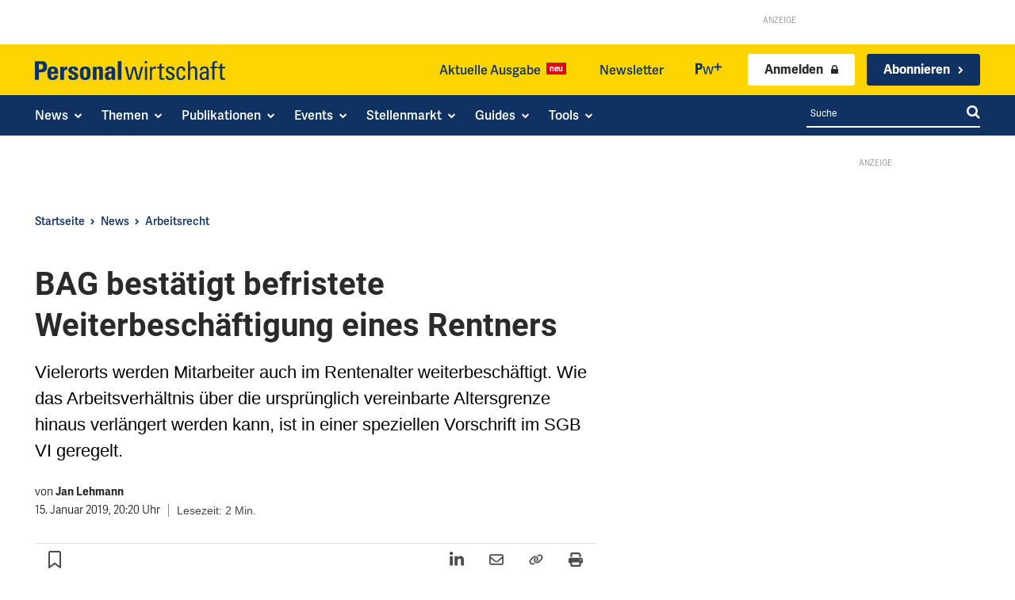

--- FILE ---
content_type: text/html; charset=utf-8
request_url: https://www.personalwirtschaft.de/news/arbeitsrecht/bag-bestaetigt-befristete-weiterbeschaeftigung-eines-rentners-100396/
body_size: 66817
content:
<!doctype html >
<html lang="de">
<head>
    <meta charset="UTF-8" />
    <title>BAG bestätigt befristete Weiterbeschäftigung eines Rentners - Personalwirtschaft</title>
<style id="rocket-critical-css">ul{box-sizing:border-box}:root{--wp-block-synced-color:#7a00df;--wp-block-synced-color--rgb:122,0,223;--wp-bound-block-color:var(--wp-block-synced-color);--wp-editor-canvas-background:#ddd;--wp-admin-theme-color:#007cba;--wp-admin-theme-color--rgb:0,124,186;--wp-admin-theme-color-darker-10:#006ba1;--wp-admin-theme-color-darker-10--rgb:0,107,160.5;--wp-admin-theme-color-darker-20:#005a87;--wp-admin-theme-color-darker-20--rgb:0,90,135;--wp-admin-border-width-focus:2px}:root{--wp--preset--font-size--normal:16px;--wp--preset--font-size--huge:42px}:root{--wp-admin-theme-color:#3858e9;--wp-admin-theme-color--rgb:56,88,233;--wp-admin-theme-color-darker-10:#2145e6;--wp-admin-theme-color-darker-10--rgb:33.0384615385,68.7307692308,230.4615384615;--wp-admin-theme-color-darker-20:#183ad6;--wp-admin-theme-color-darker-20--rgb:23.6923076923,58.1538461538,214.3076923077;--wp-admin-border-width-focus:2px}:root{--wp-block-synced-color:#7a00df;--wp-block-synced-color--rgb:122,0,223;--wp-bound-block-color:var(--wp-block-synced-color);--wp-editor-canvas-background:#ddd;--wp-admin-theme-color:#007cba;--wp-admin-theme-color--rgb:0,124,186;--wp-admin-theme-color-darker-10:#006ba1;--wp-admin-theme-color-darker-10--rgb:0,107,160.5;--wp-admin-theme-color-darker-20:#005a87;--wp-admin-theme-color-darker-20--rgb:0,90,135;--wp-admin-border-width-focus:2px}:root{--wp-block-synced-color:#7a00df;--wp-block-synced-color--rgb:122,0,223;--wp-bound-block-color:var(--wp-block-synced-color);--wp-editor-canvas-background:#ddd;--wp-admin-theme-color:#007cba;--wp-admin-theme-color--rgb:0,124,186;--wp-admin-theme-color-darker-10:#006ba1;--wp-admin-theme-color-darker-10--rgb:0,107,160.5;--wp-admin-theme-color-darker-20:#005a87;--wp-admin-theme-color-darker-20--rgb:0,90,135;--wp-admin-border-width-focus:2px}:root{--wp-block-synced-color:#7a00df;--wp-block-synced-color--rgb:122,0,223;--wp-bound-block-color:var(--wp-block-synced-color);--wp-editor-canvas-background:#ddd;--wp-admin-theme-color:#007cba;--wp-admin-theme-color--rgb:0,124,186;--wp-admin-theme-color-darker-10:#006ba1;--wp-admin-theme-color-darker-10--rgb:0,107,160.5;--wp-admin-theme-color-darker-20:#005a87;--wp-admin-theme-color-darker-20--rgb:0,90,135;--wp-admin-border-width-focus:2px}:root{--wp-block-synced-color:#7a00df;--wp-block-synced-color--rgb:122,0,223;--wp-bound-block-color:var(--wp-block-synced-color);--wp-editor-canvas-background:#ddd;--wp-admin-theme-color:#007cba;--wp-admin-theme-color--rgb:0,124,186;--wp-admin-theme-color-darker-10:#006ba1;--wp-admin-theme-color-darker-10--rgb:0,107,160.5;--wp-admin-theme-color-darker-20:#005a87;--wp-admin-theme-color-darker-20--rgb:0,90,135;--wp-admin-border-width-focus:2px}.gutentor-accordion-heading{position:relative;border:1px solid #ddd}.gutentor-accordion-heading .gutentor-accordion-icon{position:absolute;right:20px;top:50%;z-index:1;-webkit-transform:translateY(-50%);-ms-transform:translateY(-50%);transform:translateY(-50%)}.gutentor-accordion-heading:not(.active) .gutentor-accordion-icon.close-icon{display:none}.gutentor-accordion-heading:not(.active) .gutentor-accordion-icon.open-icon{display:block}.tdm-descr{font-family:var(--td_default_google_font_1,'Open Sans','Open Sans Regular',sans-serif);font-size:16px;line-height:28px;color:#666;margin-bottom:30px}@media (max-width:1018px){.tdm-descr{font-size:15px;line-height:24px}}@media (min-width:768px) and (max-width:1018px){.tdm-descr{margin-bottom:25px}}@media (max-width:767px){.tdm-descr{margin-bottom:20px}}.tdm-inline-block{display:inline-block}body div.brlbs-cmpnt-container{box-sizing:border-box;color:inherit;font-family:inherit;height:auto;inset:auto;line-height:inherit;position:static;width:auto}body div.brlbs-cmpnt-container ::-moz-focus-inner{border-style:none;padding:0}body div.brlbs-cmpnt-container :-moz-focusring{outline:1px dotted ButtonText}body div.brlbs-cmpnt-container :-moz-ui-invalid{box-shadow:none}body div.brlbs-cmpnt-container ::-webkit-inner-spin-button,body div.brlbs-cmpnt-container ::-webkit-outer-spin-button{height:auto}body div.brlbs-cmpnt-container ::-webkit-search-decoration{-webkit-appearance:none}body div.brlbs-cmpnt-container ::-webkit-file-upload-button{-webkit-appearance:button;font:inherit}body div.brlbs-cmpnt-container :after,body div.brlbs-cmpnt-container :before{border:0 solid #e5e7eb;box-sizing:border-box}body div.brlbs-cmpnt-container ::-webkit-datetime-edit-fields-wrapper{padding:0}body div.brlbs-cmpnt-container ::-webkit-date-and-time-value{min-height:1.5em}:root{--brlbs-tw-border-spacing-x:0;--brlbs-tw-border-spacing-y:0;--brlbs-tw-translate-x:0;--brlbs-tw-translate-y:0;--brlbs-tw-rotate:0;--brlbs-tw-skew-x:0;--brlbs-tw-skew-y:0;--brlbs-tw-scale-x:1;--brlbs-tw-scale-y:1;--brlbs-tw-pan-x:;--brlbs-tw-pan-y:;--brlbs-tw-pinch-zoom:;--brlbs-tw-scroll-snap-strictness:proximity;--brlbs-tw-gradient-from-position:;--brlbs-tw-gradient-via-position:;--brlbs-tw-gradient-to-position:;--brlbs-tw-ordinal:;--brlbs-tw-slashed-zero:;--brlbs-tw-numeric-figure:;--brlbs-tw-numeric-spacing:;--brlbs-tw-numeric-fraction:;--brlbs-tw-ring-inset:;--brlbs-tw-ring-offset-width:0px;--brlbs-tw-ring-offset-color:#fff;--brlbs-tw-ring-color:rgba(59,130,246,.5);--brlbs-tw-ring-offset-shadow:0 0 #0000;--brlbs-tw-ring-shadow:0 0 #0000;--brlbs-tw-shadow:0 0 #0000;--brlbs-tw-shadow-colored:0 0 #0000;--brlbs-tw-blur:;--brlbs-tw-brightness:;--brlbs-tw-contrast:;--brlbs-tw-grayscale:;--brlbs-tw-hue-rotate:;--brlbs-tw-invert:;--brlbs-tw-saturate:;--brlbs-tw-sepia:;--brlbs-tw-drop-shadow:;--brlbs-tw-backdrop-blur:;--brlbs-tw-backdrop-brightness:;--brlbs-tw-backdrop-contrast:;--brlbs-tw-backdrop-grayscale:;--brlbs-tw-backdrop-hue-rotate:;--brlbs-tw-backdrop-invert:;--brlbs-tw-backdrop-opacity:;--brlbs-tw-backdrop-saturate:;--brlbs-tw-backdrop-sepia:;--brlbs-tw-contain-size:;--brlbs-tw-contain-layout:;--brlbs-tw-contain-paint:;--brlbs-tw-contain-style:}::backdrop{--brlbs-tw-border-spacing-x:0;--brlbs-tw-border-spacing-y:0;--brlbs-tw-translate-x:0;--brlbs-tw-translate-y:0;--brlbs-tw-rotate:0;--brlbs-tw-skew-x:0;--brlbs-tw-skew-y:0;--brlbs-tw-scale-x:1;--brlbs-tw-scale-y:1;--brlbs-tw-pan-x:;--brlbs-tw-pan-y:;--brlbs-tw-pinch-zoom:;--brlbs-tw-scroll-snap-strictness:proximity;--brlbs-tw-gradient-from-position:;--brlbs-tw-gradient-via-position:;--brlbs-tw-gradient-to-position:;--brlbs-tw-ordinal:;--brlbs-tw-slashed-zero:;--brlbs-tw-numeric-figure:;--brlbs-tw-numeric-spacing:;--brlbs-tw-numeric-fraction:;--brlbs-tw-ring-inset:;--brlbs-tw-ring-offset-width:0px;--brlbs-tw-ring-offset-color:#fff;--brlbs-tw-ring-color:rgba(59,130,246,.5);--brlbs-tw-ring-offset-shadow:0 0 #0000;--brlbs-tw-ring-shadow:0 0 #0000;--brlbs-tw-shadow:0 0 #0000;--brlbs-tw-shadow-colored:0 0 #0000;--brlbs-tw-blur:;--brlbs-tw-brightness:;--brlbs-tw-contrast:;--brlbs-tw-grayscale:;--brlbs-tw-hue-rotate:;--brlbs-tw-invert:;--brlbs-tw-saturate:;--brlbs-tw-sepia:;--brlbs-tw-drop-shadow:;--brlbs-tw-backdrop-blur:;--brlbs-tw-backdrop-brightness:;--brlbs-tw-backdrop-contrast:;--brlbs-tw-backdrop-grayscale:;--brlbs-tw-backdrop-hue-rotate:;--brlbs-tw-backdrop-invert:;--brlbs-tw-backdrop-opacity:;--brlbs-tw-backdrop-saturate:;--brlbs-tw-backdrop-sepia:;--brlbs-tw-contain-size:;--brlbs-tw-contain-layout:;--brlbs-tw-contain-paint:;--brlbs-tw-contain-style:}.brlbs-cmpnt-container{font-family:var(--dialog-font-family);font-weight:400;line-height:calc(var(--dialog-font-size)*1.2)}:root{--dialog-animation-delay:2s;--dialog-animation-duration:1s;--dialog-backdrop-background-color:#000;--dialog-background-color:#ffffff;--dialog-button-accept-all-color:#ffd400;--dialog-button-accept-all-color-hover:#2a2a2a;--dialog-button-accept-all-text-color:#103262;--dialog-button-accept-all-text-color-hover:#ffffff;--dialog-button-accept-only-essential-color:#ffd400;--dialog-button-accept-only-essential-color-hover:#2a2a2a;--dialog-button-accept-only-essential-text-color:#ffffff;--dialog-button-accept-only-essential-text-color-hover:#ffffff;--dialog-button-close-color:#103262;--dialog-button-close-color-hover:#2a2a2a;--dialog-button-close-text-color:#ffffff;--dialog-button-close-text-color-hover:#ffffff;--dialog-button-preferences-color:#ffd400;--dialog-button-preferences-color-hover:#2a2a2a;--dialog-button-preferences-text-color:#ffffff;--dialog-button-preferences-text-color-hover:#ffffff;--dialog-button-save-consent-color:#ffd400;--dialog-button-save-consent-color-hover:#2a2a2a;--dialog-button-save-consent-text-color:#ffffff;--dialog-button-save-consent-text-color-hover:#ffffff;--dialog-button-selection-color:#103262;--dialog-button-selection-color-hover:#2a2a2a;--dialog-button-selection-text-color:#ffffff;--dialog-button-selection-text-color-hover:#ffffff;--dialog-checkbox-background-color-active:#103262;--dialog-checkbox-background-color-disabled:#e6e6e6;--dialog-checkbox-background-color-inactive:#e6e6e6;--dialog-checkbox-border-color-active:#103262;--dialog-checkbox-border-color-disabled:#e6e6e6;--dialog-checkbox-border-color-inactive:#103262;--dialog-checkbox-check-mark-color-active:#ffffff;--dialog-checkbox-check-mark-color-disabled:#999999;--dialog-card-background-color:#f1f1f1;--dialog-card-control-element-color:#103262;--dialog-card-control-element-color-hover:#2a2a2a;--dialog-card-separator-color:#f1f1f1;--dialog-card-text-color:#2a2a2a;--dialog-control-element-color:#103262;--dialog-control-element-color-hover:#2a2a2a;--dialog-footer-background-color:#fafafa;--dialog-footer-text-color:#2a2a2a;--dialog-link-primary-color:#103262;--dialog-link-primary-color-hover:#2a2a2a;--dialog-link-secondary-color:#103262;--dialog-link-secondary-color-hover:#2a2a2a;--dialog-list-item-background-color-even:#ffffff;--dialog-list-item-background-color-odd:#ffffff;--dialog-list-item-text-color-even:#2a2a2a;--dialog-list-item-text-color-odd:#2a2a2a;--dialog-list-item-control-element-color:#103262;--dialog-list-item-control-element-color-hover:#2a2a2a;--dialog-list-item-control-element-separator-color:#2a2a2a;--dialog-list-item-separator-color:#f1f1f1;--dialog-search-bar-input-background-color:#fff;--dialog-search-bar-input-border-color-default:#f7f7f7;--dialog-search-bar-input-border-color-focus:#103262;--dialog-search-bar-input-text-color:#555;--dialog-separator-color:#e6e6e6;--dialog-switch-button-background-color-active:#103262;--dialog-switch-button-background-color-inactive:#e6e6e6;--dialog-switch-button-color-active:#ffffff;--dialog-switch-button-color-inactive:#2a2a2a;--dialog-tab-bar-tab-background-color-active:#103262;--dialog-tab-bar-tab-background-color-inactive:#ffffff;--dialog-tab-bar-tab-border-color-bottom-active:#103262;--dialog-tab-bar-tab-border-color-bottom-inactive:#f1f1f1;--dialog-tab-bar-tab-border-color-left-active:#103262;--dialog-tab-bar-tab-border-color-left-inactive:#f1f1f1;--dialog-tab-bar-tab-border-color-right-active:#103262;--dialog-tab-bar-tab-border-color-right-inactive:#f1f1f1;--dialog-tab-bar-tab-border-color-top-active:#103262;--dialog-tab-bar-tab-border-color-top-inactive:#f1f1f1;--dialog-tab-bar-tab-text-color-active:#ffffff;--dialog-tab-bar-tab-text-color-inactive:#2a2a2a;--dialog-table-row-background-color-even:#f1f1f1;--dialog-table-row-background-color-odd:#f1f1f1;--dialog-table-row-text-color-even:#000000;--dialog-table-row-text-color-odd:#000000;--dialog-table-row-border-color:#f1f1f1;--dialog-text-color:#2a2a2a;--dialog-font-family:arial, helvetica, sans-serif;--dialog-border-radius-bottom-left:4px;--dialog-border-radius-bottom-right:4px;--dialog-border-radius-top-left:4px;--dialog-border-radius-top-right:4px;--dialog-button-border-radius-bottom-left:4px;--dialog-button-border-radius-bottom-right:4px;--dialog-button-border-radius-top-left:4px;--dialog-button-border-radius-top-right:4px;--dialog-card-border-radius-bottom-left:4px;--dialog-card-border-radius-bottom-right:4px;--dialog-card-border-radius-top-left:4px;--dialog-card-border-radius-top-right:4px;--dialog-card-list-padding-medium-screen-bottom:24px;--dialog-card-list-padding-medium-screen-left:24px;--dialog-card-list-padding-medium-screen-right:24px;--dialog-card-list-padding-medium-screen-top:0px;--dialog-card-list-padding-small-screen-bottom:16px;--dialog-card-list-padding-small-screen-left:16px;--dialog-card-list-padding-small-screen-right:16px;--dialog-card-list-padding-small-screen-top:0px;--dialog-checkbox-border-radius-bottom-left:4px;--dialog-checkbox-border-radius-bottom-right:4px;--dialog-checkbox-border-radius-top-left:4px;--dialog-checkbox-border-radius-top-right:4px;--dialog-font-size:16px;--dialog-list-border-radius-bottom-left:4px;--dialog-list-border-radius-bottom-right:4px;--dialog-list-border-radius-top-left:4px;--dialog-list-border-radius-top-right:4px;--dialog-list-item-separator-width:1px;--dialog-list-padding-medium-screen-bottom:12px;--dialog-list-padding-medium-screen-left:12px;--dialog-list-padding-medium-screen-right:12px;--dialog-list-padding-medium-screen-top:12px;--dialog-list-padding-small-screen-bottom:8px;--dialog-list-padding-small-screen-left:8px;--dialog-list-padding-small-screen-right:8px;--dialog-list-padding-small-screen-top:8px;--dialog-search-bar-input-border-radius-bottom-left:4px;--dialog-search-bar-input-border-radius-bottom-right:4px;--dialog-search-bar-input-border-radius-top-left:4px;--dialog-search-bar-input-border-radius-top-right:4px;--dialog-search-bar-input-border-width-bottom:1px;--dialog-search-bar-input-border-width-left:1px;--dialog-search-bar-input-border-width-right:1px;--dialog-search-bar-input-border-width-top:1px;--dialog-tab-bar-tab-border-width-bottom-active:2px;--dialog-tab-bar-tab-border-width-left-active:0px;--dialog-tab-bar-tab-border-width-right-active:0px;--dialog-tab-bar-tab-border-width-top-active:0px;--dialog-tab-bar-tab-border-width-bottom-inactive:2px;--dialog-tab-bar-tab-border-width-left-inactive:0px;--dialog-tab-bar-tab-border-width-right-inactive:0px;--dialog-tab-bar-tab-border-width-top-inactive:0px;--dialog-tab-bar-tab-border-radius-bottom-left-active:0px;--dialog-tab-bar-tab-border-radius-bottom-right-active:0px;--dialog-tab-bar-tab-border-radius-top-left-active:4px;--dialog-tab-bar-tab-border-radius-top-right-active:4px;--dialog-tab-bar-tab-border-radius-bottom-left-inactive:0px;--dialog-tab-bar-tab-border-radius-bottom-right-inactive:0px;--dialog-tab-bar-tab-border-radius-top-left-inactive:4px;--dialog-tab-bar-tab-border-radius-top-right-inactive:4px;--dialog-table-border-radius-bottom-left:0px;--dialog-table-border-radius-bottom-right:0px;--dialog-table-border-radius-top-left:0px;--dialog-table-border-radius-top-right:0px;--dialog-table-cell-padding-bottom:8px;--dialog-table-cell-padding-left:8px;--dialog-table-cell-padding-right:8px;--dialog-table-cell-padding-top:8px;--dialog-backdrop-background-opacity:0.8}:root{--widget-position:bottom-left;--widget-color:#0a0a0a}#BorlabsCookieWidget{display:none!important}:root{--content-blocker-background-color:#f1f1f1;--content-blocker-button-color:#103262;--content-blocker-button-color-hover:#2a2a2a;--content-blocker-button-text-color:#fff;--content-blocker-button-text-color-hover:#fff;--content-blocker-font-family:arial, helvetica, sans-serif;--content-blocker-link-color:#103262;--content-blocker-link-color-hover:#2a2a2a;--content-blocker-separator-color:#000000;--content-blocker-text-color:#111111;--content-blocker-border-radius-top-left:10px;--content-blocker-border-radius-top-right:10px;--content-blocker-border-radius-bottom-left:10px;--content-blocker-border-radius-bottom-right:10px;--content-blocker-button-border-radius-top-left:3px;--content-blocker-button-border-radius-top-right:3px;--content-blocker-button-border-radius-bottom-left:3px;--content-blocker-button-border-radius-bottom-right:3px;--content-blocker-font-size:16px;--content-blocker-separator-width:0px;--content-blocker-background-opacity:1;--content-blocker-background:rgba(241, 241, 241 ,1)}:root{--td_theme_color:#4db2ec;--td_grid_border_color:#ededed;--td_black:#222;--td_text_color:#111;--td_default_google_font_1:'Open Sans', 'Open Sans Regular', sans-serif;--td_default_google_font_2:'Roboto', sans-serif}html{font-family:sans-serif;-ms-text-size-adjust:100%;-webkit-text-size-adjust:100%}body{margin:0}article,aside,figure{display:block}a{background-color:transparent}img{border:0}svg:not(:root){overflow:hidden}figure{margin:0}button,input{color:inherit;font:inherit;margin:0}button{overflow:visible}button{text-transform:none}button{-webkit-appearance:button}button::-moz-focus-inner,input::-moz-focus-inner{border:0;padding:0}input{line-height:normal}*{-webkit-box-sizing:border-box;-moz-box-sizing:border-box;box-sizing:border-box}*:before,*:after{-webkit-box-sizing:border-box;-moz-box-sizing:border-box;box-sizing:border-box}img{max-width:100%;height:auto}.td-main-content-wrap{background-color:#fff}.tdc-row{width:1068px;margin-right:auto;margin-left:auto}.tdc-row:before,.tdc-row:after{display:table;content:'';line-height:0}.tdc-row:after{clear:both}.tdc-row[class*="stretch_row"]>.td-pb-row>.td-element-style{width:100vw!important;left:50%!important;transform:translateX(-50%)!important}@media (max-width:767px){.td-pb-row>.td-element-style{width:100vw!important;left:50%!important;transform:translateX(-50%)!important}}.tdc-row.stretch_row_1200{width:auto!important;max-width:1240px}@media (min-width:768px) and (max-width:1018px){.tdc-row.stretch_row_1200>.td-pb-row{margin-right:0;margin-left:0}}@media (min-width:1141px){.tdc-row.stretch_row_1200{padding-left:24px;padding-right:24px}}@media (min-width:1019px) and (max-width:1140px){.tdc-row.stretch_row_1200{padding-left:20px;padding-right:20px}}.tdc-row.stretch_row_content{width:100%!important}@media (max-width:767px){.tdc-row.td-stretch-content{padding-left:20px;padding-right:20px}}.td-pb-row{*zoom:1;margin-right:-24px;margin-left:-24px;position:relative}.td-pb-row:before,.td-pb-row:after{display:table;content:''}.td-pb-row:after{clear:both}.td-pb-row [class*="td-pb-span"]{display:block;min-height:1px;float:left;padding-right:24px;padding-left:24px;position:relative}@media (min-width:1019px) and (max-width:1140px){.td-pb-row [class*="td-pb-span"]{padding-right:20px;padding-left:20px}}@media (min-width:768px) and (max-width:1018px){.td-pb-row [class*="td-pb-span"]{padding-right:14px;padding-left:14px}}@media (max-width:767px){.td-pb-row [class*="td-pb-span"]{padding-right:0;padding-left:0;float:none;width:100%}}.td-pb-span3{width:25%}.td-pb-span4{width:33.33333333%}.td-pb-span6{width:50%}.td-pb-span8{width:66.66666667%}.td-pb-span9{width:75%}.td-pb-span12{width:100%}.wpb_row{margin-bottom:0}.vc_row .vc_column-inner{padding-left:0;padding-right:0}@media (min-width:1019px) and (max-width:1140px){.tdc-row{width:980px}.td-pb-row{margin-right:-20px;margin-left:-20px}}@media (min-width:768px) and (max-width:1018px){.tdc-row{width:740px}.td-pb-row{margin-right:-14px;margin-left:-14px}}@media (max-width:767px){.tdc-row{width:100%;padding-left:20px;padding-right:20px}.td-pb-row{width:100%;margin-left:0;margin-right:0}}@media (min-width:768px){.td-drop-down-search .td-search-form{margin:20px}}#td-outer-wrap{overflow:hidden}@media (max-width:767px){#td-outer-wrap{margin:auto;width:100%;-webkit-transform-origin:50% 200px 0;transform-origin:50% 200px 0}}.td-menu-background{background-repeat:var(--td_mobile_background_repeat, no-repeat);background-size:var(--td_mobile_background_size, cover);background-position:var(--td_mobile_background_size, center top);position:fixed;top:0;display:block;width:100%;height:113%;z-index:9999;visibility:hidden;transform:translate3d(-100%,0,0);-webkit-transform:translate3d(-100%,0,0)}.td-menu-background:before{content:'';width:100%;height:100%;position:absolute;top:0;left:0;opacity:0.98;background:#313b45;background:-webkit-gradient(left top,left bottom,color-stop(0%,var(--td_mobile_gradient_one_mob, #313b45)),color-stop(100%,var(--td_mobile_gradient_two_mob, #3393b8)));background:linear-gradient(to bottom,var(--td_mobile_gradient_one_mob, #313b45) 0%,var(--td_mobile_gradient_two_mob, #3393b8) 100%);filter:progid:DXImageTransform.Microsoft.gradient(startColorstr='var(--td_mobile_gradient_one_mob, #313b45)', endColorstr='var(--td_mobile_gradient_two_mob, #3393b8)', GradientType=0)}#td-mobile-nav{padding:0;position:fixed;width:100%;height:calc(100% + 1px);top:0;z-index:9999;visibility:hidden;transform:translate3d(-99%,0,0);-webkit-transform:translate3d(-99%,0,0);left:-1%;font-family:-apple-system,".SFNSText-Regular","San Francisco","Roboto","Segoe UI","Helvetica Neue","Lucida Grande",sans-serif}.td-js-loaded .td-menu-background,.td-js-loaded #td-mobile-nav{visibility:visible!important}#td-mobile-nav{height:1px;overflow:hidden}#td-mobile-nav .td-menu-socials{padding:0 65px 0 20px;overflow:hidden;height:60px}#td-mobile-nav .td-social-icon-wrap{margin:20px 5px 0 0;display:inline-block}#td-mobile-nav .td-social-icon-wrap i{border:none;background-color:transparent;font-size:14px;width:40px;height:40px;line-height:38px;color:var(--td_mobile_text_color, #ffffff);vertical-align:middle}.td-mobile-close{position:absolute;right:1px;top:0;z-index:1000}.td-mobile-close .td-icon-close-mobile{height:70px;width:70px;line-height:70px;font-size:21px;color:var(--td_mobile_text_color, #ffffff);top:4px;position:relative}.td-mobile-content{padding:20px 20px 0}.td-mobile-container{padding-bottom:20px;position:relative}.td-mobile-content ul{list-style:none;margin:0;padding:0}.td-mobile-content li{float:none;margin-left:0;-webkit-touch-callout:none}.td-mobile-content li a{display:block;line-height:21px;font-size:21px;color:var(--td_mobile_text_color, #ffffff);margin-left:0;padding:12px 30px 12px 12px;font-weight:bold}.td-mobile-content .td_mobile_submenu>a .td-icon-menu-right{display:inline-block}.td-mobile-content .td-icon-menu-right{display:none;position:absolute;top:10px;right:-4px;z-index:1000;font-size:14px;padding:6px 12px;float:right;color:var(--td_mobile_text_color, #ffffff);-webkit-transform-origin:50% 48% 0px;transform-origin:50% 48% 0px;transform:rotate(-90deg);-webkit-transform:rotate(-90deg)}.td-mobile-content .td-icon-menu-right:before{content:'\e83d'}.td-mobile-content .sub-menu{max-height:0;overflow:hidden;opacity:0}.td-mobile-content .sub-menu .td-icon-menu-right{font-size:11px;right:-2px;top:8px;color:var(--td_mobile_text_color, #ffffff)}.td-mobile-content .sub-menu a{padding:9px 26px 9px 36px!important;line-height:19px;font-size:16px;font-weight:normal}.td-mobile-content .sub-menu .sub-menu a{padding-left:55px!important}.td-mobile-content .sub-menu .sub-menu .sub-menu a{padding-left:74px!important}.td-mobile-content .menu-item-has-children a{width:100%;z-index:1}.td-mobile-content .td-link-element-after{position:relative}.td-mobile-container{opacity:1}.td-search-wrap-mob{padding:0;position:absolute;width:100%;height:auto;top:0;text-align:center;z-index:9999;visibility:hidden;color:var(--td_mobile_text_color, #ffffff);font-family:-apple-system,".SFNSText-Regular","San Francisco","Roboto","Segoe UI","Helvetica Neue","Lucida Grande",sans-serif}.td-search-wrap-mob .td-drop-down-search{opacity:0;visibility:hidden;-webkit-backface-visibility:hidden;position:relative}.td-search-wrap-mob #td-header-search-mob{color:var(--td_mobile_text_color, #ffffff);font-weight:bold;font-size:26px;height:40px;line-height:36px;border:0;background:transparent;outline:0;margin:8px 0;padding:0;text-align:center}.td-search-wrap-mob .td-search-input{margin:0 5%;position:relative}.td-search-wrap-mob .td-search-input span{opacity:0.8;font-size:12px}.td-search-wrap-mob .td-search-input:before,.td-search-wrap-mob .td-search-input:after{content:'';position:absolute;display:block;width:100%;height:1px;background-color:var(--td_mobile_text_color, #ffffff);bottom:0;left:0;opacity:0.2}.td-search-wrap-mob .td-search-input:after{opacity:0.8;transform:scaleX(0);-webkit-transform:scaleX(0)}.td-search-wrap-mob .td-search-form{margin-bottom:30px}.td-search-background{background-repeat:no-repeat;background-size:cover;background-position:center top;position:fixed;top:0;display:block;width:100%;height:113%;z-index:9999;transform:translate3d(100%,0,0);-webkit-transform:translate3d(100%,0,0);visibility:hidden}.td-search-background:before{content:'';width:100%;height:100%;position:absolute;top:0;left:0;opacity:0.98;background:#313b45;background:-webkit-gradient(left top,left bottom,color-stop(0%,var(--td_mobile_gradient_one_mob, #313b45)),color-stop(100%,var(--td_mobile_gradient_two_mob, #3393b8)));background:linear-gradient(to bottom,var(--td_mobile_gradient_one_mob, #313b45) 0%,var(--td_mobile_gradient_two_mob, #3393b8) 100%);filter:progid:DXImageTransform.Microsoft.gradient(startColorstr='var(--td_mobile_gradient_one_mob, #313b45)', endColorstr='var(--td_mobile_gradient_two_mob, #3393b8)', GradientType=0)}.td-search-close{text-align:right;z-index:1000}.td-search-close .td-icon-close-mobile{height:70px;width:70px;line-height:70px;font-size:21px;color:var(--td_mobile_text_color, #ffffff);position:relative;top:4px;right:0}body{font-family:Verdana,BlinkMacSystemFont,-apple-system,"Segoe UI",Roboto,Oxygen,Ubuntu,Cantarell,"Open Sans","Helvetica Neue",sans-serif;font-size:14px;line-height:21px}p{margin-top:0;margin-bottom:21px}a{color:var(--td_theme_color, #4db2ec);text-decoration:none}ul{padding:0}ul li{line-height:24px;margin-left:21px}h1,h3,h4{font-family:var(--td_default_google_font_2, 'Roboto', sans-serif);color:var(--td_text_color, #111111);font-weight:400;margin:6px 0}h3>a{color:var(--td_text_color, #111111)}h1{font-size:32px;line-height:40px;margin-top:33px;margin-bottom:23px}h3{font-size:22px;line-height:30px;margin-top:27px;margin-bottom:17px}h4{font-size:19px;line-height:29px;margin-top:24px;margin-bottom:14px}input[type=text]{font-size:12px;line-height:21px;color:#444;border:1px solid #e1e1e1;width:100%;max-width:100%;height:34px;padding:3px 9px}@media (max-width:767px){input[type=text]{font-size:16px}}.tagdiv-type{font-size:15px;line-height:1.74;color:#222}.tagdiv-type p{margin-bottom:26px}.td_module_wrap{position:relative;padding-bottom:35px}.td_module_wrap .entry-title{font-size:21px;line-height:25px;margin:0 0 6px 0}.entry-title{word-wrap:break-word}.td-module-thumb{position:relative;margin-bottom:13px}.td-module-thumb .entry-thumb{display:block}.td-module-meta-info{font-family:var(--td_default_google_font_1, 'Open Sans', 'Open Sans Regular', sans-serif);font-size:11px;margin-bottom:7px;line-height:1;min-height:17px}.td-excerpt{font-size:13px;color:#767676;font-family:var(--td_default_google_font_1, 'Open Sans', 'Open Sans Regular', sans-serif);word-wrap:break-word;overflow-wrap:anywhere;margin-top:9px}.td-post-category{font-family:var(--td_default_google_font_1, 'Open Sans', 'Open Sans Regular', sans-serif);font-size:10px;font-weight:600;line-height:1;background-color:var(--td_black, #222222);color:#fff;margin-right:5px;padding:3px 6px 4px;display:block;vertical-align:top}.block-title{font-family:var(--td_default_google_font_2, 'Roboto', sans-serif);font-size:14px;line-height:1;margin-top:0;margin-bottom:26px;border-bottom:2px solid var(--td_header_color, var(--td_black, #222222))}.block-title>span{line-height:17px;display:inline-block;padding:7px 12px 4px;background-color:var(--td_header_color, var(--td_black, #222222));color:var(--td_text_header_color, #ffffff)}.td-block-title span{display:inline-block}.td_block_template_1 .block-title{text-align:left}.td-main-content-wrap{padding-bottom:40px}@media (max-width:767px){.td-main-content-wrap{padding-bottom:26px}}.td-pb-span4 .wpb_wrapper{perspective:unset!important}.post{background-color:var(--td_container_transparent, #ffffff)}@font-face{font-family:'newspaper';src:url(https://www.personalwirtschaft.de/wp-content/themes/Newspaper/images/icons/newspaper.eot?24);src:url(https://www.personalwirtschaft.de/wp-content/themes/Newspaper/images/icons/newspaper.eot?24#iefix) format('embedded-opentype'),url(https://www.personalwirtschaft.de/wp-content/themes/Newspaper/images/icons/newspaper.woff?24) format('woff'),url(https://www.personalwirtschaft.de/wp-content/themes/Newspaper/images/icons/newspaper.ttf?24) format('truetype'),url(https://www.personalwirtschaft.de/wp-content/themes/Newspaper/images/icons/newspaper.svg?24#newspaper) format('svg');font-weight:normal;font-style:normal;font-display:swap}[class^="td-icon-"]:before,[class*=" td-icon-"]:before{font-family:'newspaper';speak:none;font-style:normal;font-weight:normal;font-variant:normal;text-transform:none;line-height:1;text-align:center;-webkit-font-smoothing:antialiased;-moz-osx-font-smoothing:grayscale}[class*="td-icon-"]{line-height:1;text-align:center;display:inline-block}.td-icon-search:before{content:'\e80a'}.td-icon-menu-right:before{content:'\e80d'}.td-icon-facebook:before{content:'\e818'}.td-icon-linkedin:before{content:'\e81f'}.td-icon-mail-1:before{content:'\e820'}.td-icon-rss:before{content:'\e828'}.td-icon-twitter:before{content:'\e831'}.td-icon-youtube:before{content:'\e836'}.td-icon-mobile:before{content:'\e83e'}.td-icon-close-mobile:before{content:'\e900'}.td-icon-xing:before{content:'\e90a'}.widget{font-family:var(--td_default_google_font_1, 'Open Sans', 'Open Sans Regular', sans-serif);margin-bottom:38px}.widget a{color:#111}.widget .block-title{margin-bottom:13px}.tdb_header_menu .tdb-menu>li>a,.tdm-descr{font-family:adelle-sans,arial,helvetica,sans-serif!important}.single .td-main-content-wrap p>a{color:#103262;font-weight:700;text-decoration:underline;text-decoration-thickness:2px;text-underline-offset:1px!important}.td-excerpt,div.td-excerpt{overflow:hidden;text-overflow:ellipsis;display:-webkit-box!important;-webkit-line-clamp:5;-webkit-box-orient:vertical}.td-excerpt a{color:inherit;display:block;text-decoration:none}#td-outer-wrap .td-main-content-wrap .td_block_wrap{margin-bottom:0}.tdc-row{width:100%;max-width:1200px}@media (max-width:767px){.hidden-xs{display:none!important}}.td-post-category{border-radius:3px}.td-category-pos-image .td-post-category{border-top-left-radius:0!important;border-bottom-right-radius:0!important;border-bottom-left-radius:0!important}.td-theme-wrap .block-title.td-block-title span{border-top-left-radius:3px;border-top-right-radius:3px}.btn{border-radius:3px;display:inline-block;font-size:16px;font-weight:700;height:auto;line-height:1.4em;padding:12px 24px;white-space:normal}.btn-header{border-radius:3px;display:inline-block;font-size:16px;font-weight:700;height:auto;line-height:1.4em;padding:8px 20px;white-space:normal}.btn-yellow{background:#ffd400;border:1px solid #ffd400;color:#103262!important;text-decoration:none!important}.btn-blue{background:#103262;border:1px solid #103262;color:#ffffff!important;text-decoration:none!important}.btn-white{background:#ffffff;border:1px solid #ffffff;color:#2a2a2a;text-decoration:none!important}[class*="btn-i-"]:after{display:inline-block;font:normal normal normal 14px/1 FontAwesome;font-size:10px;padding:0 0 0 10px;position:relative;top:-1px;text-rendering:auto;-webkit-font-smoothing:antialiased;-moz-osx-font-smoothing:grayscale}.btn-i-default:after{content:"\f054"}.btn-i-login:after{content:"\f023";font-size:14px;top:0}@media (max-width:1200px){.menu-item-hidden-laptop{display:none}}.badge-main-navigation{background-color:#e3000f!important;vertical-align:top!important;padding:2px 4px;margin-left:4px;float:unset!important}.td-header-mobile-wrap .tdc-rist-top-active{position:fixed!important;top:0!important}.td-header-template-wrap .tdb-mobile-menu-button:after{content:'Men\00fc';font-size:16px;font-style:normal;font-weight:600;line-height:1.5;position:absolute;padding-left:5px}#td-mobile-nav,.td-menu-background{max-width:320px}.td-menu-background:before{opacity:1;background:#103262!important}@media screen and (max-width:767px){.td-header-template-wrap .tdb-mobile-menu-button:after{content:''}}#td-mobile-nav .td-menu-socials{padding:0 65px 0 25px}#td-mobile-nav .td-social-icon-wrap i{width:26px;height:26px;line-height:35px}.td-search-background{transform:translate3d(-100%,0,0);-webkit-transform:translate3d(-100%,0,0)}.td-footer-template-wrap *{color:#103262}.td-footer-template-wrap .gutentor-accordion-wrap .gutentor-accordion-heading{border:0}.td-footer-template-wrap .gutentor-accordion-wrap .gutentor-accordion-heading i{color:#103262;padding:15px 20px;right:0}@media screen and (min-width:768px){.td-footer-template-wrap .gutentor-accordion-wrap .gutentor-accordion-heading{display:none!important}}@media screen and (max-width:767px){.td-footer-template-wrap .gutentor-accordion-wrap .gutentor-accordion-heading{top:-24px}}body.single-post h1.tdb-title-text{color:#2a2a2a;font-size:40px;font-weight:700;line-height:1.3;margin:0}@media screen and (max-width:767px){body.single-post h1.tdb-title-text{font-size:34px}}body.single-post .tdb-author-name-wrap{font-size:14px;line-height:1.1;position:relative;text-transform:none;top:0px;vertical-align:middle;font-weight:300}.yoast-breadcrumb{margin-top:20px}.yoast-breadcrumb a{font-size:14px!important;padding:10px 0px;color:#103262!important;font-weight:600!important}.yoast-breadcrumb i{color:#103262!important;font-size:8px;margin:0 2px;padding:0px 2px;vertical-align:middle}.yoast-breadcrumb.td_block_wrap{margin-bottom:0}body.sso-loggedout .sso-display{display:none!important}:root{--wall__primary:#103262;--wall__secondary:#fed501}.badge{color:#ffffff;display:inline-block;font-size:10px;font-weight:bold;line-height:11px;margin-right:10px;position:relative;text-align:center;vertical-align:middle;white-space:nowrap}label,input,button,input[type="text"]{border-radius:3px!important}.ad-slot-wallpaper-pixel{display:none}@media screen and (max-width:767px){.ad-slot-sb{display:none!important}}@media screen and (max-width:1560px){.ad-slot-sky{display:none!important}}@media screen and (max-width:991px){.ad-slot-bb{display:none!important}}.sticky-sidebar{margin:0 10px;position:absolute;width:298px;z-index:100}.sticky-sidebar-content{display:block}@media screen and (max-width:1832px){.sticky-sidebar{display:none!important}}.tdb-author-by{margin-right:3px}.block-mega-child-cats>a:first-child,.block-mega-child-cats>a:nth-child(2),.block-mega-child-cats>a:nth-child(7){display:none!important}li.burger-news .sub-menu li:nth-child(6){display:none!important}.single span.td-pulldown-size{background-color:#103262;color:#fff}@font-face{font-display:swap;font-family:'Roboto';font-style:normal;font-weight:300;src:url(https://www.personalwirtschaft.de/wp-content/themes/personalwirtschaft/fonts/roboto-v30-latin-300.eot);src:local(''),url(https://www.personalwirtschaft.de/wp-content/themes/personalwirtschaft/fonts/roboto-v30-latin-300.eot?#iefix) format('embedded-opentype'),url(https://www.personalwirtschaft.de/wp-content/themes/personalwirtschaft/fonts/roboto-v30-latin-300.woff2) format('woff2'),url(https://www.personalwirtschaft.de/wp-content/themes/personalwirtschaft/fonts/roboto-v30-latin-300.woff) format('woff'),url(https://www.personalwirtschaft.de/wp-content/themes/personalwirtschaft/fonts/roboto-v30-latin-300.ttf) format('truetype'),url(https://www.personalwirtschaft.de/wp-content/themes/personalwirtschaft/fonts/roboto-v30-latin-300.svg#Roboto) format('svg')}@font-face{font-display:swap;font-family:'Roboto';font-style:italic;font-weight:300;src:url(https://www.personalwirtschaft.de/wp-content/themes/personalwirtschaft/fonts/roboto-v30-latin-300italic.eot);src:local(''),url(https://www.personalwirtschaft.de/wp-content/themes/personalwirtschaft/fonts/roboto-v30-latin-300italic.eot?#iefix) format('embedded-opentype'),url(https://www.personalwirtschaft.de/wp-content/themes/personalwirtschaft/fonts/roboto-v30-latin-300italic.woff2) format('woff2'),url(https://www.personalwirtschaft.de/wp-content/themes/personalwirtschaft/fonts/roboto-v30-latin-300italic.woff) format('woff'),url(https://www.personalwirtschaft.de/wp-content/themes/personalwirtschaft/fonts/roboto-v30-latin-300italic.ttf) format('truetype'),url(https://www.personalwirtschaft.de/wp-content/themes/personalwirtschaft/fonts/roboto-v30-latin-300italic.svg#Roboto) format('svg')}@font-face{font-display:swap;font-family:'Roboto';font-style:normal;font-weight:400;src:url(https://www.personalwirtschaft.de/wp-content/themes/personalwirtschaft/fonts/roboto-v30-latin-regular.eot);src:local(''),url(https://www.personalwirtschaft.de/wp-content/themes/personalwirtschaft/fonts/roboto-v30-latin-regular.eot?#iefix) format('embedded-opentype'),url(https://www.personalwirtschaft.de/wp-content/themes/personalwirtschaft/fonts/roboto-v30-latin-regular.woff2) format('woff2'),url(https://www.personalwirtschaft.de/wp-content/themes/personalwirtschaft/fonts/roboto-v30-latin-regular.woff) format('woff'),url(https://www.personalwirtschaft.de/wp-content/themes/personalwirtschaft/fonts/roboto-v30-latin-regular.ttf) format('truetype'),url(https://www.personalwirtschaft.de/wp-content/themes/personalwirtschaft/fonts/roboto-v30-latin-regular.svg#Roboto) format('svg')}@font-face{font-display:swap;font-family:'Roboto';font-style:italic;font-weight:400;src:url(https://www.personalwirtschaft.de/wp-content/themes/personalwirtschaft/fonts/roboto-v30-latin-italic.eot);src:local(''),url(https://www.personalwirtschaft.de/wp-content/themes/personalwirtschaft/fonts/roboto-v30-latin-italic.eot?#iefix) format('embedded-opentype'),url(https://www.personalwirtschaft.de/wp-content/themes/personalwirtschaft/fonts/roboto-v30-latin-italic.woff2) format('woff2'),url(https://www.personalwirtschaft.de/wp-content/themes/personalwirtschaft/fonts/roboto-v30-latin-italic.woff) format('woff'),url(https://www.personalwirtschaft.de/wp-content/themes/personalwirtschaft/fonts/roboto-v30-latin-italic.ttf) format('truetype'),url(https://www.personalwirtschaft.de/wp-content/themes/personalwirtschaft/fonts/roboto-v30-latin-italic.svg#Roboto) format('svg')}@font-face{font-display:swap;font-family:'Roboto';font-style:normal;font-weight:500;src:url(https://www.personalwirtschaft.de/wp-content/themes/personalwirtschaft/fonts/roboto-v30-latin-500.eot);src:local(''),url(https://www.personalwirtschaft.de/wp-content/themes/personalwirtschaft/fonts/roboto-v30-latin-500.eot?#iefix) format('embedded-opentype'),url(https://www.personalwirtschaft.de/wp-content/themes/personalwirtschaft/fonts/roboto-v30-latin-500.woff2) format('woff2'),url(https://www.personalwirtschaft.de/wp-content/themes/personalwirtschaft/fonts/roboto-v30-latin-500.woff) format('woff'),url(https://www.personalwirtschaft.de/wp-content/themes/personalwirtschaft/fonts/roboto-v30-latin-500.ttf) format('truetype'),url(https://www.personalwirtschaft.de/wp-content/themes/personalwirtschaft/fonts/roboto-v30-latin-500.svg#Roboto) format('svg')}@font-face{font-display:swap;font-family:'Roboto';font-style:italic;font-weight:500;src:url(https://www.personalwirtschaft.de/wp-content/themes/personalwirtschaft/fonts/roboto-v30-latin-500italic.eot);src:local(''),url(https://www.personalwirtschaft.de/wp-content/themes/personalwirtschaft/fonts/roboto-v30-latin-500italic.eot?#iefix) format('embedded-opentype'),url(https://www.personalwirtschaft.de/wp-content/themes/personalwirtschaft/fonts/roboto-v30-latin-500italic.woff2) format('woff2'),url(https://www.personalwirtschaft.de/wp-content/themes/personalwirtschaft/fonts/roboto-v30-latin-500italic.woff) format('woff'),url(https://www.personalwirtschaft.de/wp-content/themes/personalwirtschaft/fonts/roboto-v30-latin-500italic.ttf) format('truetype'),url(https://www.personalwirtschaft.de/wp-content/themes/personalwirtschaft/fonts/roboto-v30-latin-500italic.svg#Roboto) format('svg')}@font-face{font-display:swap;font-family:'Roboto';font-style:normal;font-weight:700;src:url(https://www.personalwirtschaft.de/wp-content/themes/personalwirtschaft/fonts/roboto-v30-latin-700.eot);src:local(''),url(https://www.personalwirtschaft.de/wp-content/themes/personalwirtschaft/fonts/roboto-v30-latin-700.eot?#iefix) format('embedded-opentype'),url(https://www.personalwirtschaft.de/wp-content/themes/personalwirtschaft/fonts/roboto-v30-latin-700.woff2) format('woff2'),url(https://www.personalwirtschaft.de/wp-content/themes/personalwirtschaft/fonts/roboto-v30-latin-700.woff) format('woff'),url(https://www.personalwirtschaft.de/wp-content/themes/personalwirtschaft/fonts/roboto-v30-latin-700.ttf) format('truetype'),url(https://www.personalwirtschaft.de/wp-content/themes/personalwirtschaft/fonts/roboto-v30-latin-700.svg#Roboto) format('svg')}@font-face{font-display:swap;font-family:'Roboto';font-style:italic;font-weight:700;src:url(https://www.personalwirtschaft.de/wp-content/themes/personalwirtschaft/fonts/roboto-v30-latin-700italic.eot);src:local(''),url(https://www.personalwirtschaft.de/wp-content/themes/personalwirtschaft/fonts/roboto-v30-latin-700italic.eot?#iefix) format('embedded-opentype'),url(https://www.personalwirtschaft.de/wp-content/themes/personalwirtschaft/fonts/roboto-v30-latin-700italic.woff2) format('woff2'),url(https://www.personalwirtschaft.de/wp-content/themes/personalwirtschaft/fonts/roboto-v30-latin-700italic.woff) format('woff'),url(https://www.personalwirtschaft.de/wp-content/themes/personalwirtschaft/fonts/roboto-v30-latin-700italic.ttf) format('truetype'),url(https://www.personalwirtschaft.de/wp-content/themes/personalwirtschaft/fonts/roboto-v30-latin-700italic.svg#Roboto) format('svg')}@font-face{font-display:swap;font-family:'Roboto';font-style:normal;font-weight:900;src:url(https://www.personalwirtschaft.de/wp-content/themes/personalwirtschaft/fonts/roboto-v30-latin-900.eot);src:local(''),url(https://www.personalwirtschaft.de/wp-content/themes/personalwirtschaft/fonts/roboto-v30-latin-900.eot?#iefix) format('embedded-opentype'),url(https://www.personalwirtschaft.de/wp-content/themes/personalwirtschaft/fonts/roboto-v30-latin-900.woff2) format('woff2'),url(https://www.personalwirtschaft.de/wp-content/themes/personalwirtschaft/fonts/roboto-v30-latin-900.woff) format('woff'),url(https://www.personalwirtschaft.de/wp-content/themes/personalwirtschaft/fonts/roboto-v30-latin-900.ttf) format('truetype'),url(https://www.personalwirtschaft.de/wp-content/themes/personalwirtschaft/fonts/roboto-v30-latin-900.svg#Roboto) format('svg')}@font-face{font-display:swap;font-family:'Roboto';font-style:italic;font-weight:900;src:url(https://www.personalwirtschaft.de/wp-content/themes/personalwirtschaft/fonts/roboto-v30-latin-900italic.eot);src:local(''),url(https://www.personalwirtschaft.de/wp-content/themes/personalwirtschaft/fonts/roboto-v30-latin-900italic.eot?#iefix) format('embedded-opentype'),url(https://www.personalwirtschaft.de/wp-content/themes/personalwirtschaft/fonts/roboto-v30-latin-900italic.woff2) format('woff2'),url(https://www.personalwirtschaft.de/wp-content/themes/personalwirtschaft/fonts/roboto-v30-latin-900italic.woff) format('woff'),url(https://www.personalwirtschaft.de/wp-content/themes/personalwirtschaft/fonts/roboto-v30-latin-900italic.ttf) format('truetype'),url(https://www.personalwirtschaft.de/wp-content/themes/personalwirtschaft/fonts/roboto-v30-latin-900italic.svg#Roboto) format('svg')}@media all and (max-width:768px){li{font-size:calc(1.125rem * var(--smaller))}li span{font-size:calc(3.375rem * var(--smaller))}}.tooltip-info{position:absolute;bottom:calc(100% + 6px);left:50%;transform:translateX(-50%);background-color:#333;color:white;padding:5px 10px;border-radius:5px;z-index:1000;white-space:nowrap;font-size:13px;font-weight:400;line-height:20px;display:none}.tooltip-info:after{content:'';position:absolute;top:100%;left:50%;margin-left:-5px;border-width:5px;border-style:solid;border-color:#333 transparent transparent transparent}@media screen and (max-width:499px){.tooltip-info{font-size:12px}}.article-feature-bar{z-index:9999}.article-feature-bar .wpb_wrapper{border-top:1px solid #e1e1e1;border-bottom:1px solid #e1e1e1;display:flex!important;align-items:center;justify-content:space-between}.article-feature-bar div[class*="button"]{width:50px;height:40px;display:flex;align-items:center;justify-content:center}.article-feature-bar div[class*="button"]:nth-of-type(4){margin-left:auto}.article-feature-bar div[class*="button"]:last-of-type{margin-right:0}.article-feature-bar div[class*="button"] .tds-icon{width:auto}.article-feature-bar div[class*="button"] .tds-icon .tds-icon-svg{display:flex}.article-feature-bar div.button-post-audio,.article-feature-bar div.button-post-summary{display:none}.article-feature-bar div.button-post-bookmark .tds-w-pf-ico{height:40px}@media screen and (max-width:767px){.article-feature-bar .tooltip-info{display:none!important}}.article-feature-bar-tools .td_block_wrap{background:#f1f1f1;padding:30px;display:none}.register-login-info .rli-header p{font-size:18px;font-weight:700}.register-login-info .rli-body p a{text-decoration:none!important}.register-login-info .rli-footer p{font-size:14px;margin-bottom:0}.register-login-info .rli-footer p a{color:#333333;text-decoration:none}body.single-post .post-badge-plus{display:none}body.single-post .post-author,body.single-post .post-datetime,body.single-post .post-reading-time{font-size:14px;line-height:1.6;font-weight:300}body.single-post .post-datetime time{display:inline-block}@media screen and (max-width:499px){body.single-post .post-datetime{width:100%}}body.single-post .post-reading-time{min-height:16px}body.single-post .post-reading-time span{margin-bottom:-1px}@media screen and (max-width:499px){body.single-post .post-reading-time{display:none;width:100%;border-left:0!important;padding-left:0!important;margin-left:0!important}}.tdc_zone{margin:0}.td-main-content-wrap .tdc_zone{z-index:0}.td-header-template-wrap{z-index:100}.td-header-desktop-wrap{width:100%}.td_block_wrap{margin-bottom:48px;position:relative;clear:both}@media (max-width:767px){.td_block_wrap{margin-bottom:32px}}.td_block_wrap .td-next-prev-wrap{margin-top:20px}@media (max-width:767px){.td_block_wrap .td-next-prev-wrap{margin-bottom:0}}.td-block-title-wrap{position:relative}.td-fix-index{transform:translateZ(0);-webkit-transform:translateZ(0)}.td_with_ajax_pagination{transform:translate3d(0,0,0);-webkit-transform:translate3d(0,0,0);overflow:hidden}.td-next-prev-wrap{position:relative;clear:both}.td-next-prev-wrap a{display:inline-block;margin-right:7px;width:25px;height:25px;border:1px solid #dcdcdc;line-height:24px;text-align:center;vertical-align:middle;font-size:7px;color:#b7b7b7}.td-next-prev-wrap .ajax-page-disabled{opacity:0.5}.td-next-prev-wrap .td-ajax-next-page{padding-left:2px}.td-next-prev-wrap .td-ajax-prev-page{padding-right:1px}@-moz-document url-prefix(){.td-next-prev-wrap a{line-height:23px}}.td_module_flex_1{display:inline-block;width:100%;padding-bottom:0}.td_module_flex_1 .td-module-container{display:flex;flex-direction:column;position:relative}.td_module_flex_1 .td-module-container:before{content:'';position:absolute;bottom:0;left:0;width:100%;height:1px}.td_module_flex_1 .td-module-meta-info{width:100%;margin-bottom:0;z-index:1;border:0 solid #eaeaea;min-height:0}.td_module_flex_1 .td-excerpt{margin:20px 0 0;line-height:21px}.td-mc1-wrap:after,.td-mc1-wrap .td_module_wrap:after{content:'';display:table;clear:both}.td_module_flex_1 .td-module-meta-info{padding:13px 0 0 0}.tdb-template .td-main-content-wrap{padding-bottom:0}button::-moz-focus-inner{padding:0;border:0}.td-container-wrap{background-color:var(--td_container_transparent, #ffffff);margin-left:auto;margin-right:auto}.wpb_button{display:inline-block;font-family:var(--td_default_google_font_1, 'Open Sans', 'Open Sans Regular', sans-serif);font-weight:600;line-height:24px;text-shadow:none;border:none;border-radius:0;margin-bottom:21px}.widget{overflow:hidden}.td-element-style{position:absolute;z-index:0;width:100%;height:100%;top:0;bottom:0;left:0;right:0;overflow:hidden}.td-stretch-content .td-module-thumb .entry-thumb{min-width:100%}</style>
    <meta name="viewport" content="width=device-width, initial-scale=1.0">
    <link rel="pingback" href="https://www.personalwirtschaft.de/xmlrpc.php" />
    
<!-- Author Meta Tags by Molongui Authorship, visit: https://wordpress.org/plugins/molongui-authorship/ -->
<meta name="author" content="Jan Lehmann">
<!-- /Molongui Authorship -->

<meta name='robots' content='index, follow, max-image-preview:large, max-snippet:-1, max-video-preview:-1' />
<link rel="icon" type="image/png" href="/wp-content/uploads/2021/08/favicon-16x16-1.png"><link rel="apple-touch-icon" sizes="76x76" href="/wp-content/uploads/2021/08/favicon-76x76-1.png"/><link rel="apple-touch-icon" sizes="120x120" href="/wp-content/uploads/2021/08/favicon-120x120-1.png"/><link rel="apple-touch-icon" sizes="152x152" href="/wp-content/uploads/2021/08/favicon-152x152-1.png"/><link rel="apple-touch-icon" sizes="114x114" href="/wp-content/uploads/2021/08/favicon-114x114-1.png"/><link rel="apple-touch-icon" sizes="144x144" href="/wp-content/uploads/2021/08/favicon-144x144-1.png"/>
	<!-- This site is optimized with the Yoast SEO plugin v26.7 - https://yoast.com/wordpress/plugins/seo/ -->
	<meta name="description" content="Nach einem neuen Urteil des Bundesarbeitsgerichts ist die befristete Weiterbeschäftigung eines Mitarbeiters im Rentenalter zulässig." />
	<link rel="canonical" href="https://www.personalwirtschaft.de/news/arbeitsrecht/bag-bestaetigt-befristete-weiterbeschaeftigung-eines-rentners-100396/" />
	<meta property="og:locale" content="de_DE" />
	<meta property="og:type" content="article" />
	<meta property="og:title" content="BAG bestätigt befristete Weiterbeschäftigung eines Rentners - Personalwirtschaft" />
	<meta property="og:description" content="Nach einem neuen Urteil des Bundesarbeitsgerichts ist die befristete Weiterbeschäftigung eines Mitarbeiters im Rentenalter zulässig." />
	<meta property="og:url" content="https://www.personalwirtschaft.de/news/arbeitsrecht/bag-bestaetigt-befristete-weiterbeschaeftigung-eines-rentners-100396/" />
	<meta property="og:site_name" content="Personalwirtschaft" />
	<meta property="article:publisher" content="https://www.facebook.com/personalwirtschaft.de" />
	<meta property="article:published_time" content="2019-01-15T20:20:00+00:00" />
	<meta property="article:modified_time" content="2022-01-20T14:19:52+00:00" />
	<meta property="og:image" content="https://www.personalwirtschaft.de/wp-content/uploads/2021/12/personalwirtschaft-schilder-rente-arbeit.png" />
	<meta property="og:image:width" content="424" />
	<meta property="og:image:height" content="283" />
	<meta property="og:image:type" content="image/png" />
	<meta name="author" content="Jan Lehmann" />
	<meta name="twitter:card" content="summary_large_image" />
	<meta name="twitter:creator" content="@personaler_de" />
	<meta name="twitter:site" content="@personaler_de" />
	<meta name="twitter:label1" content="Geschrieben von" />
	<meta name="twitter:data1" content="Jan Lehmann" />
	<meta name="twitter:label2" content="Geschätzte Lesezeit" />
	<meta name="twitter:data2" content="2 Minuten" />
	<script type="application/ld+json" class="yoast-schema-graph">{"@context":"https://schema.org","@graph":[{"@type":"Article","@id":"https://www.personalwirtschaft.de/news/arbeitsrecht/bag-bestaetigt-befristete-weiterbeschaeftigung-eines-rentners-100396/#article","isPartOf":{"@id":"https://www.personalwirtschaft.de/news/arbeitsrecht/bag-bestaetigt-befristete-weiterbeschaeftigung-eines-rentners-100396/"},"author":{"name":"Jan Lehmann","@id":"https://www.personalwirtschaft.de/#/schema/person/c35533ffcab1877d4c39a67b2bc1e47e"},"headline":"BAG bestätigt befristete Weiterbeschäftigung eines Rentners","datePublished":"2019-01-15T20:20:00+00:00","dateModified":"2022-01-20T14:19:52+00:00","mainEntityOfPage":{"@id":"https://www.personalwirtschaft.de/news/arbeitsrecht/bag-bestaetigt-befristete-weiterbeschaeftigung-eines-rentners-100396/"},"wordCount":435,"image":{"@id":"https://www.personalwirtschaft.de/news/arbeitsrecht/bag-bestaetigt-befristete-weiterbeschaeftigung-eines-rentners-100396/#primaryimage"},"thumbnailUrl":"https://www.personalwirtschaft.de/wp-content/uploads/2021/12/personalwirtschaft-schilder-rente-arbeit.png","keywords":["t3_import"],"articleSection":["Arbeitsrecht","News","Vertragsgestaltung"],"inLanguage":"de","copyrightYear":"2019","copyrightHolder":{"@id":"https://www.personalwirtschaft.de/#organization"}},{"@type":"WebPage","@id":"https://www.personalwirtschaft.de/news/arbeitsrecht/bag-bestaetigt-befristete-weiterbeschaeftigung-eines-rentners-100396/","url":"https://www.personalwirtschaft.de/news/arbeitsrecht/bag-bestaetigt-befristete-weiterbeschaeftigung-eines-rentners-100396/","name":"BAG bestätigt befristete Weiterbeschäftigung eines Rentners - Personalwirtschaft","isPartOf":{"@id":"https://www.personalwirtschaft.de/#website"},"primaryImageOfPage":{"@id":"https://www.personalwirtschaft.de/news/arbeitsrecht/bag-bestaetigt-befristete-weiterbeschaeftigung-eines-rentners-100396/#primaryimage"},"image":{"@id":"https://www.personalwirtschaft.de/news/arbeitsrecht/bag-bestaetigt-befristete-weiterbeschaeftigung-eines-rentners-100396/#primaryimage"},"thumbnailUrl":"https://www.personalwirtschaft.de/wp-content/uploads/2021/12/personalwirtschaft-schilder-rente-arbeit.png","datePublished":"2019-01-15T20:20:00+00:00","dateModified":"2022-01-20T14:19:52+00:00","author":{"@id":"https://www.personalwirtschaft.de/#/schema/person/c35533ffcab1877d4c39a67b2bc1e47e"},"description":"Nach einem neuen Urteil des Bundesarbeitsgerichts ist die befristete Weiterbeschäftigung eines Mitarbeiters im Rentenalter zulässig.","breadcrumb":{"@id":"https://www.personalwirtschaft.de/news/arbeitsrecht/bag-bestaetigt-befristete-weiterbeschaeftigung-eines-rentners-100396/#breadcrumb"},"inLanguage":"de","potentialAction":[{"@type":"ReadAction","target":["https://www.personalwirtschaft.de/news/arbeitsrecht/bag-bestaetigt-befristete-weiterbeschaeftigung-eines-rentners-100396/"]}]},{"@type":"ImageObject","inLanguage":"de","@id":"https://www.personalwirtschaft.de/news/arbeitsrecht/bag-bestaetigt-befristete-weiterbeschaeftigung-eines-rentners-100396/#primaryimage","url":"https://www.personalwirtschaft.de/wp-content/uploads/2021/12/personalwirtschaft-schilder-rente-arbeit.png","contentUrl":"https://www.personalwirtschaft.de/wp-content/uploads/2021/12/personalwirtschaft-schilder-rente-arbeit.png","width":424,"height":283,"caption":"In Rente gehen oder weiterarbeiten? Mit einer Vereinbarung zwischen Arbeitgeber und Arbeitnehmer kann das Ende der Beschäftigung hinausgeschoben werden. Bild: © Thomas Reimer/Fotolia.de"},{"@type":"BreadcrumbList","@id":"https://www.personalwirtschaft.de/news/arbeitsrecht/bag-bestaetigt-befristete-weiterbeschaeftigung-eines-rentners-100396/#breadcrumb","itemListElement":[{"@type":"ListItem","position":1,"name":"Startseite","item":"https://www.personalwirtschaft.de/"},{"@type":"ListItem","position":2,"name":"News","item":"https://www.personalwirtschaft.de/news/"},{"@type":"ListItem","position":3,"name":"Arbeitsrecht","item":"https://www.personalwirtschaft.de/news/arbeitsrecht/"},{"@type":"ListItem","position":4,"name":"BAG bestätigt befristete Weiterbeschäftigung eines Rentners"}]},{"@type":"WebSite","@id":"https://www.personalwirtschaft.de/#website","url":"https://www.personalwirtschaft.de/","name":"Personalwirtschaft","description":"Alles rund um HR, Personalwesen und Management","potentialAction":[{"@type":"SearchAction","target":{"@type":"EntryPoint","urlTemplate":"https://www.personalwirtschaft.de/?s={search_term_string}"},"query-input":{"@type":"PropertyValueSpecification","valueRequired":true,"valueName":"search_term_string"}}],"inLanguage":"de"},{"@type":"Person","@id":"https://www.personalwirtschaft.de/#/schema/person/c35533ffcab1877d4c39a67b2bc1e47e","name":"Jan Lehmann","image":{"@type":"ImageObject","inLanguage":"de","@id":"https://www.personalwirtschaft.de/#/schema/person/image/","url":"https://www.personalwirtschaft.de/wp-content/uploads/2022/01/jan-lehmann.png","contentUrl":"https://www.personalwirtschaft.de/wp-content/uploads/2022/01/jan-lehmann.png","caption":"Jan Lehmann"},"description":"ist freier Journalist aus Biberach/Baden und schreibt regelmäßig News und Artikel aus dem Bereich Arbeitsrecht.","url":"https://www.personalwirtschaft.de/unser-team/jan-lehmann/"}]}</script>
	<!-- / Yoast SEO plugin. -->


<link data-borlabs-cookie-style-blocker-id="google-fonts" data-borlabs-cookie-style-blocker-href='https://fonts.gstatic.com' crossorigin rel='preconnect' />
<link rel="alternate" type="application/rss+xml" title="Personalwirtschaft &raquo; Feed" href="https://www.personalwirtschaft.de/feed/" />
<link rel="alternate" type="application/rss+xml" title="Personalwirtschaft &raquo; Kommentar-Feed" href="https://www.personalwirtschaft.de/comments/feed/" />
<link rel="alternate" type="text/calendar" title="Personalwirtschaft &raquo; iCal Feed" href="https://www.personalwirtschaft.de/veranstaltungskalender/?ical=1" />
<link rel="alternate" title="oEmbed (JSON)" type="application/json+oembed" href="https://www.personalwirtschaft.de/wp-json/oembed/1.0/embed?url=https%3A%2F%2Fwww.personalwirtschaft.de%2Fnews%2Farbeitsrecht%2Fbag-bestaetigt-befristete-weiterbeschaeftigung-eines-rentners-100396%2F" />
<link rel="alternate" title="oEmbed (XML)" type="text/xml+oembed" href="https://www.personalwirtschaft.de/wp-json/oembed/1.0/embed?url=https%3A%2F%2Fwww.personalwirtschaft.de%2Fnews%2Farbeitsrecht%2Fbag-bestaetigt-befristete-weiterbeschaeftigung-eines-rentners-100396%2F&#038;format=xml" />
<!-- www.personalwirtschaft.de is managing ads with Advanced Ads 2.0.16 – https://wpadvancedads.com/ --><!--noptimize--><script id="ad-ready">
			window.advanced_ads_ready=function(e,a){a=a||"complete";var d=function(e){return"interactive"===a?"loading"!==e:"complete"===e};d(document.readyState)?e():document.addEventListener("readystatechange",(function(a){d(a.target.readyState)&&e()}),{once:"interactive"===a})},window.advanced_ads_ready_queue=window.advanced_ads_ready_queue||[];		</script>
		<!--/noptimize--><style id='wp-img-auto-sizes-contain-inline-css' type='text/css'>
img:is([sizes=auto i],[sizes^="auto," i]){contain-intrinsic-size:3000px 1500px}
/*# sourceURL=wp-img-auto-sizes-contain-inline-css */
</style>
<style id='wp-emoji-styles-inline-css' type='text/css'>

	img.wp-smiley, img.emoji {
		display: inline !important;
		border: none !important;
		box-shadow: none !important;
		height: 1em !important;
		width: 1em !important;
		margin: 0 0.07em !important;
		vertical-align: -0.1em !important;
		background: none !important;
		padding: 0 !important;
	}
/*# sourceURL=wp-emoji-styles-inline-css */
</style>
<link rel='preload'  href='https://www.personalwirtschaft.de/wp-includes/css/dist/block-library/style.min.css?ver=6.9' data-rocket-async="style" as="style" onload="this.onload=null;this.rel='stylesheet'" onerror="this.removeAttribute('data-rocket-async')"  type='text/css' media='all' />
<style id='global-styles-inline-css' type='text/css'>
:root{--wp--preset--aspect-ratio--square: 1;--wp--preset--aspect-ratio--4-3: 4/3;--wp--preset--aspect-ratio--3-4: 3/4;--wp--preset--aspect-ratio--3-2: 3/2;--wp--preset--aspect-ratio--2-3: 2/3;--wp--preset--aspect-ratio--16-9: 16/9;--wp--preset--aspect-ratio--9-16: 9/16;--wp--preset--color--black: #000000;--wp--preset--color--cyan-bluish-gray: #abb8c3;--wp--preset--color--white: #ffffff;--wp--preset--color--pale-pink: #f78da7;--wp--preset--color--vivid-red: #cf2e2e;--wp--preset--color--luminous-vivid-orange: #ff6900;--wp--preset--color--luminous-vivid-amber: #fcb900;--wp--preset--color--light-green-cyan: #7bdcb5;--wp--preset--color--vivid-green-cyan: #00d084;--wp--preset--color--pale-cyan-blue: #8ed1fc;--wp--preset--color--vivid-cyan-blue: #0693e3;--wp--preset--color--vivid-purple: #9b51e0;--wp--preset--gradient--vivid-cyan-blue-to-vivid-purple: linear-gradient(135deg,rgb(6,147,227) 0%,rgb(155,81,224) 100%);--wp--preset--gradient--light-green-cyan-to-vivid-green-cyan: linear-gradient(135deg,rgb(122,220,180) 0%,rgb(0,208,130) 100%);--wp--preset--gradient--luminous-vivid-amber-to-luminous-vivid-orange: linear-gradient(135deg,rgb(252,185,0) 0%,rgb(255,105,0) 100%);--wp--preset--gradient--luminous-vivid-orange-to-vivid-red: linear-gradient(135deg,rgb(255,105,0) 0%,rgb(207,46,46) 100%);--wp--preset--gradient--very-light-gray-to-cyan-bluish-gray: linear-gradient(135deg,rgb(238,238,238) 0%,rgb(169,184,195) 100%);--wp--preset--gradient--cool-to-warm-spectrum: linear-gradient(135deg,rgb(74,234,220) 0%,rgb(151,120,209) 20%,rgb(207,42,186) 40%,rgb(238,44,130) 60%,rgb(251,105,98) 80%,rgb(254,248,76) 100%);--wp--preset--gradient--blush-light-purple: linear-gradient(135deg,rgb(255,206,236) 0%,rgb(152,150,240) 100%);--wp--preset--gradient--blush-bordeaux: linear-gradient(135deg,rgb(254,205,165) 0%,rgb(254,45,45) 50%,rgb(107,0,62) 100%);--wp--preset--gradient--luminous-dusk: linear-gradient(135deg,rgb(255,203,112) 0%,rgb(199,81,192) 50%,rgb(65,88,208) 100%);--wp--preset--gradient--pale-ocean: linear-gradient(135deg,rgb(255,245,203) 0%,rgb(182,227,212) 50%,rgb(51,167,181) 100%);--wp--preset--gradient--electric-grass: linear-gradient(135deg,rgb(202,248,128) 0%,rgb(113,206,126) 100%);--wp--preset--gradient--midnight: linear-gradient(135deg,rgb(2,3,129) 0%,rgb(40,116,252) 100%);--wp--preset--font-size--small: 11px;--wp--preset--font-size--medium: 20px;--wp--preset--font-size--large: 32px;--wp--preset--font-size--x-large: 42px;--wp--preset--font-size--regular: 15px;--wp--preset--font-size--larger: 50px;--wp--preset--spacing--20: 0.44rem;--wp--preset--spacing--30: 0.67rem;--wp--preset--spacing--40: 1rem;--wp--preset--spacing--50: 1.5rem;--wp--preset--spacing--60: 2.25rem;--wp--preset--spacing--70: 3.38rem;--wp--preset--spacing--80: 5.06rem;--wp--preset--shadow--natural: 6px 6px 9px rgba(0, 0, 0, 0.2);--wp--preset--shadow--deep: 12px 12px 50px rgba(0, 0, 0, 0.4);--wp--preset--shadow--sharp: 6px 6px 0px rgba(0, 0, 0, 0.2);--wp--preset--shadow--outlined: 6px 6px 0px -3px rgb(255, 255, 255), 6px 6px rgb(0, 0, 0);--wp--preset--shadow--crisp: 6px 6px 0px rgb(0, 0, 0);}:where(.is-layout-flex){gap: 0.5em;}:where(.is-layout-grid){gap: 0.5em;}body .is-layout-flex{display: flex;}.is-layout-flex{flex-wrap: wrap;align-items: center;}.is-layout-flex > :is(*, div){margin: 0;}body .is-layout-grid{display: grid;}.is-layout-grid > :is(*, div){margin: 0;}:where(.wp-block-columns.is-layout-flex){gap: 2em;}:where(.wp-block-columns.is-layout-grid){gap: 2em;}:where(.wp-block-post-template.is-layout-flex){gap: 1.25em;}:where(.wp-block-post-template.is-layout-grid){gap: 1.25em;}.has-black-color{color: var(--wp--preset--color--black) !important;}.has-cyan-bluish-gray-color{color: var(--wp--preset--color--cyan-bluish-gray) !important;}.has-white-color{color: var(--wp--preset--color--white) !important;}.has-pale-pink-color{color: var(--wp--preset--color--pale-pink) !important;}.has-vivid-red-color{color: var(--wp--preset--color--vivid-red) !important;}.has-luminous-vivid-orange-color{color: var(--wp--preset--color--luminous-vivid-orange) !important;}.has-luminous-vivid-amber-color{color: var(--wp--preset--color--luminous-vivid-amber) !important;}.has-light-green-cyan-color{color: var(--wp--preset--color--light-green-cyan) !important;}.has-vivid-green-cyan-color{color: var(--wp--preset--color--vivid-green-cyan) !important;}.has-pale-cyan-blue-color{color: var(--wp--preset--color--pale-cyan-blue) !important;}.has-vivid-cyan-blue-color{color: var(--wp--preset--color--vivid-cyan-blue) !important;}.has-vivid-purple-color{color: var(--wp--preset--color--vivid-purple) !important;}.has-black-background-color{background-color: var(--wp--preset--color--black) !important;}.has-cyan-bluish-gray-background-color{background-color: var(--wp--preset--color--cyan-bluish-gray) !important;}.has-white-background-color{background-color: var(--wp--preset--color--white) !important;}.has-pale-pink-background-color{background-color: var(--wp--preset--color--pale-pink) !important;}.has-vivid-red-background-color{background-color: var(--wp--preset--color--vivid-red) !important;}.has-luminous-vivid-orange-background-color{background-color: var(--wp--preset--color--luminous-vivid-orange) !important;}.has-luminous-vivid-amber-background-color{background-color: var(--wp--preset--color--luminous-vivid-amber) !important;}.has-light-green-cyan-background-color{background-color: var(--wp--preset--color--light-green-cyan) !important;}.has-vivid-green-cyan-background-color{background-color: var(--wp--preset--color--vivid-green-cyan) !important;}.has-pale-cyan-blue-background-color{background-color: var(--wp--preset--color--pale-cyan-blue) !important;}.has-vivid-cyan-blue-background-color{background-color: var(--wp--preset--color--vivid-cyan-blue) !important;}.has-vivid-purple-background-color{background-color: var(--wp--preset--color--vivid-purple) !important;}.has-black-border-color{border-color: var(--wp--preset--color--black) !important;}.has-cyan-bluish-gray-border-color{border-color: var(--wp--preset--color--cyan-bluish-gray) !important;}.has-white-border-color{border-color: var(--wp--preset--color--white) !important;}.has-pale-pink-border-color{border-color: var(--wp--preset--color--pale-pink) !important;}.has-vivid-red-border-color{border-color: var(--wp--preset--color--vivid-red) !important;}.has-luminous-vivid-orange-border-color{border-color: var(--wp--preset--color--luminous-vivid-orange) !important;}.has-luminous-vivid-amber-border-color{border-color: var(--wp--preset--color--luminous-vivid-amber) !important;}.has-light-green-cyan-border-color{border-color: var(--wp--preset--color--light-green-cyan) !important;}.has-vivid-green-cyan-border-color{border-color: var(--wp--preset--color--vivid-green-cyan) !important;}.has-pale-cyan-blue-border-color{border-color: var(--wp--preset--color--pale-cyan-blue) !important;}.has-vivid-cyan-blue-border-color{border-color: var(--wp--preset--color--vivid-cyan-blue) !important;}.has-vivid-purple-border-color{border-color: var(--wp--preset--color--vivid-purple) !important;}.has-vivid-cyan-blue-to-vivid-purple-gradient-background{background: var(--wp--preset--gradient--vivid-cyan-blue-to-vivid-purple) !important;}.has-light-green-cyan-to-vivid-green-cyan-gradient-background{background: var(--wp--preset--gradient--light-green-cyan-to-vivid-green-cyan) !important;}.has-luminous-vivid-amber-to-luminous-vivid-orange-gradient-background{background: var(--wp--preset--gradient--luminous-vivid-amber-to-luminous-vivid-orange) !important;}.has-luminous-vivid-orange-to-vivid-red-gradient-background{background: var(--wp--preset--gradient--luminous-vivid-orange-to-vivid-red) !important;}.has-very-light-gray-to-cyan-bluish-gray-gradient-background{background: var(--wp--preset--gradient--very-light-gray-to-cyan-bluish-gray) !important;}.has-cool-to-warm-spectrum-gradient-background{background: var(--wp--preset--gradient--cool-to-warm-spectrum) !important;}.has-blush-light-purple-gradient-background{background: var(--wp--preset--gradient--blush-light-purple) !important;}.has-blush-bordeaux-gradient-background{background: var(--wp--preset--gradient--blush-bordeaux) !important;}.has-luminous-dusk-gradient-background{background: var(--wp--preset--gradient--luminous-dusk) !important;}.has-pale-ocean-gradient-background{background: var(--wp--preset--gradient--pale-ocean) !important;}.has-electric-grass-gradient-background{background: var(--wp--preset--gradient--electric-grass) !important;}.has-midnight-gradient-background{background: var(--wp--preset--gradient--midnight) !important;}.has-small-font-size{font-size: var(--wp--preset--font-size--small) !important;}.has-medium-font-size{font-size: var(--wp--preset--font-size--medium) !important;}.has-large-font-size{font-size: var(--wp--preset--font-size--large) !important;}.has-x-large-font-size{font-size: var(--wp--preset--font-size--x-large) !important;}
/*# sourceURL=global-styles-inline-css */
</style>

<style id='classic-theme-styles-inline-css' type='text/css'>
/*! This file is auto-generated */
.wp-block-button__link{color:#fff;background-color:#32373c;border-radius:9999px;box-shadow:none;text-decoration:none;padding:calc(.667em + 2px) calc(1.333em + 2px);font-size:1.125em}.wp-block-file__button{background:#32373c;color:#fff;text-decoration:none}
/*# sourceURL=/wp-includes/css/classic-themes.min.css */
</style>
<link data-minify="1" rel='preload'  href='https://www.personalwirtschaft.de/wp-content/cache/min/1/wp-content/plugins/gutentor/assets/library/fontawesome/css/all.min.css?ver=1768447589' data-rocket-async="style" as="style" onload="this.onload=null;this.rel='stylesheet'" onerror="this.removeAttribute('data-rocket-async')"  type='text/css' media='all' />
<link data-minify="1" rel='preload'  href='https://www.personalwirtschaft.de/wp-content/cache/min/1/wp-content/plugins/gutentor/assets/library/wpness-grid/wpness-grid.css?ver=1768447589' data-rocket-async="style" as="style" onload="this.onload=null;this.rel='stylesheet'" onerror="this.removeAttribute('data-rocket-async')"  type='text/css' media='all' />
<link rel='preload'  href='https://www.personalwirtschaft.de/wp-content/plugins/gutentor/assets/library/animatecss/animate.min.css?ver=3.7.2' data-rocket-async="style" as="style" onload="this.onload=null;this.rel='stylesheet'" onerror="this.removeAttribute('data-rocket-async')"  type='text/css' media='all' />
<link rel='preload'  href='https://www.personalwirtschaft.de/wp-includes/css/dist/components/style.min.css?ver=6.9' data-rocket-async="style" as="style" onload="this.onload=null;this.rel='stylesheet'" onerror="this.removeAttribute('data-rocket-async')"  type='text/css' media='all' />
<link rel='preload'  href='https://www.personalwirtschaft.de/wp-includes/css/dist/preferences/style.min.css?ver=6.9' data-rocket-async="style" as="style" onload="this.onload=null;this.rel='stylesheet'" onerror="this.removeAttribute('data-rocket-async')"  type='text/css' media='all' />
<link rel='preload'  href='https://www.personalwirtschaft.de/wp-includes/css/dist/block-editor/style.min.css?ver=6.9' data-rocket-async="style" as="style" onload="this.onload=null;this.rel='stylesheet'" onerror="this.removeAttribute('data-rocket-async')"  type='text/css' media='all' />
<link rel='preload'  href='https://www.personalwirtschaft.de/wp-includes/css/dist/reusable-blocks/style.min.css?ver=6.9' data-rocket-async="style" as="style" onload="this.onload=null;this.rel='stylesheet'" onerror="this.removeAttribute('data-rocket-async')"  type='text/css' media='all' />
<link rel='preload'  href='https://www.personalwirtschaft.de/wp-includes/css/dist/patterns/style.min.css?ver=6.9' data-rocket-async="style" as="style" onload="this.onload=null;this.rel='stylesheet'" onerror="this.removeAttribute('data-rocket-async')"  type='text/css' media='all' />
<link rel='preload'  href='https://www.personalwirtschaft.de/wp-includes/css/dist/editor/style.min.css?ver=6.9' data-rocket-async="style" as="style" onload="this.onload=null;this.rel='stylesheet'" onerror="this.removeAttribute('data-rocket-async')"  type='text/css' media='all' />
<link data-minify="1" rel='preload'  href='https://www.personalwirtschaft.de/wp-content/cache/min/1/wp-content/plugins/gutentor/dist/blocks.style.build.css?ver=1768447589' data-rocket-async="style" as="style" onload="this.onload=null;this.rel='stylesheet'" onerror="this.removeAttribute('data-rocket-async')"  type='text/css' media='all' />
<link data-minify="1" rel='preload'  href='https://www.personalwirtschaft.de/wp-content/cache/min/1/wp-content/plugins/px-plenigo-favourites/public/css/px-plenigo-favourites-public.css?ver=1768447589' data-rocket-async="style" as="style" onload="this.onload=null;this.rel='stylesheet'" onerror="this.removeAttribute('data-rocket-async')"  type='text/css' media='all' />
<link rel='preload'  href='https://www.personalwirtschaft.de/wp-content/plugins/px-regwall/public/css/px-regwall-public.css?ver=1.2.3' data-rocket-async="style" as="style" onload="this.onload=null;this.rel='stylesheet'" onerror="this.removeAttribute('data-rocket-async')"  type='text/css' media='all' />
<link rel='preload'  href='https://www.personalwirtschaft.de/wp-content/plugins/search-filter-pro/public/assets/css/search-filter.min.css?ver=2.5.21' data-rocket-async="style" as="style" onload="this.onload=null;this.rel='stylesheet'" onerror="this.removeAttribute('data-rocket-async')"  type='text/css' media='all' />
<link data-minify="1" rel='preload'  href='https://www.personalwirtschaft.de/wp-content/cache/min/1/wp-content/plugins/td-composer/td-multi-purpose/style.css?ver=1768447589' data-rocket-async="style" as="style" onload="this.onload=null;this.rel='stylesheet'" onerror="this.removeAttribute('data-rocket-async')"  type='text/css' media='all' />
<link rel='preload'  href='https://www.personalwirtschaft.de/wp-content/cache/borlabs-cookie/1/borlabs-cookie-1-de.css?ver=3.3.23-22' data-rocket-async="style" as="style" onload="this.onload=null;this.rel='stylesheet'" onerror="this.removeAttribute('data-rocket-async')"  type='text/css' media='all' />
<link rel='preload'  href='https://www.personalwirtschaft.de/wp-content/plugins/talker/css/talker.min.css?ver=1.0.11' data-rocket-async="style" as="style" onload="this.onload=null;this.rel='stylesheet'" onerror="this.removeAttribute('data-rocket-async')"  type='text/css' media='all' />
<style id='mdp-talker-inline-css' type='text/css'>

            .mdp-talker-wrapper{
                --mdp-talker-bg: rgba(241, 241, 241, 1);
            }
            
            .mdp-talker-wrapper{
                --mdp-talker-width: 100%;
            }
            /* mdp-talker-before */
.mdp-talker-wrapper .mdp-talker-before .mdp-talker-header p {
	font-size: 18px;
	font-weight: 700;
}

/* mdp-talker-after */
.mdp-talker-after {
	padding: 21px 0 0;
}
.mdp-talker-wrapper .mdp-talker-after .mdp-talker-note .gutentor-single-item {
	border-top: 1px solid #bbbbbb;
	padding-top: 10px;
}
.mdp-talker-wrapper .mdp-talker-after .mdp-talker-note .gutentor-single-item-title {
	display: inline;
	font-size: 12px;
	font-weight: 600;
	line-height: 18px;
	margin: 0;
}
.mdp-talker-wrapper .mdp-talker-after .mdp-talker-note .gutentor-accordion-heading {
	border: 0;
}
.mdp-talker-wrapper .mdp-talker-after .mdp-talker-note .gutentor-accordion-heading .gutentor-accordion-icon {
	font-size: 10px;
	position: relative;
	transform: none;
	right: -5px;
	top: -2px;
}
.mdp-talker-wrapper .mdp-talker-after .mdp-talker-note .gutentor-accordion-heading:not(.active) .gutentor-accordion-icon.open-icon {
	display: inline-block;
}
.mdp-talker-wrapper .mdp-talker-after .mdp-talker-note .gutentor-accordion-heading.active .gutentor-accordion-icon.close-icon {
	display: inline-block;
}
.mdp-talker-wrapper .mdp-talker-after .mdp-talker-note .gutentor-accordion-body {
	border: 0;
	display: block;
	padding: 0;
}
.mdp-talker-wrapper .mdp-talker-after .mdp-talker-note .gutentor-accordion-body p {
	font-size: 12px;
	line-height: 18px;
	margin-bottom: 0;
}
.mdp-talker-wrapper .mdp-talker-after .mdp-talker-note .gutentor-accordion-body p a {
	color: inherit;
	border-bottom: 1px solid;
	font-weight: 400;
	text-decoration: none !important;
}
.mdp-talker-wrapper .mdp-talker-after .mdp-talker-note .gutentor-accordion-body p a:hover {
	color: #7a7a7a;
}

/* play/pause button */
.mdp-talker-box.talker-rounded .mejs-controls {
	align-items: center;
	padding: 0;
}
.mdp-talker-box.talker-rounded .mejs-controls .mejs-button,
.mdp-talker-box.talker-rounded .mejs-controls .mejs-time,
.mdp-talker-box.talker-rounded .mejs-controls .mejs-time-rail {
	width: auto;
}
.mdp-talker-box.talker-rounded .mejs-controls .mejs-button.mejs-playpause-button button {
	background: none !important;
	background-color: transparent;
	border: 2px solid #222222;
	border-radius: 100px !important;
	width: 50px;
	height: 50px;
	position: relative;
	cursor: pointer;
	outline: none;
	margin: 0 20px 0 0;
}
.mdp-talker-box.talker-rounded .mejs-controls .mejs-button.mejs-playpause-button.mejs-play button:before,
.mdp-talker-box.talker-rounded .mejs-controls .mejs-button.mejs-playpause-button.mejs-replay button:before{
	content: '';
	position: absolute;
	top: 50%;
	left: 55%;
	transform: translate(-50%, -50%);
	width: 0;
	height: 0;
	border-top: 10px solid transparent;
	border-bottom: 10px solid transparent;
	border-left: 18px solid black;
	border-radius: 3px;
}

.mdp-talker-box.talker-rounded .mejs-controls .mejs-button.mejs-playpause-button.mejs-pause button:before,
.mdp-talker-box.talker-rounded .mejs-controls .mejs-button.mejs-playpause-button.mejs-pause button:after {
	content: '';
	position: absolute;
	top: 30%;
	bottom: 30%;
	width: 5px;
	background-color: black;
	border-radius: 100px;
}
.mdp-talker-box.talker-rounded .mejs-controls .mejs-button.mejs-playpause-button.mejs-pause button:before {
	left: 33%;
}
.mdp-talker-box.talker-rounded .mejs-controls .mejs-button.mejs-playpause-button.mejs-pause button:after {
	right: 33%;
}

/* volume */
.mdp-talker-box.talker-rounded .mejs-controls .mejs-volume-button,
.mdp-talker-box.talker-rounded .mejs-controls .mejs-horizontal-volume-slider {
	display: none !important;
}

/* time */
.mdp-talker-box.talker-rounded .mejs-controls .mejs-time {
	color: #222222;
	font-size: 14px;
}

/* time bar */
.mdp-talker-box.talker-rounded .mejs-controls .mejs-time-rail .mejs-time-hovered,
.mdp-talker-box.talker-rounded .mejs-controls .mejs-time-rail .mejs-time-float {
	display: none !important;
}
.mdp-talker-box.talker-rounded .mejs-controls .mejs-time-rail .mejs-time-total {
	background: #bbbbbb;
	height: 6px !important;
	margin-top: 8px !important;
}
.mdp-talker-box.talker-rounded .mejs-controls .mejs-time-rail .mejs-time-total .mejs-time-loaded {
	opacity: 0;
}
.mdp-talker-box.talker-rounded .mejs-controls .mejs-time-rail .mejs-time-total .mejs-time-current {
	background: #222222;
}
.mdp-talker-box.talker-rounded .mejs-controls .mejs-time-rail .mejs-time-total.mejs-time-current::before,
.mdp-talker-box.talker-rounded .mejs-controls .mejs-time-rail .mejs-time-total.mejs-time-current::after {
    border-radius: 100px !important;
}
.mdp-talker-box.talker-rounded .mejs-controls .mejs-time-rail .mejs-time-total .mejs-time-buffering,
.mdp-talker-box.talker-rounded .mejs-controls .mejs-time-rail .mejs-time-total .mejs-time-current,
.mdp-talker-box.talker-rounded .mejs-controls .mejs-time-rail .mejs-time-total .mejs-time-float,
.mdp-talker-box.talker-rounded .mejs-controls .mejs-time-rail .mejs-time-total .mejs-time-float-corner,
.mdp-talker-box.talker-rounded .mejs-controls .mejs-time-rail .mejs-time-total .mejs-time-float-current,
.mdp-talker-box.talker-rounded .mejs-controls .mejs-time-rail .mejs-time-total .mejs-time-hovered,
.mdp-talker-box.talker-rounded .mejs-controls .mejs-time-rail .mejs-time-total .mejs-time-loaded,
.mdp-talker-box.talker-rounded .mejs-controls .mejs-time-rail .mejs-time-total .mejs-time-marker {
	height: 6px !important;
}
.mdp-talker-box.talker-rounded .mejs-controls .mejs-time-rail * {
	border-radius: 100px;
}
.mdp-talker-box.talker-rounded .mejs-time-rail .mejs-time-handle-content {
	-webkit-transform: scale(1.2);
	-ms-transform: scale(1.2);
	transform: scale(1.2);
	background: #222222 !important;
	border-color: #222222 !important;
	top: -6px;
}

/* mdp-talker--speed */
.mdp-talker--speed {
    display: none !important;
}

/* mejs-speed */
.mdp-talker-box.talker-rounded .mejs-controls .mejs-speed {
  margin-left: 20px;
}
.mdp-talker-box.talker-rounded .mejs-controls .mejs-speed select {
  cursor: pointer;
  background: transparent !important;
  background-image: none !important;
  border: 1px solid !important;
  border-radius: 100px !important;
	box-sizing: border-box;
  -webkit-appearance: none;
  -moz-appearance: none;
  appearance: none;
  font-size: 13px;
  font-weight: 700;
  line-height: 25px;
  margin-top: 2px;
  padding: 0 5px;
  text-align: center;
  text-align-last: center;
  -webkit-text-align-last: center;
  -moz-text-align-last: center;
  display: flex;
  align-items: center;
  justify-content: center;
}

/* .mdp-talker-wrap.scroll-fixed */
.mdp-talker-wrap.scroll-fixed {
	background: #103262 !important;
	border-radius: 10px;
	box-shadow: 0 0 10px #3c3c3c45;
	bottom: 10px;
	margin-left: -25px;
	padding: 10px 15px !important;
	position: fixed;
	width: 100%;
	max-width: 762px;
	z-index: 9999;
}
.mdp-talker-wrap.scroll-fixed .mdp-talker-box {
  background: transparent;
}
.mdp-talker-wrap.scroll-fixed .mdp-talker-wrapper .mejs-inner .mejs-title {
	color: #ffffff;
	margin-left: 75px;
	margin-right: 0;
	margin-top: 0;
	font-weight: 700;
	white-space: nowrap;
	overflow: hidden;
	text-overflow: ellipsis;
}
.mdp-talker-wrap.scroll-fixed .mdp-talker-wrapper .mejs-inner .mejs-controls .mejs-button.mejs-playpause-button button {
  background: #ffffff !important;
	border: 2px solid #103262;
}
.mdp-talker-wrap.scroll-fixed .mdp-talker-wrapper .mejs-inner .mejs-controls .mejs-button.mejs-playpause-button.mejs-play button:before,
.mdp-talker-wrap.scroll-fixed .mdp-talker-wrapper .mejs-inner .mejs-controls .mejs-button.mejs-playpause-button.mejs-replay button:before {
  border-left: 18px solid #103262;
}
.mdp-talker-wrap.scroll-fixed .mdp-talker-wrapper .mejs-inner .mejs-controls .mejs-button.mejs-playpause-button.mejs-pause button:before,
.mdp-talker-wrap.scroll-fixed .mdp-talker-wrapper .mejs-inner .mejs-controls .mejs-button.mejs-playpause-button.mejs-pause button:after {
  background-color: #103262;
}
.mdp-talker-wrap.scroll-fixed .mdp-talker-wrapper .mejs-inner .mejs-controls .mejs-time {
  color: #ffffff;
}
.mdp-talker-wrap.scroll-fixed .mdp-talker-wrapper .mejs-inner .mejs-controls .mejs-speed select {
  color: #ffffff;
}
.mdp-talker-wrap.scroll-fixed .mdp-talker-wrapper .mejs-inner .mejs-controls .mejs-speed select option {
  color: #333333;
}
.mdp-talker-wrap.scroll-fixed .mdp-talker-wrapper .mejs-inner .mejs-controls .mejs-time-rail .mejs-time-handle-content {
  background: #ffffff !important;
  border-color: #ffffff !important;
}
.mdp-talker-wrap.scroll-fixed .mdp-talker-wrapper .mejs-inner .mejs-controls .mejs-time-rail .mejs-time-total .mejs-time-current {
  background: #ffd400;
}
.mdp-talker-wrap.scroll-fixed .mdp-talker-wrapper .mejs-inner .mejs-controls .mejs-speed,
.mdp-talker-wrap.scroll-fixed .mdp-talker-wrapper .mejs-inner .mejs-controls .mejs-time,
.mdp-talker-wrap.scroll-fixed .mdp-talker-wrapper .mejs-inner .mejs-controls .mejs-time-rail {
	margin-top: 30px;
}
.mdp-talker-wrap.scroll-fixed .mdp-talker-wrapper .mdp-talker-before,
.mdp-talker-wrap.scroll-fixed .mdp-talker-wrapper .mdp-talker-after {
	display: none;
}
@media screen and (max-width: 1199px) {
	.mdp-talker-wrap.scroll-fixed {
		width: calc(66.66666667% - 72px);
		max-width: 100%;
		bottom: 0;
	}
}
@media screen and (max-width: 1018px) {
	.mdp-talker-wrap.scroll-fixed {
		bottom: 0;
		border-radius: 0;
		padding: 10px 15px !important;
		width: 100%;
		max-width: 100%;
	}
	.mdp-talker-wrap.scroll-fixed .mdp-talker-wrapper .mejs-inner .mejs-title {
		margin-left: 65px;
	}
	.mdp-talker-wrap.scroll-fixed .mejs-controls .mejs-button.mejs-playpause-button button {
		margin: 0 10px 0 0;
	}
}
@media screen and (max-width: 767px) {
	.mdp-talker-wrap.scroll-fixed {
		margin-left: 0;
	}
}
/*# sourceURL=mdp-talker-inline-css */
</style>
<link data-minify="1" rel='preload'  href='https://www.personalwirtschaft.de/wp-content/cache/min/1/wp-content/themes/Newspaper/style.css?ver=1768447589' data-rocket-async="style" as="style" onload="this.onload=null;this.rel='stylesheet'" onerror="this.removeAttribute('data-rocket-async')"  type='text/css' media='all' />
<style id='td-theme-inline-css' type='text/css'>@media (max-width:767px){.td-header-desktop-wrap{display:none}}@media (min-width:767px){.td-header-mobile-wrap{display:none}}</style>
<link data-minify="1" rel='preload'  href='https://www.personalwirtschaft.de/wp-content/cache/min/1/wp-content/themes/personalwirtschaft/style.css?ver=1768447589' data-rocket-async="style" as="style" onload="this.onload=null;this.rel='stylesheet'" onerror="this.removeAttribute('data-rocket-async')"  type='text/css' media='all' />
<link data-minify="1" rel='preload'  href='https://www.personalwirtschaft.de/wp-content/cache/min/1/wp-content/plugins/td-composer/assets/fonts/font-awesome/font-awesome.css?ver=1768447589' data-rocket-async="style" as="style" onload="this.onload=null;this.rel='stylesheet'" onerror="this.removeAttribute('data-rocket-async')"  type='text/css' media='all' />
<link data-minify="1" rel='preload'  href='https://www.personalwirtschaft.de/wp-content/cache/min/1/wp-content/plugins/td-composer/assets/fonts/open-iconic/open-iconic.css?ver=1768447596' data-rocket-async="style" as="style" onload="this.onload=null;this.rel='stylesheet'" onerror="this.removeAttribute('data-rocket-async')"  type='text/css' media='all' />
<link data-minify="1" rel='preload'  href='https://www.personalwirtschaft.de/wp-content/cache/min/1/wp-content/plugins/td-composer/legacy/Newspaper/assets/css/td_legacy_main.css?ver=1768447589' data-rocket-async="style" as="style" onload="this.onload=null;this.rel='stylesheet'" onerror="this.removeAttribute('data-rocket-async')"  type='text/css' media='all' />
<link data-minify="1" rel='preload'  href='https://www.personalwirtschaft.de/wp-content/cache/min/1/wp-content/plugins/td-cloud-library/assets/css/tdb_main.css?ver=1768447589' data-rocket-async="style" as="style" onload="this.onload=null;this.rel='stylesheet'" onerror="this.removeAttribute('data-rocket-async')"  type='text/css' media='all' />
<link data-minify="1" rel='preload'  href='https://www.personalwirtschaft.de/wp-content/cache/min/1/wp-content/plugins/timed-content/css/timed-content.css?ver=1768447589' data-rocket-async="style" as="style" onload="this.onload=null;this.rel='stylesheet'" onerror="this.removeAttribute('data-rocket-async')"  type='text/css' media='all' />
<!--n2css--><!--n2js--><script type="text/javascript" src="https://www.personalwirtschaft.de/wp-includes/js/jquery/jquery.min.js?ver=3.7.1" id="jquery-core-js"></script>
<script type="text/javascript" src="https://www.personalwirtschaft.de/wp-includes/js/jquery/jquery-migrate.min.js?ver=3.4.1" id="jquery-migrate-js" data-rocket-defer defer></script>
<script type="text/javascript" id="file_uploads_nfpluginsettings-js-extra">
/* <![CDATA[ */
var params = {"clearLogRestUrl":"https://www.personalwirtschaft.de/wp-json/nf-file-uploads/debug-log/delete-all","clearLogButtonId":"file_uploads_clear_debug_logger","downloadLogRestUrl":"https://www.personalwirtschaft.de/wp-json/nf-file-uploads/debug-log/get-all","downloadLogButtonId":"file_uploads_download_debug_logger"};
//# sourceURL=file_uploads_nfpluginsettings-js-extra
/* ]]> */
</script>
<script data-minify="1" type="text/javascript" src="https://www.personalwirtschaft.de/wp-content/cache/min/1/wp-content/plugins/ninja-forms-uploads/assets/js/nfpluginsettings.js?ver=1768447589" id="file_uploads_nfpluginsettings-js" data-rocket-defer defer></script>
<script type="text/javascript" id="px-plenigo-favourites-js-extra">
/* <![CDATA[ */
var frontend_ajax_regwall = {"ajaxurl":"https://www.personalwirtschaft.de/wp-admin/admin-ajax.php"};
//# sourceURL=px-plenigo-favourites-js-extra
/* ]]> */
</script>
<script data-minify="1" type="text/javascript" src="https://www.personalwirtschaft.de/wp-content/cache/min/1/wp-content/plugins/px-plenigo-favourites/public/js/px-plenigo-favourites-public.js?ver=1768447589" id="px-plenigo-favourites-js" data-rocket-defer defer></script>
<script data-minify="1" type="text/javascript" src="https://www.personalwirtschaft.de/wp-content/cache/min/1/wp-content/plugins/px-regwall/public/js/px-regwall-public.js?ver=1768447589" id="px-regwall-js" data-rocket-defer defer></script>
<script type="text/javascript" id="search-filter-plugin-build-js-extra">
/* <![CDATA[ */
var SF_LDATA = {"ajax_url":"https://www.personalwirtschaft.de/wp-admin/admin-ajax.php","home_url":"https://www.personalwirtschaft.de/","extensions":[]};
//# sourceURL=search-filter-plugin-build-js-extra
/* ]]> */
</script>
<script type="text/javascript" src="https://www.personalwirtschaft.de/wp-content/plugins/search-filter-pro/public/assets/js/search-filter-build.min.js?ver=2.5.21" id="search-filter-plugin-build-js" data-rocket-defer defer></script>
<script type="text/javascript" src="https://www.personalwirtschaft.de/wp-content/plugins/search-filter-pro/public/assets/js/chosen.jquery.min.js?ver=2.5.21" id="search-filter-plugin-chosen-js" data-rocket-defer defer></script>
<script type="text/javascript" id="advanced-ads-advanced-js-js-extra">
/* <![CDATA[ */
var advads_options = {"blog_id":"1","privacy":{"enabled":true,"custom-cookie-name":"borlabs-cookie","custom-cookie-value":"google-admanager","consent-method":"iab_tcf_20","state":"unknown"}};
//# sourceURL=advanced-ads-advanced-js-js-extra
/* ]]> */
</script>
<script type="text/javascript" src="https://www.personalwirtschaft.de/wp-content/plugins/advanced-ads/public/assets/js/advanced.min.js?ver=2.0.16" id="advanced-ads-advanced-js-js" data-rocket-defer defer></script>
<script data-no-optimize="1" data-no-minify="1" data-cfasync="false" type="text/javascript" src="https://www.personalwirtschaft.de/wp-content/plugins/borlabs-cookie/assets/javascript/borlabs-cookie-tcf-stub.min.js?ver=3.3.23" id="borlabs-cookie-stub-js"></script>
<script data-no-optimize="1" data-no-minify="1" data-cfasync="false" type="text/javascript" src="https://www.personalwirtschaft.de/wp-content/cache/borlabs-cookie/1/borlabs-cookie-config-de.json.js?ver=3.3.23-37" id="borlabs-cookie-config-js" data-rocket-defer defer></script>
<script data-no-optimize="1" data-no-minify="1" data-cfasync="false" type="text/javascript" src="https://www.personalwirtschaft.de/wp-content/plugins/borlabs-cookie/assets/javascript/borlabs-cookie-prioritize.min.js?ver=3.3.23" id="borlabs-cookie-prioritize-js"></script>
<script type="text/javascript" src="https://www.personalwirtschaft.de/wp-content/plugins/talker/js/talker.min.js?ver=1.0.11" id="mdp-talker-js" data-rocket-defer defer></script>
<script data-minify="1" type="text/javascript" src="https://www.personalwirtschaft.de/wp-content/cache/min/1/wp-content/themes/personalwirtschaft/js/google-admanager/google-admanager.js?ver=1768447589" id="google-admanager-js" data-rocket-defer defer></script>
<script type="text/javascript" src="https://www.personalwirtschaft.de/wp-content/themes/personalwirtschaft/js/borlabs-cookie/borlabs-cookie-custom.js?ver=1.0.0" id="borlabs-cookie-custom-js"></script>
<script data-minify="1" type="text/javascript" src="https://www.personalwirtschaft.de/wp-content/cache/min/1/wp-content/plugins/timed-content/js/timed-content.js?ver=1768447589" id="timed-content_js-js" data-rocket-defer defer></script>
<link rel="https://api.w.org/" href="https://www.personalwirtschaft.de/wp-json/" /><link rel="alternate" title="JSON" type="application/json" href="https://www.personalwirtschaft.de/wp-json/wp/v2/posts/100396" /><link rel="EditURI" type="application/rsd+xml" title="RSD" href="https://www.personalwirtschaft.de/xmlrpc.php?rsd" />
<meta name="generator" content="WordPress 6.9" />
<link rel='shortlink' href='https://www.personalwirtschaft.de/?p=100396' />
<meta name="tec-api-version" content="v1"><meta name="tec-api-origin" content="https://www.personalwirtschaft.de"><link rel="alternate" href="https://www.personalwirtschaft.de/wp-json/tribe/events/v1/" />            <style>
                .molongui-disabled-link
                {
                    border-bottom: none !important;
                    text-decoration: none !important;
                    color: inherit !important;
                    cursor: inherit !important;
                }
                .molongui-disabled-link:hover,
                .molongui-disabled-link:hover span
                {
                    border-bottom: none !important;
                    text-decoration: none !important;
                    color: inherit !important;
                    cursor: inherit !important;
                }
            </style>
            
		<script>
	window.adobeDataLayer = window.adobeDataLayer || [];
	window.adobeDataLayer.push(
		{"at_property":"300577ad-b537-58c2-639e-47f9561b0c5c","base":{"url":"https:\/\/www.personalwirtschaft.de","environment":"Production","title":"Personalwirtschaft"},"checkout":"false","user":{"isLoggedin":"false","deviceType":"desktop"},"post":{"author":"Jan Lehmann","type":"post","format":"standard","uid":100396,"url":"https:\/\/www.personalwirtschaft.de\/news\/arbeitsrecht\/bag-bestaetigt-befristete-weiterbeschaeftigung-eines-rentners-100396\/","slug":"bag-bestaetigt-befristete-weiterbeschaeftigung-eines-rentners","title":"BAG best\u00e4tigt befristete Weiterbesch\u00e4ftigung eines Rentners","titleSeo":"BAG best\u00e4tigt befristete Weiterbesch\u00e4ftigung eines Rentners - Personalwirtschaft","date":{"firstPublication":"2019-01-15 08:01","lastModified":"2022-01-20 02:01"},"paywall":{"status":"false"},"regwall":{"status":"false"},"hasAudio":"false","hasSummary":"false","tax":{"category":"Arbeitsrecht,News,Vertragsgestaltung","post_tag":"t3_import","categoryPrimary":"Arbeitsrecht"}}}	);
	</script>

		<script>
	function targetPageParams() {
		return {"at_property":"300577ad-b537-58c2-639e-47f9561b0c5c","base":{"url":"https:\/\/www.personalwirtschaft.de","environment":"Production","title":"Personalwirtschaft"},"checkout":"false","user":{"isLoggedin":"false","deviceType":"desktop"},"post":{"author":"Jan Lehmann","type":"post","format":"standard","uid":100396,"url":"https:\/\/www.personalwirtschaft.de\/news\/arbeitsrecht\/bag-bestaetigt-befristete-weiterbeschaeftigung-eines-rentners-100396\/","slug":"bag-bestaetigt-befristete-weiterbeschaeftigung-eines-rentners","title":"BAG best\u00e4tigt befristete Weiterbesch\u00e4ftigung eines Rentners","titleSeo":"BAG best\u00e4tigt befristete Weiterbesch\u00e4ftigung eines Rentners - Personalwirtschaft","date":{"firstPublication":"2019-01-15 08:01","lastModified":"2022-01-20 02:01"},"paywall":{"status":"false"},"regwall":{"status":"false"},"hasAudio":"false","hasSummary":"false","tax":{"category":"Arbeitsrecht,News,Vertragsgestaltung","post_tag":"t3_import","categoryPrimary":"Arbeitsrecht"}}};
	};
	</script>

		
		<script>
	window.hj=window.hj||function(){(hj.q=hj.q||[]).push(arguments)};
	var userId = null;
	window.hj('identify', userId, {
		"at_property":"300577ad-b537-58c2-639e-47f9561b0c5c","base.url":"https://www.personalwirtschaft.de","base.environment":"Production","base.title":"Personalwirtschaft","checkout":"false","user.isLoggedin":"false","user.deviceType":"desktop","post.author":"Jan Lehmann","post.type":"post","post.format":"standard","post.uid":"100396","post.url":"https://www.personalwirtschaft.de/news/arbeitsrecht/bag-bestaetigt-befristete-weiterbeschaeftigung-eines-rentners-100396/","post.slug":"bag-bestaetigt-befristete-weiterbeschaeftigung-eines-rentners","post.title":"BAG bestätigt befristete Weiterbeschäftigung eines Rentners","post.titleSeo":"BAG bestätigt befristete Weiterbeschäftigung eines Rentners - Personalwirtschaft","post.date.firstPublication":"2019-01-15 08:01","post.date.lastModified":"2022-01-20 02:01","post.paywall.status":"false","post.regwall.status":"false","post.hasAudio":"false","post.hasSummary":"false","post.tax.category":"Arbeitsrecht,News,Vertragsgestaltung","post.tax.post_tag":"t3_import","post.tax.categoryPrimary":"Arbeitsrecht",	});
	</script>
	
		<script>
	window.addEventListener('borlabs-cookie-handle-unblock', function() {
		if (window.BorlabsCookie.Consents.hasConsent('microsoft-clarity-universal', 'statistics')) {
			window.clarity("set", "at_property", "300577ad-b537-58c2-639e-47f9561b0c5c");window.clarity("set", "base.url", "https://www.personalwirtschaft.de");window.clarity("set", "base.environment", "Production");window.clarity("set", "base.title", "Personalwirtschaft");window.clarity("set", "checkout", "false");window.clarity("set", "user.isLoggedin", "false");window.clarity("set", "user.deviceType", "desktop");window.clarity("set", "post.author", "Jan Lehmann");window.clarity("set", "post.type", "post");window.clarity("set", "post.format", "standard");window.clarity("set", "post.uid", "100396");window.clarity("set", "post.url", "https://www.personalwirtschaft.de/news/arbeitsrecht/bag-bestaetigt-befristete-weiterbeschaeftigung-eines-rentners-100396/");window.clarity("set", "post.slug", "bag-bestaetigt-befristete-weiterbeschaeftigung-eines-rentners");window.clarity("set", "post.title", "BAG bestätigt befristete Weiterbeschäftigung eines Rentners");window.clarity("set", "post.titleSeo", "BAG bestätigt befristete Weiterbeschäftigung eines Rentners - Personalwirtschaft");window.clarity("set", "post.date.firstPublication", "2019-01-15 08:01");window.clarity("set", "post.date.lastModified", "2022-01-20 02:01");window.clarity("set", "post.paywall.status", "false");window.clarity("set", "post.regwall.status", "false");window.clarity("set", "post.hasAudio", "false");window.clarity("set", "post.hasSummary", "false");window.clarity("set", "post.tax.category", "Arbeitsrecht,News,Vertragsgestaltung");window.clarity("set", "post.tax.post_tag", "t3_import");window.clarity("set", "post.tax.categoryPrimary", "Arbeitsrecht");		}
	});
	</script>
	
		<script>
	var $uid = '100396';
	var $url = 'https://www.personalwirtschaft.de/news/arbeitsrecht/bag-bestaetigt-befristete-weiterbeschaeftigung-eines-rentners-100396/';
	$url = $url.replace(/https?:\/\/[^\/]+/i, ''); // make url relative, cause DFP supports only 40 chars max
	var $domain = 'www.personalwirtschaft.de';
	var $article_title = 'BAG bestätigt befristete Weiterbeschäftigung eines Rentners';
	var $ressort = 'Arbeitsrecht';
	var $applicationContext = 'Production';
	
	// add categories
	var $categories_themen = [];
		$categories_themen.push('Arbeitsrecht', 'News', 'Vertragsgestaltung');
	</script>
                <style id="borlabs-cookie-no-pur">
				/***
				 * borlabs cookie custom - details
				 ***/
				
				/* custom - details - brlbs-cmpnt-card */
				#BorlabsCookieBox .brlbs-cmpnt-dialog-iabtcf-details .sm\:brlbs-flex input,
				.brlbs-cmpnt-container .brlbs-cmpnt-dialog-iabtcf-details .sm\:brlbs-flex input {
					display: none !important;
				}
				#BorlabsCookieBox .brlbs-cmpnt-dialog-iabtcf-details .brlbs-cmpnt-card .sm\:brlbs-flex label,
				.brlbs-cmpnt-container .brlbs-cmpnt-dialog-iabtcf-details .brlbs-cmpnt-card .sm\:brlbs-flex label {
					padding: 0;
				}
				/* custom - details - brlbs-cmpnt-selection-controls */
				#BorlabsCookieBox .brlbs-cmpnt-dialog-iabtcf-details .brlbs-cmpnt-selection-controls button {
				    display: none !important;
				}
				/* custom - details - brlbs-cmpnt-list-item-controls-container */
				#BorlabsCookieBox .brlbs-cmpnt-dialog-iabtcf-details .brlbs-cmpnt-list-item-controls-container .brlbs-pl-2 {
					display: none !important;
				}
				/* custom - details - CookieBoxSaveButton */
				#BorlabsCookieBox .brlbs-cmpnt-dialog-iabtcf-details #CookieBoxSaveButton {
					display: none !important;
				}
				/* custom - details - brlbs-btn-accept-only-essential */
				#BorlabsCookieBox .brlbs-cmpnt-dialog-iabtcf-details .brlbs-btn-accept-only-essential {
    				display: none !important;
				}
            </style>
                <script>
        window.tdb_global_vars = {"wpRestUrl":"https:\/\/www.personalwirtschaft.de\/wp-json\/","permalinkStructure":"\/%category%\/%postname%-%post_id%\/"};
        window.tdb_p_autoload_vars = {"isAjax":false,"isAdminBarShowing":false,"autoloadStatus":"off","origPostEditUrl":null};
    </script>
    
    <style id="tdb-global-colors">:root{--accent-color:#fff;--yellow:#ffd400;--blue:#103262;--red:#c8060a;--grey:#777777;--black:#000000;--darkgrey:#2a2a2a;--lightgrey:#f1f1f1}</style>

    
	<script data-borlabs-cookie-script-blocker-ignore>
if ('{{ iab-tcf-enabled }}' === '1' && ('0' === '1' || '1' === '1')) {
	window['gtag_enable_tcf_support'] = true;
}
window.dataLayer = window.dataLayer || [];
function gtag(){dataLayer.push(arguments);}
gtag('set', 'developer_id.dYjRjMm', true);
if('0' === '1' || '1' === '1') {
	if (window.BorlabsCookieGoogleConsentModeDefaultSet !== true) {
        let getCookieValue = function (name) {
            return document.cookie.match('(^|;)\\s*' + name + '\\s*=\\s*([^;]+)')?.pop() || '';
        };
        let cookieValue = getCookieValue('borlabs-cookie-gcs');
        let consentsFromCookie = {};
        if (cookieValue !== '') {
            consentsFromCookie = JSON.parse(decodeURIComponent(cookieValue));
        }
        let defaultValues = {
            'ad_storage': 'denied',
            'ad_user_data': 'denied',
            'ad_personalization': 'denied',
            'analytics_storage': 'denied',
            'functionality_storage': 'denied',
            'personalization_storage': 'denied',
            'security_storage': 'denied',
            'wait_for_update': 500,
        };
        gtag('consent', 'default', { ...defaultValues, ...consentsFromCookie });
    }
    window.BorlabsCookieGoogleConsentModeDefaultSet = true;
    let borlabsCookieConsentChangeHandler = function () {
        window.dataLayer = window.dataLayer || [];
        if (typeof gtag !== 'function') { function gtag(){dataLayer.push(arguments);} }

        let getCookieValue = function (name) {
            return document.cookie.match('(^|;)\\s*' + name + '\\s*=\\s*([^;]+)')?.pop() || '';
        };
        let cookieValue = getCookieValue('borlabs-cookie-gcs');
        let consentsFromCookie = {};
        if (cookieValue !== '') {
            consentsFromCookie = JSON.parse(decodeURIComponent(cookieValue));
        }

        consentsFromCookie.ad_storage = BorlabsCookie.Consents.hasConsent('google-ads') ? 'granted' : 'denied';
		consentsFromCookie.ad_user_data = BorlabsCookie.Consents.hasConsent('google-ads') ? 'granted' : 'denied';
		consentsFromCookie.ad_personalization = BorlabsCookie.Consents.hasConsent('google-ads') ? 'granted' : 'denied';

        BorlabsCookie.CookieLibrary.setCookie(
            'borlabs-cookie-gcs',
            JSON.stringify(consentsFromCookie),
            BorlabsCookie.Settings.automaticCookieDomainAndPath.value ? '' : BorlabsCookie.Settings.cookieDomain.value,
            BorlabsCookie.Settings.cookiePath.value,
            BorlabsCookie.Cookie.getPluginCookie().expires,
            BorlabsCookie.Settings.cookieSecure.value,
            BorlabsCookie.Settings.cookieSameSite.value
        );
    }
    document.addEventListener('borlabs-cookie-consent-saved', borlabsCookieConsentChangeHandler);
    document.addEventListener('borlabs-cookie-handle-unblock', borlabsCookieConsentChangeHandler);
}
if('0' === '1') {
    gtag("js", new Date());

    gtag("config", "AW-995202535");

    (function (w, d, s, i) {
    var f = d.getElementsByTagName(s)[0],
        j = d.createElement(s);
    j.async = true;
    j.src =
        "https://www.googletagmanager.com/gtag/js?id=" + i;
    f.parentNode.insertBefore(j, f);
    })(window, document, "script", "AW-995202535");
}
</script><script data-borlabs-cookie-script-blocker-ignore>
if ('{{ iab-tcf-enabled }}' === '1' && ('0' === '1' || '1' === '1')) {
    window['gtag_enable_tcf_support'] = true;
}
window.dataLayer = window.dataLayer || [];
if (typeof gtag !== 'function') {
    function gtag() {
        dataLayer.push(arguments);
    }
}
gtag('set', 'developer_id.dYjRjMm', true);
if ('0' === '1' || '1' === '1') {
    if (window.BorlabsCookieGoogleConsentModeDefaultSet !== true) {
        let getCookieValue = function (name) {
            return document.cookie.match('(^|;)\\s*' + name + '\\s*=\\s*([^;]+)')?.pop() || '';
        };
        let cookieValue = getCookieValue('borlabs-cookie-gcs');
        let consentsFromCookie = {};
        if (cookieValue !== '') {
            consentsFromCookie = JSON.parse(decodeURIComponent(cookieValue));
        }
        let defaultValues = {
            'ad_storage': 'denied',
            'ad_user_data': 'denied',
            'ad_personalization': 'denied',
            'analytics_storage': 'denied',
            'functionality_storage': 'denied',
            'personalization_storage': 'denied',
            'security_storage': 'denied',
            'wait_for_update': 500,
        };
        gtag('consent', 'default', { ...defaultValues, ...consentsFromCookie });
    }
    window.BorlabsCookieGoogleConsentModeDefaultSet = true;
    let borlabsCookieConsentChangeHandler = function () {
        window.dataLayer = window.dataLayer || [];
        if (typeof gtag !== 'function') { function gtag(){dataLayer.push(arguments);} }

        let getCookieValue = function (name) {
            return document.cookie.match('(^|;)\\s*' + name + '\\s*=\\s*([^;]+)')?.pop() || '';
        };
        let cookieValue = getCookieValue('borlabs-cookie-gcs');
        let consentsFromCookie = {};
        if (cookieValue !== '') {
            consentsFromCookie = JSON.parse(decodeURIComponent(cookieValue));
        }

        consentsFromCookie.analytics_storage = BorlabsCookie.Consents.hasConsent('google-analytics') ? 'granted' : 'denied';

        BorlabsCookie.CookieLibrary.setCookie(
            'borlabs-cookie-gcs',
            JSON.stringify(consentsFromCookie),
            BorlabsCookie.Settings.automaticCookieDomainAndPath.value ? '' : BorlabsCookie.Settings.cookieDomain.value,
            BorlabsCookie.Settings.cookiePath.value,
            BorlabsCookie.Cookie.getPluginCookie().expires,
            BorlabsCookie.Settings.cookieSecure.value,
            BorlabsCookie.Settings.cookieSameSite.value
        );
    }
    document.addEventListener('borlabs-cookie-consent-saved', borlabsCookieConsentChangeHandler);
    document.addEventListener('borlabs-cookie-handle-unblock', borlabsCookieConsentChangeHandler);
}
if ('0' === '1') {
    gtag("js", new Date());
    gtag("config", "G-X67FQFGH26", {"anonymize_ip": true});

    (function (w, d, s, i) {
        var f = d.getElementsByTagName(s)[0],
            j = d.createElement(s);
        j.async = true;
        j.src =
            "https://www.googletagmanager.com/gtag/js?id=" + i;
        f.parentNode.insertBefore(j, f);
    })(window, document, "script", "G-X67FQFGH26");
}
</script><script data-no-optimize="1" data-no-minify="1" data-cfasync="false" data-borlabs-cookie-script-blocker-ignore>
    (function () {
        if ('{{ iab-tcf-enabled }}' === '1' && '1' === '1') {
            window['gtag_enable_tcf_support'] = true;
        }
        window.dataLayer = window.dataLayer || [];
        if (typeof window.gtag !== 'function') {
            window.gtag = function () {
                window.dataLayer.push(arguments);
            };
        }
        gtag('set', 'developer_id.dYjRjMm', true);
        if ('1' === '1') {
            let getCookieValue = function (name) {
                return document.cookie.match('(^|;)\\s*' + name + '\\s*=\\s*([^;]+)')?.pop() || '';
            };
            const gtmRegionsData = '{{ google-tag-manager-cm-regional-defaults }}';
            let gtmRegions = [];
            if (gtmRegionsData !== '\{\{ google-tag-manager-cm-regional-defaults \}\}') {
                gtmRegions = JSON.parse(gtmRegionsData);
            }
            let defaultRegion = null;
            for (let gtmRegionIndex in gtmRegions) {
                let gtmRegion = gtmRegions[gtmRegionIndex];
                if (gtmRegion['google-tag-manager-cm-region'] === '') {
                    defaultRegion = gtmRegion;
                } else {
                    gtag('consent', 'default', {
                        'ad_storage': gtmRegion['google-tag-manager-cm-default-ad-storage'],
                        'ad_user_data': gtmRegion['google-tag-manager-cm-default-ad-user-data'],
                        'ad_personalization': gtmRegion['google-tag-manager-cm-default-ad-personalization'],
                        'analytics_storage': gtmRegion['google-tag-manager-cm-default-analytics-storage'],
                        'functionality_storage': gtmRegion['google-tag-manager-cm-default-functionality-storage'],
                        'personalization_storage': gtmRegion['google-tag-manager-cm-default-personalization-storage'],
                        'security_storage': gtmRegion['google-tag-manager-cm-default-security-storage'],
                        'region': gtmRegion['google-tag-manager-cm-region'].toUpperCase().split(','),
						'wait_for_update': 500,
                    });
                }
            }
            let cookieValue = getCookieValue('borlabs-cookie-gcs');
            let consentsFromCookie = {};
            if (cookieValue !== '') {
                consentsFromCookie = JSON.parse(decodeURIComponent(cookieValue));
            }
            let defaultValues = {
                'ad_storage': defaultRegion === null ? 'denied' : defaultRegion['google-tag-manager-cm-default-ad-storage'],
                'ad_user_data': defaultRegion === null ? 'denied' : defaultRegion['google-tag-manager-cm-default-ad-user-data'],
                'ad_personalization': defaultRegion === null ? 'denied' : defaultRegion['google-tag-manager-cm-default-ad-personalization'],
                'analytics_storage': defaultRegion === null ? 'denied' : defaultRegion['google-tag-manager-cm-default-analytics-storage'],
                'functionality_storage': defaultRegion === null ? 'denied' : defaultRegion['google-tag-manager-cm-default-functionality-storage'],
                'personalization_storage': defaultRegion === null ? 'denied' : defaultRegion['google-tag-manager-cm-default-personalization-storage'],
                'security_storage': defaultRegion === null ? 'denied' : defaultRegion['google-tag-manager-cm-default-security-storage'],
                'wait_for_update': 500,
            };
            gtag('consent', 'default', {...defaultValues, ...consentsFromCookie});
            gtag('set', 'ads_data_redaction', true);
        }

        if ('0' === '1') {
            let url = new URL(window.location.href);

            if ((url.searchParams.has('gtm_debug') && url.searchParams.get('gtm_debug') !== '') || document.cookie.indexOf('__TAG_ASSISTANT=') !== -1 || document.documentElement.hasAttribute('data-tag-assistant-present')) {
                /* GTM block start */
                (function(w,d,s,l,i){w[l]=w[l]||[];w[l].push({'gtm.start':
                        new Date().getTime(),event:'gtm.js'});var f=d.getElementsByTagName(s)[0],
                    j=d.createElement(s),dl=l!='dataLayer'?'&l='+l:'';j.async=true;j.src=
                    'https://www.googletagmanager.com/gtm.js?id='+i+dl;f.parentNode.insertBefore(j,f);
                })(window,document,'script','dataLayer','GTM-KBZBCZ6');
                /* GTM block end */
            } else {
                /* GTM block start */
                (function(w,d,s,l,i){w[l]=w[l]||[];w[l].push({'gtm.start':
                        new Date().getTime(),event:'gtm.js'});var f=d.getElementsByTagName(s)[0],
                    j=d.createElement(s),dl=l!='dataLayer'?'&l='+l:'';j.async=true;j.src=
                    '{{ upload-dir }}/' + i + '.js?ver={{ gtm-local-cache-version }}';f.parentNode.insertBefore(j,f);
                })(window,document,'script','dataLayer','GTM-KBZBCZ6');
                /* GTM block end */
            }
        }


        let borlabsCookieConsentChangeHandler = function () {
            window.dataLayer = window.dataLayer || [];
            if (typeof window.gtag !== 'function') {
                window.gtag = function() {
                    window.dataLayer.push(arguments);
                };
            }

            let consents = BorlabsCookie.Cookie.getPluginCookie().consents;

            if ('1' === '1') {
                let gtmConsents = {};
                let customConsents = {};

				let services = BorlabsCookie.Services._services;

				for (let service in services) {
					if (service !== 'borlabs-cookie') {
						customConsents['borlabs_cookie_' + service.replaceAll('-', '_')] = BorlabsCookie.Consents.hasConsent(service) ? 'granted' : 'denied';
					}
				}

                if ('{{ iab-tcf-enabled }}' === '1') {
                    gtmConsents = {
                        'analytics_storage': BorlabsCookie.Consents.hasConsentForServiceGroup('statistics') === true ? 'granted' : 'denied',
                        'functionality_storage': BorlabsCookie.Consents.hasConsentForServiceGroup('statistics') === true ? 'granted' : 'denied',
                        'personalization_storage': BorlabsCookie.Consents.hasConsentForServiceGroup('marketing') === true ? 'granted' : 'denied',
                        'security_storage': BorlabsCookie.Consents.hasConsentForServiceGroup('statistics') === true ? 'granted' : 'denied',
                    };
                } else {
                    gtmConsents = {
                        'ad_storage': BorlabsCookie.Consents.hasConsentForServiceGroup('marketing') === true ? 'granted' : 'denied',
                        'ad_user_data': BorlabsCookie.Consents.hasConsentForServiceGroup('marketing') === true ? 'granted' : 'denied',
                        'ad_personalization': BorlabsCookie.Consents.hasConsentForServiceGroup('marketing') === true ? 'granted' : 'denied',
                        'analytics_storage': BorlabsCookie.Consents.hasConsentForServiceGroup('statistics') === true ? 'granted' : 'denied',
                        'functionality_storage': BorlabsCookie.Consents.hasConsentForServiceGroup('statistics') === true ? 'granted' : 'denied',
                        'personalization_storage': BorlabsCookie.Consents.hasConsentForServiceGroup('marketing') === true ? 'granted' : 'denied',
                        'security_storage': BorlabsCookie.Consents.hasConsentForServiceGroup('statistics') === true ? 'granted' : 'denied',
                    };
                }
                BorlabsCookie.CookieLibrary.setCookie(
                    'borlabs-cookie-gcs',
                    JSON.stringify(gtmConsents),
                    BorlabsCookie.Settings.automaticCookieDomainAndPath.value ? '' : BorlabsCookie.Settings.cookieDomain.value,
                    BorlabsCookie.Settings.cookiePath.value,
                    BorlabsCookie.Cookie.getPluginCookie().expires,
                    BorlabsCookie.Settings.cookieSecure.value,
                    BorlabsCookie.Settings.cookieSameSite.value
                );
                gtag('consent', 'update', {...gtmConsents, ...customConsents});
            }


            for (let serviceGroup in consents) {
                for (let service of consents[serviceGroup]) {
                    if (!window.BorlabsCookieGtmPackageSentEvents.includes(service) && service !== 'borlabs-cookie') {
                        window.dataLayer.push({
                            event: 'borlabs-cookie-opt-in-' + service,
                        });
                        window.BorlabsCookieGtmPackageSentEvents.push(service);
                    }
                }
            }
            let afterConsentsEvent = document.createEvent('Event');
            afterConsentsEvent.initEvent('borlabs-cookie-google-tag-manager-after-consents', true, true);
            document.dispatchEvent(afterConsentsEvent);
        };
        window.BorlabsCookieGtmPackageSentEvents = [];
        document.addEventListener('borlabs-cookie-consent-saved', borlabsCookieConsentChangeHandler);
        document.addEventListener('borlabs-cookie-handle-unblock', borlabsCookieConsentChangeHandler);
    })();
</script>		<script type="text/javascript">
			var advadsCfpQueue = [];
			var advadsCfpAd = function( adID ) {
				if ( 'undefined' === typeof advadsProCfp ) {
					advadsCfpQueue.push( adID )
				} else {
					advadsProCfp.addElement( adID )
				}
			}
		</script>
		<script id="mdp-talker-speakable" type="application/ld+json">{
    "@context": "https://schema.org/",
    "@type": "Article",
    "name": "BAG bestätigt befristete Weiterbeschäftigung eines Rentners",
    "speakable":
        {
            "@type": "SpeakableSpecification",
            "cssSelector": [
                "main h1",
                ".entry-content > p:first-of-type"
            ]
        },
    "url": "https://www.personalwirtschaft.de/news/arbeitsrecht/bag-bestaetigt-befristete-weiterbeschaeftigung-eines-rentners-100396/"
}</script>
<!-- JS generated by theme -->

<script type="text/javascript" id="td-generated-header-js">
    
    

	    var tdBlocksArray = []; //here we store all the items for the current page

	    // td_block class - each ajax block uses a object of this class for requests
	    function tdBlock() {
		    this.id = '';
		    this.block_type = 1; //block type id (1-234 etc)
		    this.atts = '';
		    this.td_column_number = '';
		    this.td_current_page = 1; //
		    this.post_count = 0; //from wp
		    this.found_posts = 0; //from wp
		    this.max_num_pages = 0; //from wp
		    this.td_filter_value = ''; //current live filter value
		    this.is_ajax_running = false;
		    this.td_user_action = ''; // load more or infinite loader (used by the animation)
		    this.header_color = '';
		    this.ajax_pagination_infinite_stop = ''; //show load more at page x
	    }

        // td_js_generator - mini detector
        ( function () {
            var htmlTag = document.getElementsByTagName("html")[0];

	        if ( navigator.userAgent.indexOf("MSIE 10.0") > -1 ) {
                htmlTag.className += ' ie10';
            }

            if ( !!navigator.userAgent.match(/Trident.*rv\:11\./) ) {
                htmlTag.className += ' ie11';
            }

	        if ( navigator.userAgent.indexOf("Edge") > -1 ) {
                htmlTag.className += ' ieEdge';
            }

            if ( /(iPad|iPhone|iPod)/g.test(navigator.userAgent) ) {
                htmlTag.className += ' td-md-is-ios';
            }

            var user_agent = navigator.userAgent.toLowerCase();
            if ( user_agent.indexOf("android") > -1 ) {
                htmlTag.className += ' td-md-is-android';
            }

            if ( -1 !== navigator.userAgent.indexOf('Mac OS X')  ) {
                htmlTag.className += ' td-md-is-os-x';
            }

            if ( /chrom(e|ium)/.test(navigator.userAgent.toLowerCase()) ) {
               htmlTag.className += ' td-md-is-chrome';
            }

            if ( -1 !== navigator.userAgent.indexOf('Firefox') ) {
                htmlTag.className += ' td-md-is-firefox';
            }

            if ( -1 !== navigator.userAgent.indexOf('Safari') && -1 === navigator.userAgent.indexOf('Chrome') ) {
                htmlTag.className += ' td-md-is-safari';
            }

            if( -1 !== navigator.userAgent.indexOf('IEMobile') ){
                htmlTag.className += ' td-md-is-iemobile';
            }

        })();

        var tdLocalCache = {};

        ( function () {
            "use strict";

            tdLocalCache = {
                data: {},
                remove: function (resource_id) {
                    delete tdLocalCache.data[resource_id];
                },
                exist: function (resource_id) {
                    return tdLocalCache.data.hasOwnProperty(resource_id) && tdLocalCache.data[resource_id] !== null;
                },
                get: function (resource_id) {
                    return tdLocalCache.data[resource_id];
                },
                set: function (resource_id, cachedData) {
                    tdLocalCache.remove(resource_id);
                    tdLocalCache.data[resource_id] = cachedData;
                }
            };
        })();

    
    
var td_viewport_interval_list=[{"limitBottom":767,"sidebarWidth":228},{"limitBottom":1018,"sidebarWidth":300},{"limitBottom":1140,"sidebarWidth":324}];
var tdc_is_installed="yes";
var tdc_domain_active=false;
var td_ajax_url="https:\/\/www.personalwirtschaft.de\/wp-admin\/admin-ajax.php?td_theme_name=Newspaper&v=12.7.3";
var td_get_template_directory_uri="https:\/\/www.personalwirtschaft.de\/wp-content\/plugins\/td-composer\/legacy\/common";
var tds_snap_menu="snap";
var tds_logo_on_sticky="";
var tds_header_style="tdm_header_style_2";
var td_please_wait="Bitte warten...";
var td_email_user_pass_incorrect="User or password incorrect!";
var td_email_user_incorrect="Email or username incorrect!";
var td_email_incorrect="Email incorrect!";
var td_user_incorrect="Username incorrect!";
var td_email_user_empty="Email or username empty!";
var td_pass_empty="Pass empty!";
var td_pass_pattern_incorrect="Invalid Pass Pattern!";
var td_retype_pass_incorrect="Retyped Pass incorrect!";
var tds_more_articles_on_post_enable="";
var tds_more_articles_on_post_time_to_wait="";
var tds_more_articles_on_post_pages_distance_from_top=2000;
var tds_captcha="";
var tds_theme_color_site_wide="#103262";
var tds_smart_sidebar="";
var tdThemeName="Newspaper";
var tdThemeNameWl="Newspaper";
var td_magnific_popup_translation_tPrev="Zur\u00fcck";
var td_magnific_popup_translation_tNext="Weiter";
var td_magnific_popup_translation_tCounter="%curr% von %total%";
var td_magnific_popup_translation_ajax_tError="Der Inhalt von %url% konnte nicht geladen werden.";
var td_magnific_popup_translation_image_tError="Das Bild #%curr% konnte nicht geladen werden. ";
var tdBlockNonce="49b1ad3457";
var tdMobileMenu="enabled";
var tdMobileSearch="enabled";
var tdDateNamesI18n={"month_names":["Januar","Februar","M\u00e4rz","April","Mai","Juni","Juli","August","September","Oktober","November","Dezember"],"month_names_short":["Jan.","Feb.","M\u00e4rz","Apr.","Mai","Juni","Juli","Aug.","Sep.","Okt.","Nov.","Dez."],"day_names":["Sonntag","Montag","Dienstag","Mittwoch","Donnerstag","Freitag","Samstag"],"day_names_short":["So.","Mo.","Di.","Mi.","Do.","Fr.","Sa."]};
var tdb_modal_confirm="Save";
var tdb_modal_cancel="Cancel";
var tdb_modal_confirm_alt="Yes";
var tdb_modal_cancel_alt="No";
var td_deploy_mode="deploy";
var td_ad_background_click_link="";
var td_ad_background_click_target="";
</script>


<!-- Header style compiled by theme -->

<style>body{background-color:#ffffff}@font-face{font-family:"univers_lt_57_condensed_regular-webfont";src:local("univers_lt_57_condensed_regular-webfont"),url("https://www.personalwirtschaft.de/wp-content/uploads/2023/03/univers_lt_57_condensed_regular-webfont.woff") format("woff");font-display:swap}.td-page-content .widgettitle{color:#fff}ul.sf-menu>.menu-item>a{font-family:adelle-sans,arial,helvetica,sans-serif;font-size:19px;line-height:23px;font-style:normal;font-weight:500;text-transform:none}.sf-menu ul .menu-item a{font-family:adelle-sans,arial,helvetica,sans-serif;font-size:19px;line-height:23px;font-style:normal;font-weight:500;text-transform:none}.td-mobile-content .td-mobile-main-menu>li>a{font-family:adelle-sans,arial,helvetica,sans-serif;font-size:16px;line-height:19px;font-weight:600}.td-mobile-content .sub-menu a{font-family:adelle-sans,arial,helvetica,sans-serif;font-size:16px;line-height:19px;font-weight:600}.td-header-wrap .td-logo-text-container .td-logo-text{font-family:adelle-sans,arial,helvetica,sans-serif;font-size:19px;line-height:23px;font-weight:500}.td-header-wrap .td-logo-text-container .td-tagline-text{font-family:adelle-sans,arial,helvetica,sans-serif;font-size:19px;line-height:23px;font-weight:500}#td-mobile-nav,#td-mobile-nav .wpb_button,.td-search-wrap-mob{font-family:adelle-sans,arial,helvetica,sans-serif}.td-page-title,.td-category-title-holder .td-page-title{font-family:adelle-sans,arial,helvetica,sans-serif;font-size:40px;line-height:68px}.td-page-content p,.td-page-content li,.td-page-content .td_block_text_with_title,.wpb_text_column p{font-family:adelle-sans,arial,helvetica,sans-serif;font-size:18px;line-height:25px}.td-page-content h1,.wpb_text_column h1{font-family:adelle-sans,arial,helvetica,sans-serif;font-size:40px;line-height:68px}.td-page-content h2,.wpb_text_column h2{font-family:adelle-sans,arial,helvetica,sans-serif;font-size:33px;line-height:56px;font-weight:bold}.td-page-content h3,.wpb_text_column h3{font-family:adelle-sans,arial,helvetica,sans-serif;font-size:28px;line-height:47px;font-weight:bold}.td-page-content h4,.wpb_text_column h4{font-family:adelle-sans,arial,helvetica,sans-serif;font-size:23px;line-height:39px}.td-page-content h5,.wpb_text_column h5{font-family:adelle-sans,arial,helvetica,sans-serif;font-size:19px;line-height:32px}.td-page-content h6,.wpb_text_column h6{font-family:adelle-sans,arial,helvetica,sans-serif;font-size:16px;line-height:27px}body,p{font-family:adelle-sans,arial,helvetica,sans-serif;font-size:16px;line-height:26px;font-style:normal;font-weight:normal;text-transform:none}.white-popup-block,.white-popup-block .wpb_button{font-family:adelle-sans,arial,helvetica,sans-serif}:root{--td_excl_label:'exklusiv';--td_theme_color:#103262;--td_slider_text:rgba(16,50,98,0.7);--td_container_transparent:transparent;--td_header_color:#103262;--td_text_header_color:#ffffff;--td_mobile_menu_color:#ffffff;--td_mobile_gradient_one_mob:#103262;--td_mobile_gradient_two_mob:#103262;--td_mobile_text_active_color:#ffffff;--td_mobile_button_color_mob:#2a2a2a;--td_page_title_color:#2a2a2a;--td_page_content_color:#2a2a2a;--td_page_h_color:#2a2a2a;--td_login_gradient_one:#0a0a0a;--td_login_gradient_two:#0a0a0a}</style>

<link rel="preload" as="script" href="https://www.personalwirtschaft.de/wp-content/plugins/td-composer/legacy/Newspaper/js/tagdiv_theme.min.js">
<script>
  (window.__ba = window.__ba || {}).publisher = window.__ba.publisher || {};
  if (window.location.pathname === '/') {
    window.__ba.publisher.section = 'startseite';
  } else {
    window.__ba.publisher.section = 'rotation';
  }
  window.__ba.publisher.keywords = '';
</script>
<!-- Button style compiled by theme -->

<style>.tdm-btn-style1{background-color:#103262}.tdm-btn-style2:before{border-color:#103262}.tdm-btn-style2{color:#103262}.tdm-btn-style3{-webkit-box-shadow:0 2px 16px #103262;-moz-box-shadow:0 2px 16px #103262;box-shadow:0 2px 16px #103262}.tdm-btn-style3:hover{-webkit-box-shadow:0 4px 26px #103262;-moz-box-shadow:0 4px 26px #103262;box-shadow:0 4px 26px #103262}</style>

	<style id="tdw-css-placeholder"></style><noscript><style id="rocket-lazyload-nojs-css">.rll-youtube-player, [data-lazy-src]{display:none !important;}</style></noscript><script>
/*! loadCSS rel=preload polyfill. [c]2017 Filament Group, Inc. MIT License */
(function(w){"use strict";if(!w.loadCSS){w.loadCSS=function(){}}
var rp=loadCSS.relpreload={};rp.support=(function(){var ret;try{ret=w.document.createElement("link").relList.supports("preload")}catch(e){ret=!1}
return function(){return ret}})();rp.bindMediaToggle=function(link){var finalMedia=link.media||"all";function enableStylesheet(){link.media=finalMedia}
if(link.addEventListener){link.addEventListener("load",enableStylesheet)}else if(link.attachEvent){link.attachEvent("onload",enableStylesheet)}
setTimeout(function(){link.rel="stylesheet";link.media="only x"});setTimeout(enableStylesheet,3000)};rp.poly=function(){if(rp.support()){return}
var links=w.document.getElementsByTagName("link");for(var i=0;i<links.length;i++){var link=links[i];if(link.rel==="preload"&&link.getAttribute("as")==="style"&&!link.getAttribute("data-loadcss")){link.setAttribute("data-loadcss",!0);rp.bindMediaToggle(link)}}};if(!rp.support()){rp.poly();var run=w.setInterval(rp.poly,500);if(w.addEventListener){w.addEventListener("load",function(){rp.poly();w.clearInterval(run)})}else if(w.attachEvent){w.attachEvent("onload",function(){rp.poly();w.clearInterval(run)})}}
if(typeof exports!=="undefined"){exports.loadCSS=loadCSS}
else{w.loadCSS=loadCSS}}(typeof global!=="undefined"?global:this))
</script><link data-minify="1" rel='preload'  href='https://www.personalwirtschaft.de/wp-content/cache/min/1/wp-content/plugins/molongui-authorship/assets/css/author-box.af84.min.css?ver=1768447596' data-rocket-async="style" as="style" onload="this.onload=null;this.rel='stylesheet'" onerror="this.removeAttribute('data-rocket-async')"  type='text/css' media='all' />
<style id='molongui-authorship-box-inline-css' type='text/css'>
:root{ --m-a-box-bp: 600px; --m-a-box-bp-l: 599px; }.m-a-box {width:100%;margin-top:20px !important;margin-right:0 !important;margin-bottom:20px !important;margin-left:0 !important;} .m-a-box-header {margin-bottom:20px;} .m-a-box-header > :first-child,  .m-a-box-header a.m-a-box-header-url {font-size:18px;text-transform:none;text-align:left;color:inherit;} .m-a-box-container {padding-top:0;padding-right:0;padding-bottom:0;padding-left:0;border-style:solid;border-top-width:3px;border-right-width:0;border-bottom-width:3px;border-left-width:0;border-color:#adadad;background-color:#efefef;box-shadow:10px 10px 10px 0 #ababab ;} .m-a-box-avatar img,  .m-a-box-avatar div[data-avatar-type="acronym"] {border-style:solid;border-width:2px;border-color:#bfbfbf;} .m-a-box-name *  {font-size:22px;font-weight:bold;text-transform:none;text-align:left;color:inherit !important;} .m-a-box-container .m-a-box-content.m-a-box-profile .m-a-box-data .m-a-box-name * {text-align:left;} .m-a-box-content.m-a-box-profile .m-a-box-data .m-a-box-meta {text-align:left;} .m-a-box-content.m-a-box-profile .m-a-box-data .m-a-box-meta * {font-size:16px;text-transform:none;color:inherit;} .m-a-box-meta-divider {padding:0 0.2em;} .m-a-box-bio > * {font-size:16px;line-height:20.8px;text-transform:normal;text-align:left;color:inherit;} .m-icon-container {background-color: #103262 !important; border-color: #103262 !important; color: inherit;font-size:22px;} .m-a-box-related-entry-title,  .m-a-box-related-entry-title a {font-size:14px;text-transform:none;font-style:inherit;}
/*# sourceURL=molongui-authorship-box-inline-css */
</style>
<link data-minify="1" rel='preload'  href='https://www.personalwirtschaft.de/wp-content/cache/min/1/wp-content/plugins/wp-plenigo/assets/css/frontend.css?ver=1768447589' data-rocket-async="style" as="style" onload="this.onload=null;this.rel='stylesheet'" onerror="this.removeAttribute('data-rocket-async')"  type='text/css' media='all' />
<meta name="generator" content="WP Rocket 3.20.2" data-wpr-features="wpr_defer_js wpr_minify_js wpr_async_css wpr_lazyload_images wpr_lazyload_iframes wpr_image_dimensions wpr_minify_css wpr_preload_links" /></head>

<body class="wp-singular post-template-default single single-post postid-100396 single-format-standard wp-theme-Newspaper wp-child-theme-personalwirtschaft sp-easy-accordion-enabled gutentor-active tribe-no-js cat-arbeitsrecht cat-news cat-vertragsgestaltung bag-bestaetigt-befristete-weiterbeschaeftigung-eines-rentners global-block-template-1 tdb_template_94514 sso-loggedout aa-prefix-ad- tdb-template  tdc-header-template  tdc-footer-template td-full-layout" itemscope="itemscope" itemtype="https://schema.org/WebPage">

    <div class="td-scroll-up" data-style="style1"><i class="td-icon-menu-up"></i></div>
    <div class="td-menu-background" style="visibility:hidden"></div>
<div id="td-mobile-nav" style="visibility:hidden">
    <div class="td-mobile-container">
        <!-- mobile menu top section -->
        <div class="td-menu-socials-wrap">
            <!-- socials -->
            <div class="td-menu-socials">
                
        <span class="td-social-icon-wrap">
            <a target="_blank" href="https://de-de.facebook.com/personalwirtschaft.de" title="Facebook">
                <i class="td-icon-font td-icon-facebook"></i>
                <span style="display: none">Facebook</span>
            </a>
        </span>
        <span class="td-social-icon-wrap">
            <a target="_blank" href="https://www.linkedin.com/company/personalwirtschaft" title="Linkedin">
                <i class="td-icon-font td-icon-linkedin"></i>
                <span style="display: none">Linkedin</span>
            </a>
        </span>
        <span class="td-social-icon-wrap">
            <a target="_blank" href="mailto:kontakt@personalwirtschaft.de" title="Mail">
                <i class="td-icon-font td-icon-mail-1"></i>
                <span style="display: none">Mail</span>
            </a>
        </span>
        <span class="td-social-icon-wrap">
            <a target="_blank" href="https://www.personalwirtschaft.de/feed/" title="RSS">
                <i class="td-icon-font td-icon-rss"></i>
                <span style="display: none">RSS</span>
            </a>
        </span>
        <span class="td-social-icon-wrap">
            <a target="_blank" href="https://twitter.com/personaler_de" title="Twitter">
                <i class="td-icon-font td-icon-twitter"></i>
                <span style="display: none">Twitter</span>
            </a>
        </span>
        <span class="td-social-icon-wrap">
            <a target="_blank" href="https://www.youtube.com/channel/UCc1ClrPsvl4R4BH7LyZmOOw" title="Youtube">
                <i class="td-icon-font td-icon-youtube"></i>
                <span style="display: none">Youtube</span>
            </a>
        </span>
        <span class="td-social-icon-wrap">
            <a target="_blank" href="https://www.xing.com/news/pages/personalwirtschaft-284" title="Xing">
                <i class="td-icon-font td-icon-xing"></i>
                <span style="display: none">Xing</span>
            </a>
        </span>            </div>
            <!-- close button -->
            <div class="td-mobile-close">
                <span><i class="td-icon-close-mobile"></i></span>
            </div>
        </div>

        <!-- login section -->
        
        <!-- menu section -->
        <div class="td-mobile-content">
            <div class="menu-burger-menu-main-container"><ul id="menu-burger-menu-main" class="td-mobile-main-menu"><li id="menu-item-94990" class="nav-login sso-hide menu-item menu-item-type-custom menu-item-object-custom menu-item-first menu-item-94990"><a href="/login/">Anmelden <i class="tdc-font-fa tdc-font-fa-chevron-right"></i></a></li>
<li id="menu-item-94991" class="nav-login sso-display menu-item menu-item-type-custom menu-item-object-custom menu-item-94991"><a href="/mein-konto/">Mein Konto <i class="tdc-font-fa tdc-font-fa-chevron-right"></i></a></li>
<li id="menu-item-94992" class="nav-abo menu-item menu-item-type-custom menu-item-object-custom menu-item-94992"><a href="/abo/digital/">Abonnieren <i class="tdc-font-fa tdc-font-fa-chevron-right"></i></a></li>
<li id="menu-item-749" class="nav-search menu-item menu-item-type-custom menu-item-object-custom menu-item-749"><a href="#"><form method="get" class="tdb-search-form" action="/"><div role="search" class="tdb-search-form-inner"><input id="tdb-search-form-input-burger" class="tdb-search-form-input" type="text" placeholder="Suchen" name="s"><button class="wpb_button wpb_btn-inverse tdb-search-form-btn" aria-label="Search" type="submit"><i class="tdb-search-form-btn-icon tdc-font-fa tdc-font-fa-search"></i></button></div></form></a></li>
<li id="menu-item-677" class="burger-news menu-item menu-item-type-custom menu-item-object-custom menu-item-has-children menu-item-677"><a href="/news/">News<i class="td-icon-menu-right td-element-after"></i></a>
<ul class="sub-menu">
	<li class="menu-item-0"><a href="https://www.personalwirtschaft.de/news/allgemein/">Allgemein</a></li>
	<li class="menu-item-0"><a href="https://www.personalwirtschaft.de/news/arbeitsrecht/">Arbeitsrecht</a></li>
	<li class="menu-item-0"><a href="https://www.personalwirtschaft.de/news/hr-organisation/">HR-Organisation</a></li>
	<li class="menu-item-0"><a href="https://www.personalwirtschaft.de/news/personalentwicklung/">Personalentwicklung</a></li>
	<li class="menu-item-0"><a href="https://www.personalwirtschaft.de/news/recruiting/">Recruiting</a></li>
	<li class="menu-item-0"><a href="https://www.personalwirtschaft.de/news/sponsored/">Sponsored</a></li>
	<li class="menu-item-0"><a href="https://www.personalwirtschaft.de/news/verguetung/">Vergütung</a></li>
</ul>
</li>
<li id="menu-item-153692" class="menu-item menu-item-type-post_type menu-item-object-page menu-item-153692"><a href="https://www.personalwirtschaft.de/plus/">Personalwirtschaft+</a></li>
<li id="menu-item-93862" class="menu-item menu-item-type-post_type menu-item-object-page menu-item-has-children menu-item-93862"><a href="https://www.personalwirtschaft.de/publikationen/">Publikationen<i class="td-icon-menu-right td-element-after"></i></a>
<ul class="sub-menu">
	<li id="menu-item-93866" class="menu-item menu-item-type-post_type menu-item-object-page menu-item-has-children menu-item-93866"><a href="https://www.personalwirtschaft.de/abo/digital/">Magazin Personalwirtschaft<i class="td-icon-menu-right td-element-after"></i></a>
	<ul class="sub-menu">
		<li id="menu-item-688" class="menu-item menu-item-type-custom menu-item-object-custom menu-item-has-children menu-item-688"><a href="https://www.personalwirtschaft.de/e-paper/?_sft_art_der_ausgabe=sonderheft">E-Paper<i class="td-icon-menu-right td-element-after"></i></a>
		<ul class="sub-menu">
			<li id="menu-item-687" class="menu-item menu-item-type-custom menu-item-object-custom menu-item-687"><a href="https://www.personalwirtschaft.de/e-paper/hr-neustart-01-02-2026/">Aktuelle Ausgabe</a></li>
			<li id="menu-item-689" class="menu-item menu-item-type-custom menu-item-object-custom menu-item-689"><a href="https://www.personalwirtschaft.de/e-paper/">Archiv</a></li>
		</ul>
</li>
		<li id="menu-item-93868" class="menu-item menu-item-type-custom menu-item-object-custom menu-item-93868"><a href="https://www.personalwirtschaft.de/e-paper/?_sft_art_der_ausgabe=sonderheft">Sonderhefte</a></li>
		<li id="menu-item-102241" class="menu-item menu-item-type-post_type menu-item-object-page menu-item-has-children menu-item-102241"><a href="https://www.personalwirtschaft.de/abo/digital/">Abonnement<i class="td-icon-menu-right td-element-after"></i></a>
		<ul class="sub-menu">
			<li id="menu-item-93869" class="menu-item menu-item-type-post_type menu-item-object-page menu-item-93869"><a href="https://www.personalwirtschaft.de/abo/digital/">Einzel-Abo</a></li>
			<li id="menu-item-93867" class="menu-item menu-item-type-post_type menu-item-object-page menu-item-93867"><a href="https://www.personalwirtschaft.de/abo/team/">Team-Abo</a></li>
			<li id="menu-item-161385" class="menu-item menu-item-type-post_type menu-item-object-page menu-item-161385"><a href="https://www.personalwirtschaft.de/abo/fuer-studierende/">Für Studierende</a></li>
		</ul>
</li>
	</ul>
</li>
	<li id="menu-item-93863" class="menu-item menu-item-type-post_type menu-item-object-page menu-item-93863"><a href="https://www.personalwirtschaft.de/publikationen/podcasts/">Podcasts (Audio &#038; Video)</a></li>
	<li id="menu-item-93864" class="menu-item menu-item-type-post_type menu-item-object-page menu-item-93864"><a href="https://www.personalwirtschaft.de/publikationen/studien/">Studien</a></li>
	<li id="menu-item-93865" class="menu-item menu-item-type-post_type menu-item-object-page menu-item-93865"><a href="https://www.personalwirtschaft.de/publikationen/whitepaper/">Whitepaper</a></li>
	<li id="menu-item-94684" class="menu-item menu-item-type-custom menu-item-object-custom menu-item-94684"><a href="/themen/online-specials">Online-Specials</a></li>
	<li id="menu-item-152367" class="menu-item menu-item-type-taxonomy menu-item-object-category menu-item-152367"><a href="https://www.personalwirtschaft.de/themen/comp-ben/">COMP &amp; BEN</a></li>
	<li id="menu-item-699" class="menu-item menu-item-type-custom menu-item-object-custom menu-item-699"><a target="_blank" href="https://www.personalwirtschaft.de/publikationen/studien/chro-panel/">CHRO Panel</a></li>
	<li id="menu-item-701" class="menu-item menu-item-type-custom menu-item-object-custom menu-item-701"><a target="_blank" href="https://www.personalpraxis24.de/">Personalpraxis24</a></li>
	<li id="menu-item-702" class="menu-item menu-item-type-custom menu-item-object-custom menu-item-702"><a target="_blank" href="https://www.betriebsratspraxis24.de/">BetriebsratsPraxis24</a></li>
</ul>
</li>
<li id="menu-item-679" class="menu-item menu-item-type-custom menu-item-object-custom menu-item-has-children menu-item-679"><a href="/themen/">Themen<i class="td-icon-menu-right td-element-after"></i></a>
<ul class="sub-menu">
	<li id="menu-item-189808" class="menu-item menu-item-type-custom menu-item-object-custom menu-item-189808"><a href="https://www.personalwirtschaft.de/themen/cases-bewerbungen-dpp-2024/">HR Best Practices</a></li>
	<li id="menu-item-731" class="menu-item menu-item-type-custom menu-item-object-custom menu-item-731"><a href="/news/arbeitsrecht">Arbeitsrecht</a></li>
	<li id="menu-item-680" class="menu-item menu-item-type-custom menu-item-object-custom menu-item-680"><a href="/themen/bav/">Betriebliche Altersvorsorge (bAV)</a></li>
	<li id="menu-item-185905" class="menu-item menu-item-type-custom menu-item-object-custom menu-item-185905"><a href="https://www.personalwirtschaft.de/themen/change-management/">Change Management</a></li>
	<li id="menu-item-185429" class="menu-item menu-item-type-custom menu-item-object-custom menu-item-185429"><a href="https://www.personalwirtschaft.de/themen/learning/">Corporate Learning</a></li>
	<li id="menu-item-184686" class="menu-item menu-item-type-custom menu-item-object-custom menu-item-184686"><a href="https://www.personalwirtschaft.de/themen/diversity-equity-and-inclusion-dei/">Diversity, Equity and Inclusion (DEI)</a></li>
	<li id="menu-item-730" class="menu-item menu-item-type-custom menu-item-object-custom menu-item-730"><a href="/themen/employer-branding/">Employer Branding</a></li>
	<li id="menu-item-732" class="menu-item menu-item-type-custom menu-item-object-custom menu-item-732"><a href="/themen/kuenstliche-intelligenz/">Künstliche Intelligenz</a></li>
	<li id="menu-item-681" class="menu-item menu-item-type-custom menu-item-object-custom menu-item-681"><a href="/themen/">Themen A-Z</a></li>
	<li id="menu-item-184688" class="menu-item menu-item-type-custom menu-item-object-custom menu-item-184688"><a href="https://www.personalwirtschaft.de/dossiers/">Unsere Dossiers</a></li>
</ul>
</li>
<li id="menu-item-94766" class="menu-item menu-item-type-post_type menu-item-object-page menu-item-has-children menu-item-94766"><a href="https://www.personalwirtschaft.de/newsletter/">Newsletter<i class="td-icon-menu-right td-element-after"></i></a>
<ul class="sub-menu">
	<li id="menu-item-94765" class="menu-item menu-item-type-post_type menu-item-object-page menu-item-94765"><a href="https://www.personalwirtschaft.de/newsletter/personalwirtschaft-weekly/">Personalwirtschaft Weekly</a></li>
	<li id="menu-item-94764" class="menu-item menu-item-type-post_type menu-item-object-page menu-item-94764"><a href="https://www.personalwirtschaft.de/newsletter/personalwirtschaft-recruiting/">Personalwirtschaft Recruiting</a></li>
	<li id="menu-item-94763" class="menu-item menu-item-type-post_type menu-item-object-page menu-item-94763"><a href="https://www.personalwirtschaft.de/newsletter/personalwirtschaft-hr-software/">Personalwirtschaft HR-Software</a></li>
</ul>
</li>
<li id="menu-item-93870" class="menu-item menu-item-type-post_type menu-item-object-page menu-item-has-children menu-item-93870"><a href="https://www.personalwirtschaft.de/events/">Events<i class="td-icon-menu-right td-element-after"></i></a>
<ul class="sub-menu">
	<li id="menu-item-171485" class="menu-item menu-item-type-post_type menu-item-object-page menu-item-171485"><a href="https://www.personalwirtschaft.de/events/hr-summit/deutscher-personalwirtschaftspreis/">Deutscher Personalwirtschaftspreis</a></li>
	<li id="menu-item-164032" class="menu-item menu-item-type-post_type menu-item-object-page menu-item-164032"><a href="https://www.personalwirtschaft.de/events/hr-summit/">Deutscher Human Resources Summit</a></li>
	<li id="menu-item-184235" class="menu-item menu-item-type-post_type menu-item-object-page menu-item-184235"><a href="https://www.personalwirtschaft.de/events/hr-forum-banking/">HR Forum Banking</a></li>
	<li id="menu-item-93872" class="menu-item menu-item-type-post_type menu-item-object-page menu-item-93872"><a href="https://www.personalwirtschaft.de/events/webinare/">Webinare</a></li>
	<li id="menu-item-93871" class="menu-item menu-item-type-post_type menu-item-object-page menu-item-93871"><a href="https://www.personalwirtschaft.de/events/round-tables/">Round Tables</a></li>
	<li id="menu-item-155502" class="menu-item menu-item-type-post_type menu-item-object-page menu-item-155502"><a href="https://www.personalwirtschaft.de/events/praxisforum-total-rewards/">Praxisforum Total Rewards</a></li>
	<li id="menu-item-697" class="menu-item menu-item-type-custom menu-item-object-custom menu-item-697"><a href="/veranstaltungskalender/">Veranstaltungskalender</a></li>
</ul>
</li>
<li id="menu-item-705" class="menu-item menu-item-type-custom menu-item-object-custom menu-item-has-children menu-item-705"><a target="_blank" href="https://stellen.personalwirtschaft.de/">Stellenmarkt<i class="td-icon-menu-right td-element-after"></i></a>
<ul class="sub-menu">
	<li id="menu-item-706" class="menu-item menu-item-type-custom menu-item-object-custom menu-item-706"><a target="_blank" href="https://stellen.personalwirtschaft.de/">Alle Jobs</a></li>
	<li id="menu-item-707" class="menu-item menu-item-type-custom menu-item-object-custom menu-item-707"><a target="_blank" href="https://job-net.smart-schalten.de/kundenportal/public/pw/AnzeigeSchalten">Anzeige schalten</a></li>
	<li id="menu-item-93874" class="menu-item menu-item-type-post_type menu-item-object-page menu-item-93874"><a href="https://www.personalwirtschaft.de/stellenmarkt-kontakt/">Kontakt</a></li>
</ul>
</li>
<li id="menu-item-95362" class="menu-item menu-item-type-post_type menu-item-object-page menu-item-has-children menu-item-95362"><a href="https://www.personalwirtschaft.de/dienstleister/">Guides<i class="td-icon-menu-right td-element-after"></i></a>
<ul class="sub-menu">
	<li id="menu-item-94407" class="menu-item menu-item-type-post_type menu-item-object-page menu-item-94407"><a href="https://www.personalwirtschaft.de/dienstleister/recruiting-guide/">Recruiting Guide</a></li>
	<li id="menu-item-94406" class="menu-item menu-item-type-post_type menu-item-object-page menu-item-94406"><a href="https://www.personalwirtschaft.de/dienstleister/hr-software-guide/">HR-Software Guide</a></li>
	<li id="menu-item-138039" class="menu-item menu-item-type-post_type menu-item-object-page menu-item-138039"><a href="https://www.personalwirtschaft.de/dienstleister/mba-guide/">MBA Guide</a></li>
</ul>
</li>
<li id="menu-item-163806" class="menu-item menu-item-type-custom menu-item-object-custom menu-item-has-children menu-item-163806"><a href="/tools/">Tools<i class="td-icon-menu-right td-element-after"></i></a>
<ul class="sub-menu">
	<li id="menu-item-163807" class="menu-item menu-item-type-custom menu-item-object-custom menu-item-163807"><a href="https://www.personalwirtschaft.de/news/recruiting/unser-stellenanzeigengenerator-zur-stellenanzeige-in-wenigen-minuten-162629/">Stellenanzeigen-Generator</a></li>
	<li id="menu-item-185427" class="menu-item menu-item-type-custom menu-item-object-custom menu-item-185427"><a href="https://www.personalwirtschaft.de/news/verguetung/rechner-und-infos-was-hr-zur-abfindung-wissen-sollte-184137/">Abfindungs-Rechner</a></li>
	<li id="menu-item-164445" class="menu-item menu-item-type-custom menu-item-object-custom menu-item-164445"><a href="https://www.personalwirtschaft.de/news/recruiting/cov-rechner-so-teuer-sind-besetzte-stellen-154403/">Cost-of-Vacancy-Rechner</a></li>
	<li id="menu-item-164446" class="menu-item menu-item-type-custom menu-item-object-custom menu-item-164446"><a href="https://www.personalwirtschaft.de/news/hr-organisation/so-berechnen-sie-die-fluktuationsrate-157242/">Fluktuationsraten-Rechner</a></li>
</ul>
</li>
<li id="menu-item-93876" class="menu-item menu-item-type-post_type menu-item-object-page menu-item-has-children menu-item-93876"><a href="https://www.personalwirtschaft.de/ueber-uns/">Über uns<i class="td-icon-menu-right td-element-after"></i></a>
<ul class="sub-menu">
	<li id="menu-item-93875" class="menu-item menu-item-type-post_type menu-item-object-page menu-item-93875"><a href="https://www.personalwirtschaft.de/unser-team/">Unser Team</a></li>
</ul>
</li>
<li id="menu-item-163238" class="menu-item menu-item-type-custom menu-item-object-custom menu-item-163238"><a href="https://www.personalwirtschaft.de/mediadaten/">Mediadaten</a></li>
<li id="menu-item-93877" class="menu-item menu-item-type-post_type menu-item-object-page menu-item-93877"><a href="https://www.personalwirtschaft.de/kontakt/">Kontakt</a></li>
</ul></div>        </div>
    </div>

    <!-- register/login section -->
    </div><div class="td-search-background" style="visibility:hidden"></div>
<div class="td-search-wrap-mob" style="visibility:hidden">
	<div class="td-drop-down-search">
		<form method="get" class="td-search-form" action="https://www.personalwirtschaft.de/">
			<!-- close button -->
			<div class="td-search-close">
				<span><i class="td-icon-close-mobile"></i></span>
			</div>
			<div role="search" class="td-search-input">
				<span>Suche</span>
				<input id="td-header-search-mob" type="text" value="" name="s" autocomplete="off" />
			</div>
		</form>
		<div id="td-aj-search-mob" class="td-ajax-search-flex"></div>
	</div>
</div>
    <div id="td-outer-wrap" class="td-theme-wrap">

                    <div  class="ad-f5af502614cf1087ec7f67f330c1c13b ad-slot-wallpaper-pixel" id="ad-f5af502614cf1087ec7f67f330c1c13b"></div><div  class="ad-0006b3932c29c0bdb2c3479870251919 ad-slot-sky" id="ad-0006b3932c29c0bdb2c3479870251919"></div><div  class="ad-e067751b2bb52ca1d8c1700136277734 ad-slot-sb" id="ad-e067751b2bb52ca1d8c1700136277734"></div><div class="td-header-template-wrap" style="position: relative">
                                <div class="td-header-mobile-wrap ">
                    <div id="tdi_1" class="tdc-zone"><div class="tdc_zone tdi_2  wpb_row td-pb-row"  >
<style scoped>.tdi_2{min-height:0}.td-header-mobile-wrap{position:relative;width:100%}</style><div id="tdi_3" class="tdc-row tdc-row-is-sticky tdc-rist-top stretch_row"><div class="vc_row tdi_4 nav-sticky-mobile wpb_row td-pb-row tdc-element-style tdc-row-content-vert-center" >
<style scoped>body .tdc-row.tdc-rist-top-active,body .tdc-row.tdc-rist-bottom-active{position:fixed;left:50%;transform:translateX(-50%);z-index:10000}body .tdc-row.tdc-rist-top-active.td-stretch-content,body .tdc-row.tdc-rist-bottom-active.td-stretch-content{width:100%!important}body .tdc-row.tdc-rist-top-active{top:0}body .tdc-row.tdc-rist-absolute{position:absolute}body .tdc-row.tdc-rist-bottom-active{bottom:0}.tdi_4,.tdi_4 .tdc-columns{min-height:0}.tdi_4,.tdi_4 .tdc-columns{display:block}.tdi_4 .tdc-columns{width:100%}.tdi_4:before,.tdi_4:after{display:table}@media (min-width:767px){body.admin-bar .tdc-row.tdc-rist-top-active{top:32px}}@media (min-width:767px){.tdi_4.tdc-row-content-vert-center,.tdi_4.tdc-row-content-vert-center .tdc-columns{display:flex;align-items:center;flex:1}.tdi_4.tdc-row-content-vert-bottom,.tdi_4.tdc-row-content-vert-bottom .tdc-columns{display:flex;align-items:flex-end;flex:1}.tdi_4.tdc-row-content-vert-center .td_block_wrap{vertical-align:middle}.tdi_4.tdc-row-content-vert-bottom .td_block_wrap{vertical-align:bottom}}@media (max-width:767px){.tdi_4:before{display:block;width:100vw;height:100%;position:absolute;left:50%;transform:translateX(-50%);box-shadow:0px 1px 4px 0px rgba(0,0,0,0.08);z-index:20;pointer-events:none;top:0}.tdi_4,.tdi_4 .tdc-columns{display:flex;flex-direction:row;flex-wrap:nowrap;justify-content:flex-start;align-items:center}.tdi_4 .tdc-columns{width:100%}.tdi_4:before,.tdi_4:after{display:none}@media (min-width:768px){.tdi_4{margin-left:-1px;margin-right:-1px}.tdi_4 .tdc-row-video-background-error,.tdi_4>.vc_column,.tdi_4>.tdc-columns>.vc_column{padding-left:1px;padding-right:1px}}}@media (max-width:767px){.tdi_4{padding-top:10px!important;padding-bottom:10px!important;position:relative}}</style>
<div class="tdi_3_rand_style td-element-style" ><style>@media (max-width:767px){.tdi_3_rand_style{background-color:#fed501!important}}</style></div><div class="vc_column tdi_6  wpb_column vc_column_container tdc-column td-pb-span3">
<style scoped>.tdi_6{vertical-align:baseline}.tdi_6>.wpb_wrapper,.tdi_6>.wpb_wrapper>.tdc-elements{display:block}.tdi_6>.wpb_wrapper>.tdc-elements{width:100%}.tdi_6>.wpb_wrapper>.vc_row_inner{width:auto}.tdi_6>.wpb_wrapper{width:auto;height:auto}</style><div class="wpb_wrapper" ><div class="td_block_wrap tdb_mobile_search tdi_7 td-pb-border-top td_block_template_1 tdb-header-align"  data-td-block-uid="tdi_7" >
<style>@media (max-width:767px){.tdi_7{padding-top:2px!important}}</style>
<style>.tdb-header-align{vertical-align:middle}.tdb_mobile_search{margin-bottom:0;clear:none}.tdb_mobile_search a{display:inline-block!important;position:relative;text-align:center;color:var(--td_theme_color,#4db2ec)}.tdb_mobile_search a>span{display:flex;align-items:center;justify-content:center}.tdb_mobile_search svg{height:auto}.tdb_mobile_search svg,.tdb_mobile_search svg *{fill:var(--td_theme_color,#4db2ec)}#tdc-live-iframe .tdb_mobile_search a{pointer-events:none}.td-search-opened{overflow:hidden}.td-search-opened #td-outer-wrap{position:static}.td-search-opened .td-search-wrap-mob{position:fixed;height:calc(100% + 1px)}.td-search-opened .td-drop-down-search{height:calc(100% + 1px);overflow-y:scroll;overflow-x:hidden}.tdi_7{display:inline-block}.tdi_7 .tdb-header-search-button-mob i{font-size:22px;width:55px;height:55px;line-height:55px}.tdi_7 .tdb-header-search-button-mob svg{width:22px}.tdi_7 .tdb-header-search-button-mob .tdb-mobile-search-icon-svg{width:55px;height:55px;display:flex;justify-content:center}.tdi_7 .tdb-header-search-button-mob{color:#103262}.tdi_7 .tdb-header-search-button-mob svg,.tdi_7 .tdb-header-search-button-mob svg *{fill:#103262}@media (max-width:767px){.tdi_7 .tdb-header-search-button-mob i{font-size:20px;width:50px;height:50px;line-height:50px}.tdi_7 .tdb-header-search-button-mob svg{width:20px}.tdi_7 .tdb-header-search-button-mob .tdb-mobile-search-icon-svg{width:50px;height:50px;display:flex;justify-content:center}}</style><div class="tdb-block-inner td-fix-index"><span class="tdb-header-search-button-mob dropdown-toggle" data-toggle="dropdown"><i class="tdb-mobile-search-icon td-icon-search"></i></span></div></div> <!-- ./block --></div></div><div class="vc_column tdi_9  wpb_column vc_column_container tdc-column td-pb-span6">
<style scoped>.tdi_9{vertical-align:baseline}.tdi_9>.wpb_wrapper,.tdi_9>.wpb_wrapper>.tdc-elements{display:block}.tdi_9>.wpb_wrapper>.tdc-elements{width:100%}.tdi_9>.wpb_wrapper>.vc_row_inner{width:auto}.tdi_9>.wpb_wrapper{width:auto;height:auto}@media (max-width:767px){.tdi_9{vertical-align:middle}.tdi_9>.wpb_wrapper,.tdi_9>.wpb_wrapper>.tdc-elements{display:flex;flex-direction:row;flex-wrap:nowrap;justify-content:flex-end;align-items:center}.tdi_9>.wpb_wrapper>.tdc-elements{width:100%}.tdi_9>.wpb_wrapper>.vc_row_inner{width:auto}.tdi_9>.wpb_wrapper{width:100%;height:100%}}</style><div class="wpb_wrapper" ><div class="td_block_wrap tdb_header_logo tdi_10 td-pb-border-top td_block_template_1 tdb-header-align"  data-td-block-uid="tdi_10" >
<style>@media (max-width:767px){.tdi_10{padding-bottom:2px!important}}</style>
<style>.tdb_header_logo{margin-bottom:0;clear:none}.tdb_header_logo .tdb-logo-a,.tdb_header_logo h1{display:flex;pointer-events:auto;align-items:flex-start}.tdb_header_logo h1{margin:0;line-height:0}.tdb_header_logo .tdb-logo-img-wrap img{display:block}.tdb_header_logo .tdb-logo-svg-wrap+.tdb-logo-img-wrap{display:none}.tdb_header_logo .tdb-logo-svg-wrap svg{width:50px;display:block;transition:fill .3s ease}.tdb_header_logo .tdb-logo-text-wrap{display:flex}.tdb_header_logo .tdb-logo-text-title,.tdb_header_logo .tdb-logo-text-tagline{-webkit-transition:all 0.2s ease;transition:all 0.2s ease}.tdb_header_logo .tdb-logo-text-title{background-size:cover;background-position:center center;font-size:75px;font-family:serif;line-height:1.1;color:#222;white-space:nowrap}.tdb_header_logo .tdb-logo-text-tagline{margin-top:2px;font-size:12px;font-family:serif;letter-spacing:1.8px;line-height:1;color:#767676}.tdb_header_logo .tdb-logo-icon{position:relative;font-size:46px;color:#000}.tdb_header_logo .tdb-logo-icon-svg{line-height:0}.tdb_header_logo .tdb-logo-icon-svg svg{width:46px;height:auto}.tdb_header_logo .tdb-logo-icon-svg svg,.tdb_header_logo .tdb-logo-icon-svg svg *{fill:#000}.tdi_10{display:inline-block}.tdi_10 .tdb-logo-a,.tdi_10 h1{flex-direction:row;align-items:center;justify-content:flex-start}.tdi_10 .tdb-logo-svg-wrap{display:block}.tdi_10 .tdb-logo-svg-wrap+.tdb-logo-img-wrap{display:none}.tdi_10 .tdb-logo-text-tagline{margin-top:2px;margin-left:0}.tdi_10 .tdb-logo-text-wrap{flex-direction:column;align-items:flex-start}.tdi_10 .tdb-logo-icon{top:0px}@media (max-width:767px){.tdb_header_logo .tdb-logo-text-title{font-size:36px}}@media (max-width:767px){.tdb_header_logo .tdb-logo-text-tagline{font-size:11px}}@media (max-width:767px){.tdi_10 .tdb-logo-svg-wrap{max-width:180px}.tdi_10 .tdb-logo-svg-wrap svg{width:180px!important;height:auto}.tdi_10 .tdb-logo-img-wrap{display:none}.tdi_10 .tdb-logo-text-title{display:none}.tdi_10 .tdb-logo-text-tagline{display:none}.tdi_10 .tdb-logo-icon{display:none}}</style><div class="tdb-block-inner td-fix-index"><a class="tdb-logo-a" href="/" aria-label="Personalwirtschaft – Alles rund um HR, Personalwesen und Management" title="Personalwirtschaft – Alles rund um HR, Personalwesen und Management"><span class="tdb-logo-svg-wrap"><svg id="Ebene_1" data-name="Ebene 1" xmlns="http://www.w3.org/2000/svg" viewBox="0 0 139.25 13.96"><defs><style>.cls-yellow-background{fill:#103262;}</style></defs><path class="cls-yellow-background" d="M11.92,15h1.6C14.37,15,15,14,15,13.12c0-1.12-.3-2.07-1.6-2.07H11.92V15Zm-2.87-6h5.17c2.62,0,3.65,1.6,3.65,4.11,0,1.55-.46,4-3.82,4H11.92v5.59H9.05V8.94Z" transform="translate(-9.05 -8.89)"/><path class="cls-yellow-background" d="M23.3,16.79c0-.93,0-2.26-1.24-2.26S20.85,16,20.85,16.79Zm-2.45,1.5c0,1.14,0,2.85,1.21,2.85,1,0,1.14-.91,1.14-1.71h2.72a3.42,3.42,0,0,1-1,2.49,4,4,0,0,1-2.83.93c-3.45,0-3.91-2.11-3.91-5.11,0-2.62.38-4.86,3.91-4.86s4,2.33,3.92,5.41Z" transform="translate(-9.05 -8.89)"/><path class="cls-yellow-background" d="M30.18,13.07V14.3h0a2.44,2.44,0,0,1,2.49-1.42v2.39c-2.35-.15-2.39,1.22-2.39,2.16v5.23H27.63V13.07Z" transform="translate(-9.05 -8.89)"/><path class="cls-yellow-background" d="M36.06,19.58a2.76,2.76,0,0,0,.14,1.16c.15.3.43.46,1,.46a.94.94,0,0,0,1-1c0-2-4.71-1.58-4.71-4.64,0-2.07,2.05-2.69,3.78-2.69s3.48.87,3.33,2.94H37.93c0-.66-.08-1.06-.27-1.23a.86.86,0,0,0-.68-.21c-.59,0-.92.38-.92,1,0,1.52,4.71,1.45,4.71,4.52,0,1.68-1.36,2.93-3.58,2.93s-3.9-.59-3.75-3.27Z" transform="translate(-9.05 -8.89)"/><path class="cls-yellow-background" d="M47.06,17.59c0-2-.09-3-1.23-3s-1.24,1-1.24,3c0,2.92.25,3.55,1.24,3.55s1.23-.63,1.23-3.55Zm-5.15.15c0-2.62.38-4.86,3.92-4.86s3.91,2.24,3.91,4.86c0,3-.46,5.11-3.91,5.11s-3.92-2.11-3.92-5.11Z" transform="translate(-9.05 -8.89)"/><path class="cls-yellow-background" d="M54.07,14h0a2.29,2.29,0,0,1,1-.89,2.9,2.9,0,0,1,1.31-.26A2.17,2.17,0,0,1,58.76,15v7.69H56.08V16.05c0-.86-.15-1.52-1-1.52s-1,.66-1,1.52v6.61H51.39V13.07h2.68v1Z" transform="translate(-9.05 -8.89)"/><path class="cls-yellow-background" d="M62.81,19.68c0,.68.11,1.52,1,1.52,1.57,0,1.33-2.13,1.33-3.18-1.33.06-2.32-.05-2.32,1.66Zm4.94,1.19c0,.59.07,1.2.13,1.79H65.39l-.11-1.27h0a2.67,2.67,0,0,1-2.51,1.46c-1.86,0-2.54-1.39-2.54-3.06,0-3.17,2.45-3.3,4.94-3.27v-.74c0-.81-.12-1.4-1.09-1.4s-1,.7-1,1.46H60.42a2.65,2.65,0,0,1,1-2.34,4.24,4.24,0,0,1,2.51-.62c3.4,0,3.84,1.46,3.84,3.21v4.78Z" transform="translate(-9.05 -8.89)"/><polygon class="cls-yellow-background" points="63.33 0.06 63.33 13.77 60.65 13.77 60.65 0.06 63.33 0.06 63.33 0.06"/><polygon class="cls-yellow-background" points="65.87 4.18 67.6 4.18 69.33 12.44 69.37 12.44 71.5 4.18 73.7 4.18 75.66 12.44 75.69 12.44 77.59 4.18 79.25 4.18 76.68 13.77 74.59 13.77 72.54 5.6 72.5 5.6 70.36 13.77 68.27 13.77 65.87 4.18 65.87 4.18"/><path class="cls-yellow-background" d="M91.11,22.66H89.55V13.07h1.56v9.59ZM89.46,8.94H91.2v1.68H89.46V8.94Z" transform="translate(-9.05 -8.89)"/><path class="cls-yellow-background" d="M94.68,14.51h0c.64-1.46,1.44-1.63,3-1.63v1.61l-.42-.06a2.63,2.63,0,0,0-.41,0c-1.73,0-2.17,1.31-2.17,2.6v5.66H93.12V13.07h1.56v1.44Z" transform="translate(-9.05 -8.89)"/><path class="cls-yellow-background" d="M100.13,13.07V11.22l1.56-.7v2.55h2.09v1.17h-2.09v5.87c0,.61,0,1.39,1.42,1.39.12,0,.36,0,.71-.08v1.2c-.52,0-1,.15-1.54.15-1.48,0-2.15-.61-2.15-1.71V14.24H98.55V13.07Z" transform="translate(-9.05 -8.89)"/><path class="cls-yellow-background" d="M108,22.85c-2.08,0-3.37-.91-3.31-3.12h1.77c0,.55,0,1.85,1.59,1.85a1.46,1.46,0,0,0,1.66-1.47c0-1.71-4.79-1.74-4.79-4.61,0-1,.61-2.62,3.3-2.62,1.71,0,3.18.81,3,2.71h-1.73a1.35,1.35,0,0,0-1.5-1.54,1.32,1.32,0,0,0-1.48,1.3c0,1.69,4.79,1.65,4.79,4.57,0,2.11-1.45,2.93-3.34,2.93Z" transform="translate(-9.05 -8.89)"/><path class="cls-yellow-background" d="M117.53,16.14c0-1.57-.74-2-1.33-2-1.2,0-2,.57-2,3.19,0,3.12.4,4.24,2,4.24.36,0,1.44-.38,1.39-2.11h1.63a3,3,0,0,1-3,3.38c-2,0-3.65-.61-3.65-4.84,0-2.82.33-5.13,3.65-5.13,1.92,0,3,1.12,2.94,3.26Z" transform="translate(-9.05 -8.89)"/><path class="cls-yellow-background" d="M126.31,22.66v-6.5c0-1.18-.38-2-1.71-2-1.56,0-2,1.25-2,2.87v5.64h-1.56V8.94h1.56V14.3h.08a2.51,2.51,0,0,1,2.6-1.42c1.63,0,2.54.81,2.54,3v6.8Z" transform="translate(-9.05 -8.89)"/><path class="cls-yellow-background" d="M131.19,19.81c0,.93.45,1.77,1.5,1.77s2.13-.59,2-3.69c-1.48,0-3.47-.11-3.47,1.92Zm3.51,1.46h0a2.34,2.34,0,0,1-2.41,1.58c-2,0-2.62-1.31-2.62-3.15,0-2.91,2.85-3,5-3,0-1.27.06-2.66-1.61-2.66a1.43,1.43,0,0,0-1.5,1.71h-1.69c.07-2.14,1.21-2.88,3.25-2.88,2.47,0,3.11,1.27,3.11,2.88v4.62a15.7,15.7,0,0,0,.19,2.28H134.7V21.27Z" transform="translate(-9.05 -8.89)"/><path class="cls-yellow-background" d="M138.88,13.07V11.2c0-1.93,1.37-2.31,2.76-2.31a5.06,5.06,0,0,1,.74,0v1.13c-1.66-.12-1.94.58-1.94,1.36v1.64h1.94v1.17h-1.94v8.42h-1.56V14.24H137.4V13.07Z" transform="translate(-9.05 -8.89)"/><path class="cls-yellow-background" d="M144.62,13.07V11.22l1.56-.7v2.55h2.09v1.17h-2.09v5.87c0,.61,0,1.39,1.42,1.39.11,0,.36,0,.7-.08v1.2c-.51,0-1,.15-1.54.15-1.48,0-2.14-.61-2.14-1.71V14.24H143V13.07Z" transform="translate(-9.05 -8.89)"/></svg></span><span class="tdb-logo-img-wrap"><img width="139" height="13" class="tdb-logo-img td-retina-data" data-retina="https://www.personalwirtschaft.de/wp-content/uploads/2021/08/Personalwirtschaft-Logo.svg" src="data:image/svg+xml,%3Csvg%20xmlns='http://www.w3.org/2000/svg'%20viewBox='0%200%20139%2013'%3E%3C/svg%3E" alt="Personalwirtschaft – Alles rund um HR, Personalwesen und Management"  title="Personalwirtschaft – Alles rund um HR, Personalwesen und Management"  data-lazy-src="https://www.personalwirtschaft.de/wp-content/uploads/2021/08/Personalwirtschaft-Logo.svg" /><noscript><img width="139" height="13" class="tdb-logo-img td-retina-data" data-retina="https://www.personalwirtschaft.de/wp-content/uploads/2021/08/Personalwirtschaft-Logo.svg" src="https://www.personalwirtschaft.de/wp-content/uploads/2021/08/Personalwirtschaft-Logo.svg" alt="Personalwirtschaft – Alles rund um HR, Personalwesen und Management"  title="Personalwirtschaft – Alles rund um HR, Personalwesen und Management"  /></noscript></span><span class="tdb-logo-text-wrap"><span class="tdb-logo-text-title">Personalwirtschaft</span><span class="tdb-logo-text-tagline">Alles rund um HR, Personalwesen und Management</span></span></a></div></div> <!-- ./block --></div></div><div class="vc_column tdi_12  wpb_column vc_column_container tdc-column td-pb-span3">
<style scoped>.tdi_12{vertical-align:baseline}.tdi_12>.wpb_wrapper,.tdi_12>.wpb_wrapper>.tdc-elements{display:block}.tdi_12>.wpb_wrapper>.tdc-elements{width:100%}.tdi_12>.wpb_wrapper>.vc_row_inner{width:auto}.tdi_12>.wpb_wrapper{width:auto;height:auto}</style><div class="wpb_wrapper" ><div class="td_block_wrap tdb_mobile_menu tdi_13 td-pb-border-top td_block_template_1 tdb-header-align"  data-td-block-uid="tdi_13" >
<style>@media (max-width:767px){.tdi_13{padding-top:6px!important}}</style>
<style>.tdb_mobile_menu{margin-bottom:0;clear:none}.tdb_mobile_menu a{display:inline-block!important;position:relative;text-align:center;color:var(--td_theme_color,#4db2ec)}.tdb_mobile_menu a>span{display:flex;align-items:center;justify-content:center}.tdb_mobile_menu svg{height:auto}.tdb_mobile_menu svg,.tdb_mobile_menu svg *{fill:var(--td_theme_color,#4db2ec)}#tdc-live-iframe .tdb_mobile_menu a{pointer-events:none}.td-menu-mob-open-menu{overflow:hidden}.td-menu-mob-open-menu #td-outer-wrap{position:static}.tdi_13{display:inline-block;float:right;clear:none}.tdi_13 .tdb-block-inner{text-align:right}.tdi_13 .tdb-mobile-menu-button i{font-size:27px;width:54px;height:54px;line-height:54px}.tdi_13 .tdb-mobile-menu-button svg{width:27px}.tdi_13 .tdb-mobile-menu-button .tdb-mobile-menu-icon-svg{width:54px;height:54px}.tdi_13 .tdb-mobile-menu-button{color:#103262}.tdi_13 .tdb-mobile-menu-button svg,.tdi_13 .tdb-mobile-menu-button svg *{fill:#103262}.tdi_13 .tdb-mobile-menu-button:hover{color:#ffffff}.tdi_13 .tdb-mobile-menu-button:hover svg,.tdi_13 .tdb-mobile-menu-button:hover svg *{fill:#ffffff}@media (max-width:767px){.tdi_13 .tdb-mobile-menu-button i{font-size:22px;width:22px;height:22px;line-height:22px}.tdi_13 .tdb-mobile-menu-button svg{width:22px}.tdi_13 .tdb-mobile-menu-button .tdb-mobile-menu-icon-svg{width:22px;height:22px}}</style><div class="tdb-block-inner td-fix-index"><span class="tdb-mobile-menu-button"><i class="tdb-mobile-menu-icon td-icon-mobile"></i></span></div></div> <!-- ./block --></div></div></div></div></div></div>                </div>
                
                <div class="td-header-desktop-wrap ">
                    <div id="tdi_14" class="tdc-zone"><div class="tdc_zone tdi_15  wpb_row td-pb-row"  >
<style scoped>.tdi_15{min-height:0}.td-header-desktop-wrap{position:relative}.tdi_15{margin-bottom:-1px!important}</style><div id="tdi_16" class="tdc-row stretch_row_1200 td-stretch-content"><div class="vc_row tdi_17  wpb_row td-pb-row tdc-element-style tdc-row-content-vert-center" >
<style scoped>.tdi_17,.tdi_17 .tdc-columns{min-height:0}.tdi_17,.tdi_17 .tdc-columns{display:flex;flex-direction:row;flex-wrap:nowrap;justify-content:flex-start;align-items:center}.tdi_17 .tdc-columns{width:100%}.tdi_17:before,.tdi_17:after{display:none}@media (min-width:767px){.tdi_17.tdc-row-content-vert-center,.tdi_17.tdc-row-content-vert-center .tdc-columns{display:flex;align-items:center;flex:1}.tdi_17.tdc-row-content-vert-bottom,.tdi_17.tdc-row-content-vert-bottom .tdc-columns{display:flex;align-items:flex-end;flex:1}.tdi_17.tdc-row-content-vert-center .td_block_wrap{vertical-align:middle}.tdi_17.tdc-row-content-vert-bottom .td_block_wrap{vertical-align:bottom}}@media (min-width:1019px) and (max-width:1140px){.tdi_17,.tdi_17 .tdc-columns{flex-wrap:wrap}@media (min-width:768px){.tdi_17{margin-left:-0px;margin-right:-0px}.tdi_17 .tdc-row-video-background-error,.tdi_17>.vc_column,.tdi_17>.tdc-columns>.vc_column{padding-left:0px;padding-right:0px}}}.tdi_17{padding-top:12px!important;padding-bottom:12px!important;position:relative}.tdi_17 .td_block_wrap{text-align:left}@media (min-width:1019px) and (max-width:1140px){.tdi_17{padding-right:25px!important;padding-left:25px!important}}@media (min-width:768px) and (max-width:1018px){.tdi_17{padding-right:25px!important;padding-left:25px!important}}</style>
<div class="tdi_16_rand_style td-element-style" ><style>.tdi_16_rand_style{background-color:#fed501!important}</style></div><div class="vc_column tdi_19  wpb_column vc_column_container tdc-column td-pb-span4">
<style scoped>.tdi_19{vertical-align:baseline}.tdi_19>.wpb_wrapper,.tdi_19>.wpb_wrapper>.tdc-elements{display:block}.tdi_19>.wpb_wrapper>.tdc-elements{width:100%}.tdi_19>.wpb_wrapper>.vc_row_inner{width:auto}.tdi_19>.wpb_wrapper{width:auto;height:auto}@media (min-width:1019px) and (max-width:1140px){.tdi_19{width:50%!important}}@media (min-width:768px) and (max-width:1018px){.tdi_19{width:50%!important}}</style><div class="wpb_wrapper" ><div class="td_block_wrap tdb_header_logo tdi_20 td-pb-border-top td_block_template_1 tdb-header-align"  data-td-block-uid="tdi_20" >
<style>.tdi_20{display:inline-block}.tdi_20 .tdb-logo-a,.tdi_20 h1{align-items:center;justify-content:flex-start}.tdi_20 .tdb-logo-svg-wrap{max-width:240px;display:block}.tdi_20 .tdb-logo-svg-wrap svg{width:240px!important;height:auto}.tdi_20 .tdb-logo-svg-wrap+.tdb-logo-img-wrap{display:none}.tdi_20 .tdb-logo-img-wrap{display:block}.tdi_20 .tdb-logo-text-tagline{margin-top:2px;margin-left:0;display:none}.tdi_20 .tdb-logo-text-title{display:none}.tdi_20 .tdb-logo-text-wrap{flex-direction:column;align-items:flex-start}.tdi_20 .tdb-logo-icon{top:0px;display:block}</style><div class="tdb-block-inner td-fix-index"><a class="tdb-logo-a" href="/" aria-label="Personalwirtschaft │ Das Portal für den Job HR" title="Personalwirtschaft │ Das Portal für den Job HR"><span class="tdb-logo-svg-wrap"><svg id="Ebene_1" data-name="Ebene 1" xmlns="http://www.w3.org/2000/svg" viewBox="0 0 139.25 13.96"><defs><style>.cls-yellow-background{fill:#103262;}</style></defs><path class="cls-yellow-background" d="M11.92,15h1.6C14.37,15,15,14,15,13.12c0-1.12-.3-2.07-1.6-2.07H11.92V15Zm-2.87-6h5.17c2.62,0,3.65,1.6,3.65,4.11,0,1.55-.46,4-3.82,4H11.92v5.59H9.05V8.94Z" transform="translate(-9.05 -8.89)"/><path class="cls-yellow-background" d="M23.3,16.79c0-.93,0-2.26-1.24-2.26S20.85,16,20.85,16.79Zm-2.45,1.5c0,1.14,0,2.85,1.21,2.85,1,0,1.14-.91,1.14-1.71h2.72a3.42,3.42,0,0,1-1,2.49,4,4,0,0,1-2.83.93c-3.45,0-3.91-2.11-3.91-5.11,0-2.62.38-4.86,3.91-4.86s4,2.33,3.92,5.41Z" transform="translate(-9.05 -8.89)"/><path class="cls-yellow-background" d="M30.18,13.07V14.3h0a2.44,2.44,0,0,1,2.49-1.42v2.39c-2.35-.15-2.39,1.22-2.39,2.16v5.23H27.63V13.07Z" transform="translate(-9.05 -8.89)"/><path class="cls-yellow-background" d="M36.06,19.58a2.76,2.76,0,0,0,.14,1.16c.15.3.43.46,1,.46a.94.94,0,0,0,1-1c0-2-4.71-1.58-4.71-4.64,0-2.07,2.05-2.69,3.78-2.69s3.48.87,3.33,2.94H37.93c0-.66-.08-1.06-.27-1.23a.86.86,0,0,0-.68-.21c-.59,0-.92.38-.92,1,0,1.52,4.71,1.45,4.71,4.52,0,1.68-1.36,2.93-3.58,2.93s-3.9-.59-3.75-3.27Z" transform="translate(-9.05 -8.89)"/><path class="cls-yellow-background" d="M47.06,17.59c0-2-.09-3-1.23-3s-1.24,1-1.24,3c0,2.92.25,3.55,1.24,3.55s1.23-.63,1.23-3.55Zm-5.15.15c0-2.62.38-4.86,3.92-4.86s3.91,2.24,3.91,4.86c0,3-.46,5.11-3.91,5.11s-3.92-2.11-3.92-5.11Z" transform="translate(-9.05 -8.89)"/><path class="cls-yellow-background" d="M54.07,14h0a2.29,2.29,0,0,1,1-.89,2.9,2.9,0,0,1,1.31-.26A2.17,2.17,0,0,1,58.76,15v7.69H56.08V16.05c0-.86-.15-1.52-1-1.52s-1,.66-1,1.52v6.61H51.39V13.07h2.68v1Z" transform="translate(-9.05 -8.89)"/><path class="cls-yellow-background" d="M62.81,19.68c0,.68.11,1.52,1,1.52,1.57,0,1.33-2.13,1.33-3.18-1.33.06-2.32-.05-2.32,1.66Zm4.94,1.19c0,.59.07,1.2.13,1.79H65.39l-.11-1.27h0a2.67,2.67,0,0,1-2.51,1.46c-1.86,0-2.54-1.39-2.54-3.06,0-3.17,2.45-3.3,4.94-3.27v-.74c0-.81-.12-1.4-1.09-1.4s-1,.7-1,1.46H60.42a2.65,2.65,0,0,1,1-2.34,4.24,4.24,0,0,1,2.51-.62c3.4,0,3.84,1.46,3.84,3.21v4.78Z" transform="translate(-9.05 -8.89)"/><polygon class="cls-yellow-background" points="63.33 0.06 63.33 13.77 60.65 13.77 60.65 0.06 63.33 0.06 63.33 0.06"/><polygon class="cls-yellow-background" points="65.87 4.18 67.6 4.18 69.33 12.44 69.37 12.44 71.5 4.18 73.7 4.18 75.66 12.44 75.69 12.44 77.59 4.18 79.25 4.18 76.68 13.77 74.59 13.77 72.54 5.6 72.5 5.6 70.36 13.77 68.27 13.77 65.87 4.18 65.87 4.18"/><path class="cls-yellow-background" d="M91.11,22.66H89.55V13.07h1.56v9.59ZM89.46,8.94H91.2v1.68H89.46V8.94Z" transform="translate(-9.05 -8.89)"/><path class="cls-yellow-background" d="M94.68,14.51h0c.64-1.46,1.44-1.63,3-1.63v1.61l-.42-.06a2.63,2.63,0,0,0-.41,0c-1.73,0-2.17,1.31-2.17,2.6v5.66H93.12V13.07h1.56v1.44Z" transform="translate(-9.05 -8.89)"/><path class="cls-yellow-background" d="M100.13,13.07V11.22l1.56-.7v2.55h2.09v1.17h-2.09v5.87c0,.61,0,1.39,1.42,1.39.12,0,.36,0,.71-.08v1.2c-.52,0-1,.15-1.54.15-1.48,0-2.15-.61-2.15-1.71V14.24H98.55V13.07Z" transform="translate(-9.05 -8.89)"/><path class="cls-yellow-background" d="M108,22.85c-2.08,0-3.37-.91-3.31-3.12h1.77c0,.55,0,1.85,1.59,1.85a1.46,1.46,0,0,0,1.66-1.47c0-1.71-4.79-1.74-4.79-4.61,0-1,.61-2.62,3.3-2.62,1.71,0,3.18.81,3,2.71h-1.73a1.35,1.35,0,0,0-1.5-1.54,1.32,1.32,0,0,0-1.48,1.3c0,1.69,4.79,1.65,4.79,4.57,0,2.11-1.45,2.93-3.34,2.93Z" transform="translate(-9.05 -8.89)"/><path class="cls-yellow-background" d="M117.53,16.14c0-1.57-.74-2-1.33-2-1.2,0-2,.57-2,3.19,0,3.12.4,4.24,2,4.24.36,0,1.44-.38,1.39-2.11h1.63a3,3,0,0,1-3,3.38c-2,0-3.65-.61-3.65-4.84,0-2.82.33-5.13,3.65-5.13,1.92,0,3,1.12,2.94,3.26Z" transform="translate(-9.05 -8.89)"/><path class="cls-yellow-background" d="M126.31,22.66v-6.5c0-1.18-.38-2-1.71-2-1.56,0-2,1.25-2,2.87v5.64h-1.56V8.94h1.56V14.3h.08a2.51,2.51,0,0,1,2.6-1.42c1.63,0,2.54.81,2.54,3v6.8Z" transform="translate(-9.05 -8.89)"/><path class="cls-yellow-background" d="M131.19,19.81c0,.93.45,1.77,1.5,1.77s2.13-.59,2-3.69c-1.48,0-3.47-.11-3.47,1.92Zm3.51,1.46h0a2.34,2.34,0,0,1-2.41,1.58c-2,0-2.62-1.31-2.62-3.15,0-2.91,2.85-3,5-3,0-1.27.06-2.66-1.61-2.66a1.43,1.43,0,0,0-1.5,1.71h-1.69c.07-2.14,1.21-2.88,3.25-2.88,2.47,0,3.11,1.27,3.11,2.88v4.62a15.7,15.7,0,0,0,.19,2.28H134.7V21.27Z" transform="translate(-9.05 -8.89)"/><path class="cls-yellow-background" d="M138.88,13.07V11.2c0-1.93,1.37-2.31,2.76-2.31a5.06,5.06,0,0,1,.74,0v1.13c-1.66-.12-1.94.58-1.94,1.36v1.64h1.94v1.17h-1.94v8.42h-1.56V14.24H137.4V13.07Z" transform="translate(-9.05 -8.89)"/><path class="cls-yellow-background" d="M144.62,13.07V11.22l1.56-.7v2.55h2.09v1.17h-2.09v5.87c0,.61,0,1.39,1.42,1.39.11,0,.36,0,.7-.08v1.2c-.51,0-1,.15-1.54.15-1.48,0-2.14-.61-2.14-1.71V14.24H143V13.07Z" transform="translate(-9.05 -8.89)"/></svg></span><span class="tdb-logo-img-wrap"><img width="139" height="13" class="tdb-logo-img td-retina-data" data-retina="https://www.personalwirtschaft.de/wp-content/uploads/2021/08/Personalwirtschaft-Logo.svg" src="data:image/svg+xml,%3Csvg%20xmlns='http://www.w3.org/2000/svg'%20viewBox='0%200%20139%2013'%3E%3C/svg%3E" alt="Personalwirtschaft │ Das Portal für den Job HR"  title="Personalwirtschaft │ Das Portal für den Job HR"  data-lazy-src="https://www.personalwirtschaft.de/wp-content/uploads/2021/08/Personalwirtschaft-Logo.svg" /><noscript><img width="139" height="13" class="tdb-logo-img td-retina-data" data-retina="https://www.personalwirtschaft.de/wp-content/uploads/2021/08/Personalwirtschaft-Logo.svg" src="https://www.personalwirtschaft.de/wp-content/uploads/2021/08/Personalwirtschaft-Logo.svg" alt="Personalwirtschaft │ Das Portal für den Job HR"  title="Personalwirtschaft │ Das Portal für den Job HR"  /></noscript></span><span class="tdb-logo-text-wrap"><span class="tdb-logo-text-title">Personalwirtschaft – Alles rund um HR, Personalwesen und Management</span><span class="tdb-logo-text-tagline">Alles rund um HR, Personalwesen und Management</span></span></a></div></div> <!-- ./block --></div></div><div class="vc_column tdi_22  wpb_column vc_column_container tdc-column td-pb-span8">
<style scoped>.tdi_22{vertical-align:middle}.tdi_22>.wpb_wrapper,.tdi_22>.wpb_wrapper>.tdc-elements{display:flex;flex-direction:row;flex-wrap:nowrap;justify-content:flex-end;align-items:center}.tdi_22>.wpb_wrapper>.tdc-elements{width:100%}.tdi_22>.wpb_wrapper>.vc_row_inner{width:auto}.tdi_22>.wpb_wrapper{width:100%;height:100%}@media (min-width:1019px) and (max-width:1140px){.tdi_22{width:50%!important}}@media (min-width:768px) and (max-width:1018px){.tdi_22{width:50%!important}}</style><div class="wpb_wrapper" ><div class="tdm_block td_block_wrap tdm_block_inline_text tdi_23 tdm-inline-block td-pb-border-top td_block_template_1"  data-td-block-uid="tdi_23" >
<style>.tdi_23{margin-right:2em!important;padding-left:0px!important}@media (min-width:768px) and (max-width:1018px){.tdi_23{display:none!important}}@media (min-width:1019px) and (max-width:1140px){.tdi_23{display:none!important}}</style>
<style>.tdm_block.tdm_block_inline_text{margin-bottom:0;vertical-align:top}.tdm_block.tdm_block_inline_text .tdm-descr{margin-bottom:0;-webkit-transform:translateZ(0);transform:translateZ(0)}.tdc-row-content-vert-center .tdm-inline-text-yes{vertical-align:middle}.tdc-row-content-vert-bottom .tdm-inline-text-yes{vertical-align:bottom}.tdi_23{text-align:left!important}.tdi_23 .tdm-descr a{color:#103262}.tdi_23 .tdm-descr{font-size:16px!important;line-height:1.2!important;font-weight:600!important;text-transform:none!important}</style><p class="tdm-descr"><a target="_blank" href="https://www.personalwirtschaft.de/e-paper/hr-neustart-01-02-2026/" target="_blank">Aktuelle Ausgabe <span class="badge badge-main-navigation">neu</span></a></p></div><div class="tdm_block td_block_wrap tdm_block_inline_text tdi_24 tdm-inline-block td-pb-border-top td_block_template_1"  data-td-block-uid="tdi_24" >
<style>.tdi_24{margin-right:1.5em!important;padding-left:0px!important}@media (min-width:768px) and (max-width:1018px){.tdi_24{display:none!important}}</style>
<style>.tdi_24{text-align:left!important}.tdi_24 .tdm-descr a{color:#103262}.tdi_24 .tdm-descr{font-size:16px!important;line-height:1.2!important;font-weight:600!important;text-transform:none!important}</style><p class="tdm-descr"><a href="/newsletter/">Newsletter</a></p></div><div class="wpb_wrapper td_block_wrap vc_raw_html tdi_26 ">
<style scoped>.tdi_26{margin-right:16px!important;margin-bottom:0px!important;padding-top:6px!important;padding-right:16px!important;padding-bottom:4px!important;padding-left:16px!important}@media (min-width:1019px) and (max-width:1140px){.tdi_26{display:none!important}}</style><div class="td-fix-index"><a href="/plus" alt="Personalwirtschaft+" title="Personalwirtschaft+">
<svg width="34" height="15" viewBox="0 0 34 15" fill="none" xmlns="http://www.w3.org/2000/svg">
<path d="M2.90998 6.77H4.50998C5.36998 6.77 5.94998 5.84 5.94998 4.93C5.94998 3.81 5.64998 2.86 4.34998 2.86H2.90998V6.77ZM0.039978 0.75H5.20998C7.82998 0.75 8.85998 2.35 8.85998 4.85C8.85998 6.41 8.39998 8.88 5.03998 8.88H2.90998V14.47H0.039978V0.75Z" fill="#003570"/>
<path d="M9.44 4.87H11.17L12.9 13.13H12.94L15.06 4.87H17.27L19.22 13.13H19.26L21.16 4.87H22.81L20.25 14.46H18.16L16.11 6.29H16.07L13.92 14.46H11.83L9.44 4.87Z" fill="#003570"/>
<path d="M27.33 0.690023V10.21H29.17V0.690023H27.33Z" fill="#003570"/>
<path d="M23.49 6.37L33.01 6.37V4.52999L23.49 4.52999V6.37Z" fill="#003570"/>
</svg></a></div></div><div class="wpb_wrapper wpb_text_column td_block_wrap td_block_wrap vc_column_text tdi_27  tagdiv-type td-pb-border-top td_block_template_1"  data-td-block-uid="tdi_27" >
<style>.tdi_27{margin-right:1em!important;margin-bottom:0px!important}@media (min-width:768px) and (max-width:1018px){.tdi_27{display:none!important}}</style>
<style>.vc_column_text>.td-element-style{z-index:-1}</style><div class="td-fix-index"><p style="margin-bottom: 0;"><a class="btn-header btn-white btn-i-login" title="Anmelden" href="/login/?returnUrl=https%3A%2F%2Fwww.personalwirtschaft.de%2Fnews%2Farbeitsrecht%2Fbag-bestaetigt-befristete-weiterbeschaeftigung-eines-rentners-100396%2F">Anmelden</a></p>
</div></div><div class="tdm_block td_block_wrap tdm_block_inline_text tdi_28 td-pb-border-top td_block_template_1"  data-td-block-uid="tdi_28" >
<style>.tdi_28{margin-right:0px!important;margin-left:0px!important}@media (min-width:768px) and (max-width:1018px){.tdi_28{display:none!important}}</style>
<style>.tdi_28{text-align:center!important;margin-right:auto;margin-left:auto}</style><p class="tdm-descr"><a href="/abo/" class="btn-header btn-blue btn-i-default">Abonnieren</a></p></div><div class="td_block_wrap tdb_mobile_menu tdi_29 td-pb-border-top nav-sticky-item-visible td_block_template_1 tdb-header-align"  data-td-block-uid="tdi_29" >
<style>.tdi_29{padding-top:13px!important;padding-bottom:7px!important}@media(min-width:1141px){.tdi_29{display:none!important}}@media (min-width:1019px) and (max-width:1140px){.tdi_29{display:none!important}}@media (min-width:768px) and (max-width:1018px){.tdi_29{margin-right:2em!important}}</style>
<style>.tdi_29{display:inline-block}.tdi_29 .tdb-mobile-menu-button i{font-size:22px;width:22px;height:22px;line-height:22px}.tdi_29 .tdb-mobile-menu-button svg{width:22px}.tdi_29 .tdb-mobile-menu-button .tdb-mobile-menu-icon-svg{width:22px;height:22px}.tdi_29 .tdb-mobile-menu-button{color:#103262}.tdi_29 .tdb-mobile-menu-button svg,.tdi_29 .tdb-mobile-menu-button svg *{fill:#103262}</style><div class="tdb-block-inner td-fix-index"><span class="tdb-mobile-menu-button"><i class="tdb-mobile-menu-icon td-icon-mobile"></i></span></div></div> <!-- ./block --></div></div></div></div><div id="tdi_30" class="tdc-row tdc-row-is-sticky tdc-rist-top stretch_row_1200 td-stretch-content"><div class="vc_row tdi_31 nav-sticky wpb_row td-pb-row tdc-element-style tdc-row-content-vert-center" >
<style scoped>.tdi_31,.tdi_31 .tdc-columns{min-height:0}.tdi_31:before{display:block;width:100vw;height:100%;position:absolute;left:50%;transform:translateX(-50%);box-shadow:0px 2px 4px 0px rgba(0,0,0,0.08);z-index:20;pointer-events:none;top:0}#tdi_30.tdc-rist-top-active .tdi_31:before,#tdi_30.tdc-rist-bottom-active .tdi_31:before{display:block;width:100vw;height:100%;position:absolute;left:50%;transform:translateX(-50%);box-shadow:0px 4px 4px 0px rgba(0,0,0,0.09);z-index:20;pointer-events:none;top:0}.tdi_31,.tdi_31 .tdc-columns{display:block}.tdi_31 .tdc-columns{width:100%}.tdi_31:before,.tdi_31:after{display:table}@media (min-width:768px){.tdi_31{margin-left:-0px;margin-right:-0px}.tdi_31 .tdc-row-video-background-error,.tdi_31>.vc_column,.tdi_31>.tdc-columns>.vc_column{padding-left:0px;padding-right:0px}}@media (min-width:767px){.tdi_31.tdc-row-content-vert-center,.tdi_31.tdc-row-content-vert-center .tdc-columns{display:flex;align-items:center;flex:1}.tdi_31.tdc-row-content-vert-bottom,.tdi_31.tdc-row-content-vert-bottom .tdc-columns{display:flex;align-items:flex-end;flex:1}.tdi_31.tdc-row-content-vert-center .td_block_wrap{vertical-align:middle}.tdi_31.tdc-row-content-vert-bottom .td_block_wrap{vertical-align:bottom}}.tdi_31{margin-top:0px!important;box-shadow:0 0 0px #888888!important;position:relative}.tdi_31 .td_block_wrap{text-align:left}@media (min-width:1019px) and (max-width:1140px){.tdi_31{padding-right:25px!important;padding-left:25px!important}}@media (min-width:768px) and (max-width:1018px){.tdi_31{padding-right:25px!important;padding-left:25px!important;display:none!important}}</style>
<div class="tdi_30_rand_style td-element-style" ><style>.tdi_30_rand_style{background-color:#103262!important}</style></div><div class="vc_column tdi_33  wpb_column vc_column_container tdc-column td-pb-span12">
<style scoped>.tdi_33{vertical-align:middle}.tdi_33>.wpb_wrapper,.tdi_33>.wpb_wrapper>.tdc-elements{display:flex;flex-direction:row;flex-wrap:nowrap;justify-content:space-between;align-items:flex-end}.tdi_33>.wpb_wrapper>.tdc-elements{width:100%}.tdi_33>.wpb_wrapper>.vc_row_inner{width:auto}.tdi_33>.wpb_wrapper{width:100%;height:100%}@media (min-width:768px) and (max-width:1018px){div.tdi_33{width:30%!important}}@media (min-width:1019px) and (max-width:1140px){.tdi_33{width:100%!important}}</style><div class="wpb_wrapper" ><div class="td_block_wrap tdb_mobile_menu tdi_34 td-pb-border-top nav-sticky-item-visible td_block_template_1 tdb-header-align"  data-td-block-uid="tdi_34" >
<style>.tdi_34{margin-right:2em!important;padding-top:13px!important;padding-right:48px!important;padding-bottom:7px!important;padding-left:0px!important}@media(min-width:1141px){.tdi_34{display:none!important}}@media (min-width:1019px) and (max-width:1140px){.tdi_34{display:none!important}}@media (min-width:768px) and (max-width:1018px){.tdi_34{display:none!important}}</style>
<style>.tdi_34{display:inline-block}.tdi_34 .tdb-mobile-menu-button i{font-size:22px;width:22px;height:22px;line-height:22px}.tdi_34 .tdb-mobile-menu-button svg{width:22px}.tdi_34 .tdb-mobile-menu-button .tdb-mobile-menu-icon-svg{width:22px;height:22px}.tdi_34 .tdb-mobile-menu-button{color:#ffffff}.tdi_34 .tdb-mobile-menu-button svg,.tdi_34 .tdb-mobile-menu-button svg *{fill:#ffffff}</style><div class="tdb-block-inner td-fix-index"><span class="tdb-mobile-menu-button"><i class="tdb-mobile-menu-icon td-icon-mobile"></i></span></div></div> <!-- ./block --><div class="td_block_wrap tdb_header_logo tdi_35 td-pb-border-top nav-sticky-item-visible td_block_template_1 tdb-header-align"  data-td-block-uid="tdi_35" >
<style>.tdi_35{padding-bottom:16px!important}@media(min-width:1141px){.tdi_35{display:none!important}}@media (min-width:1019px) and (max-width:1140px){.tdi_35{display:none!important}}@media (min-width:768px) and (max-width:1018px){.tdi_35{display:none!important}}</style>
<style>.tdi_35 .tdb-logo-a,.tdi_35 h1{align-items:center;justify-content:center}.tdi_35 .tdb-logo-svg-wrap{max-width:180px;display:block}.tdi_35 .tdb-logo-svg-wrap svg{width:180px!important;height:auto}.tdi_35 .tdb-logo-svg-wrap+.tdb-logo-img-wrap{display:none}.tdi_35 .tdb-logo-img-wrap{display:block}.tdi_35 .tdb-logo-text-tagline{margin-top:2px;margin-left:0;display:none}.tdi_35 .tdb-logo-text-title{display:none}.tdi_35 .tdb-logo-text-wrap{flex-direction:column;align-items:center}.tdi_35 .tdb-logo-icon{top:0px;display:none}</style><div class="tdb-block-inner td-fix-index"><a class="tdb-logo-a" href="/" aria-label="Personalwirtschaft – Alles rund um HR, Personalwesen und Management" title="Personalwirtschaft – Alles rund um HR, Personalwesen und Management"><span class="tdb-logo-svg-wrap"><svg id="Ebene_1" data-name="Ebene 1" xmlns="http://www.w3.org/2000/svg" viewBox="0 0 139.25 13.96"><defs><style>.cls-1{fill:#fff;}</style></defs><path class="cls-1" d="M11.92,15h1.6C14.37,15,15,14,15,13.12c0-1.12-.3-2.07-1.6-2.07H11.92V15Zm-2.87-6h5.17c2.62,0,3.65,1.6,3.65,4.11,0,1.55-.46,4-3.82,4H11.92v5.59H9.05V8.94Z" transform="translate(-9.05 -8.89)"/><path class="cls-1" d="M23.3,16.79c0-.93,0-2.26-1.24-2.26S20.85,16,20.85,16.79Zm-2.45,1.5c0,1.14,0,2.85,1.21,2.85,1,0,1.14-.91,1.14-1.71h2.72a3.42,3.42,0,0,1-1,2.49,4,4,0,0,1-2.83.93c-3.45,0-3.91-2.11-3.91-5.11,0-2.62.38-4.86,3.91-4.86s4,2.33,3.92,5.41Z" transform="translate(-9.05 -8.89)"/><path class="cls-1" d="M30.18,13.07V14.3h0a2.44,2.44,0,0,1,2.49-1.42v2.39c-2.35-.15-2.39,1.22-2.39,2.16v5.23H27.63V13.07Z" transform="translate(-9.05 -8.89)"/><path class="cls-1" d="M36.06,19.58a2.76,2.76,0,0,0,.14,1.16c.15.3.43.46,1,.46a.94.94,0,0,0,1-1c0-2-4.71-1.58-4.71-4.64,0-2.07,2.05-2.69,3.78-2.69s3.48.87,3.33,2.94H37.93c0-.66-.08-1.06-.27-1.23a.86.86,0,0,0-.68-.21c-.59,0-.92.38-.92,1,0,1.52,4.71,1.45,4.71,4.52,0,1.68-1.36,2.93-3.58,2.93s-3.9-.59-3.75-3.27Z" transform="translate(-9.05 -8.89)"/><path class="cls-1" d="M47.06,17.59c0-2-.09-3-1.23-3s-1.24,1-1.24,3c0,2.92.25,3.55,1.24,3.55s1.23-.63,1.23-3.55Zm-5.15.15c0-2.62.38-4.86,3.92-4.86s3.91,2.24,3.91,4.86c0,3-.46,5.11-3.91,5.11s-3.92-2.11-3.92-5.11Z" transform="translate(-9.05 -8.89)"/><path class="cls-1" d="M54.07,14h0a2.29,2.29,0,0,1,1-.89,2.9,2.9,0,0,1,1.31-.26A2.17,2.17,0,0,1,58.76,15v7.69H56.08V16.05c0-.86-.15-1.52-1-1.52s-1,.66-1,1.52v6.61H51.39V13.07h2.68v1Z" transform="translate(-9.05 -8.89)"/><path class="cls-1" d="M62.81,19.68c0,.68.11,1.52,1,1.52,1.57,0,1.33-2.13,1.33-3.18-1.33.06-2.32-.05-2.32,1.66Zm4.94,1.19c0,.59.07,1.2.13,1.79H65.39l-.11-1.27h0a2.67,2.67,0,0,1-2.51,1.46c-1.86,0-2.54-1.39-2.54-3.06,0-3.17,2.45-3.3,4.94-3.27v-.74c0-.81-.12-1.4-1.09-1.4s-1,.7-1,1.46H60.42a2.65,2.65,0,0,1,1-2.34,4.24,4.24,0,0,1,2.51-.62c3.4,0,3.84,1.46,3.84,3.21v4.78Z" transform="translate(-9.05 -8.89)"/><polygon class="cls-1" points="63.33 0.06 63.33 13.77 60.65 13.77 60.65 0.06 63.33 0.06 63.33 0.06"/><polygon class="cls-1" points="65.87 4.18 67.6 4.18 69.33 12.44 69.37 12.44 71.5 4.18 73.7 4.18 75.66 12.44 75.69 12.44 77.59 4.18 79.25 4.18 76.68 13.77 74.59 13.77 72.54 5.6 72.5 5.6 70.36 13.77 68.27 13.77 65.87 4.18 65.87 4.18"/><path class="cls-1" d="M91.11,22.66H89.55V13.07h1.56v9.59ZM89.46,8.94H91.2v1.68H89.46V8.94Z" transform="translate(-9.05 -8.89)"/><path class="cls-1" d="M94.68,14.51h0c.64-1.46,1.44-1.63,3-1.63v1.61l-.42-.06a2.63,2.63,0,0,0-.41,0c-1.73,0-2.17,1.31-2.17,2.6v5.66H93.12V13.07h1.56v1.44Z" transform="translate(-9.05 -8.89)"/><path class="cls-1" d="M100.13,13.07V11.22l1.56-.7v2.55h2.09v1.17h-2.09v5.87c0,.61,0,1.39,1.42,1.39.12,0,.36,0,.71-.08v1.2c-.52,0-1,.15-1.54.15-1.48,0-2.15-.61-2.15-1.71V14.24H98.55V13.07Z" transform="translate(-9.05 -8.89)"/><path class="cls-1" d="M108,22.85c-2.08,0-3.37-.91-3.31-3.12h1.77c0,.55,0,1.85,1.59,1.85a1.46,1.46,0,0,0,1.66-1.47c0-1.71-4.79-1.74-4.79-4.61,0-1,.61-2.62,3.3-2.62,1.71,0,3.18.81,3,2.71h-1.73a1.35,1.35,0,0,0-1.5-1.54,1.32,1.32,0,0,0-1.48,1.3c0,1.69,4.79,1.65,4.79,4.57,0,2.11-1.45,2.93-3.34,2.93Z" transform="translate(-9.05 -8.89)"/><path class="cls-1" d="M117.53,16.14c0-1.57-.74-2-1.33-2-1.2,0-2,.57-2,3.19,0,3.12.4,4.24,2,4.24.36,0,1.44-.38,1.39-2.11h1.63a3,3,0,0,1-3,3.38c-2,0-3.65-.61-3.65-4.84,0-2.82.33-5.13,3.65-5.13,1.92,0,3,1.12,2.94,3.26Z" transform="translate(-9.05 -8.89)"/><path class="cls-1" d="M126.31,22.66v-6.5c0-1.18-.38-2-1.71-2-1.56,0-2,1.25-2,2.87v5.64h-1.56V8.94h1.56V14.3h.08a2.51,2.51,0,0,1,2.6-1.42c1.63,0,2.54.81,2.54,3v6.8Z" transform="translate(-9.05 -8.89)"/><path class="cls-1" d="M131.19,19.81c0,.93.45,1.77,1.5,1.77s2.13-.59,2-3.69c-1.48,0-3.47-.11-3.47,1.92Zm3.51,1.46h0a2.34,2.34,0,0,1-2.41,1.58c-2,0-2.62-1.31-2.62-3.15,0-2.91,2.85-3,5-3,0-1.27.06-2.66-1.61-2.66a1.43,1.43,0,0,0-1.5,1.71h-1.69c.07-2.14,1.21-2.88,3.25-2.88,2.47,0,3.11,1.27,3.11,2.88v4.62a15.7,15.7,0,0,0,.19,2.28H134.7V21.27Z" transform="translate(-9.05 -8.89)"/><path class="cls-1" d="M138.88,13.07V11.2c0-1.93,1.37-2.31,2.76-2.31a5.06,5.06,0,0,1,.74,0v1.13c-1.66-.12-1.94.58-1.94,1.36v1.64h1.94v1.17h-1.94v8.42h-1.56V14.24H137.4V13.07Z" transform="translate(-9.05 -8.89)"/><path class="cls-1" d="M144.62,13.07V11.22l1.56-.7v2.55h2.09v1.17h-2.09v5.87c0,.61,0,1.39,1.42,1.39.11,0,.36,0,.7-.08v1.2c-.51,0-1,.15-1.54.15-1.48,0-2.14-.61-2.14-1.71V14.24H143V13.07Z" transform="translate(-9.05 -8.89)"/></svg></span><span class="tdb-logo-img-wrap"><img width="139" height="13" class="tdb-logo-img td-retina-data" data-retina="https://www.personalwirtschaft.de/wp-content/uploads/2021/08/Personalwirtschaft-Logo.svg" src="data:image/svg+xml,%3Csvg%20xmlns='http://www.w3.org/2000/svg'%20viewBox='0%200%20139%2013'%3E%3C/svg%3E" alt="Personalwirtschaft – Alles rund um HR, Personalwesen und Management"  title="Personalwirtschaft – Alles rund um HR, Personalwesen und Management"  data-lazy-src="https://www.personalwirtschaft.de/wp-content/uploads/2021/08/Personalwirtschaft-Logo.svg" /><noscript><img width="139" height="13" class="tdb-logo-img td-retina-data" data-retina="https://www.personalwirtschaft.de/wp-content/uploads/2021/08/Personalwirtschaft-Logo.svg" src="https://www.personalwirtschaft.de/wp-content/uploads/2021/08/Personalwirtschaft-Logo.svg" alt="Personalwirtschaft – Alles rund um HR, Personalwesen und Management"  title="Personalwirtschaft – Alles rund um HR, Personalwesen und Management"  /></noscript></span><span class="tdb-logo-text-wrap"><span class="tdb-logo-text-title">Personalwirtschaft – Alles rund um HR, Personalwesen und Management</span><span class="tdb-logo-text-tagline">Alles rund um HR, Personalwesen und Management</span></span></a></div></div> <!-- ./block --><div class="wpb_wrapper td_block_wrap vc_raw_html tdi_37 nav-sticky-item-visible">
<style scoped>.tdi_37{margin-top:2px!important;margin-right:16px!important;margin-bottom:2px!important;margin-left:16px!important;padding-top:6px!important;padding-right:32px!important;padding-bottom:4px!important;padding-left:32px!important}@media(min-width:1141px){.tdi_37{display:none!important}}@media (min-width:1019px) and (max-width:1140px){.tdi_37{margin-left:0px!important;padding-right:12px!important;padding-left:0px!important}}</style><div class="td-fix-index"><a href="/plus" alt="Personalwirtschaft+" title="Personalwirtschaft+">
<svg width="44" height="20" viewBox="0 0 34 15" fill="none" xmlns="http://www.w3.org/2000/svg">
<path d="M2.90998 6.77H4.50998C5.36998 6.77 5.94998 5.84 5.94998 4.93C5.94998 3.81 5.64998 2.86 4.34998 2.86H2.90998V6.77ZM0.039978 0.75H5.20998C7.82998 0.75 8.85998 2.35 8.85998 4.85C8.85998 6.41 8.39998 8.88 5.03998 8.88H2.90998V14.47H0.039978V0.75Z" fill="#fff"/>
<path d="M9.44 4.87H11.17L12.9 13.13H12.94L15.06 4.87H17.27L19.22 13.13H19.26L21.16 4.87H22.81L20.25 14.46H18.16L16.11 6.29H16.07L13.92 14.46H11.83L9.44 4.87Z" fill="#fff"/>
<path d="M27.33 0.690023V10.21H29.17V0.690023H27.33Z" fill="#fed501"/>
<path d="M23.49 6.37L33.01 6.37V4.52999L23.49 4.52999V6.37Z" fill="#fed501"/>
</svg></a></div></div><div class="td_block_wrap tdb_header_menu tdi_38 tds_menu_active3 tds_menu_sub_active1 td-pb-border-top nav-sticky-item-hidden td_block_template_1 tdb-header-align"  data-td-block-uid="tdi_38"  style=" z-index: 999;">
<style>.tdi_38{text-align:left!important}@media (min-width:768px) and (max-width:1018px){.tdi_38{display:none!important}}</style>
<style>.tdb_header_menu{margin-bottom:0;z-index:999;clear:none}.tdb_header_menu .tdb-main-sub-icon-fake,.tdb_header_menu .tdb-sub-icon-fake{display:none}.rtl .tdb_header_menu .tdb-menu{display:flex}.tdb_header_menu .tdb-menu{display:inline-block;vertical-align:middle;margin:0}.tdb_header_menu .tdb-menu .tdb-mega-menu-inactive,.tdb_header_menu .tdb-menu .tdb-menu-item-inactive{pointer-events:none}.tdb_header_menu .tdb-menu .tdb-mega-menu-inactive>ul,.tdb_header_menu .tdb-menu .tdb-menu-item-inactive>ul{visibility:hidden;opacity:0}.tdb_header_menu .tdb-menu .sub-menu{font-size:14px;position:absolute;top:-999em;background-color:#fff;z-index:99}.tdb_header_menu .tdb-menu .sub-menu>li{list-style-type:none;margin:0;font-family:var(--td_default_google_font_1,'Open Sans','Open Sans Regular',sans-serif)}.tdb_header_menu .tdb-menu>li{float:left;list-style-type:none;margin:0}.tdb_header_menu .tdb-menu>li>a{position:relative;display:inline-block;padding:0 14px;font-weight:700;font-size:14px;line-height:48px;vertical-align:middle;text-transform:uppercase;-webkit-backface-visibility:hidden;color:#000;font-family:var(--td_default_google_font_1,'Open Sans','Open Sans Regular',sans-serif)}.tdb_header_menu .tdb-menu>li>a:after{content:'';position:absolute;bottom:0;left:0;right:0;margin:0 auto;width:0;height:3px;background-color:var(--td_theme_color,#4db2ec);-webkit-transform:translate3d(0,0,0);transform:translate3d(0,0,0);-webkit-transition:width 0.2s ease;transition:width 0.2s ease}.tdb_header_menu .tdb-menu>li>a>.tdb-menu-item-text{display:inline-block}.tdb_header_menu .tdb-menu>li>a .tdb-menu-item-text,.tdb_header_menu .tdb-menu>li>a span{vertical-align:middle;float:left}.tdb_header_menu .tdb-menu>li>a .tdb-sub-menu-icon{margin:0 0 0 7px}.tdb_header_menu .tdb-menu>li>a .tdb-sub-menu-icon-svg{float:none;line-height:0}.tdb_header_menu .tdb-menu>li>a .tdb-sub-menu-icon-svg svg{width:14px;height:auto}.tdb_header_menu .tdb-menu>li>a .tdb-sub-menu-icon-svg svg,.tdb_header_menu .tdb-menu>li>a .tdb-sub-menu-icon-svg svg *{fill:#000}.tdb_header_menu .tdb-menu>li.current-menu-item>a:after,.tdb_header_menu .tdb-menu>li.current-menu-ancestor>a:after,.tdb_header_menu .tdb-menu>li.current-category-ancestor>a:after,.tdb_header_menu .tdb-menu>li.current-page-ancestor>a:after,.tdb_header_menu .tdb-menu>li:hover>a:after,.tdb_header_menu .tdb-menu>li.tdb-hover>a:after{width:100%}.tdb_header_menu .tdb-menu>li:hover>ul,.tdb_header_menu .tdb-menu>li.tdb-hover>ul{top:auto;display:block!important}.tdb_header_menu .tdb-menu>li.td-normal-menu>ul.sub-menu{top:auto;left:0;z-index:99}.tdb_header_menu .tdb-menu>li .tdb-menu-sep{position:relative;vertical-align:middle;font-size:14px}.tdb_header_menu .tdb-menu>li .tdb-menu-sep-svg{line-height:0}.tdb_header_menu .tdb-menu>li .tdb-menu-sep-svg svg{width:14px;height:auto}.tdb_header_menu .tdb-menu>li:last-child .tdb-menu-sep{display:none}.tdb_header_menu .tdb-menu-item-text{word-wrap:break-word}.tdb_header_menu .tdb-menu-item-text,.tdb_header_menu .tdb-sub-menu-icon,.tdb_header_menu .tdb-menu-more-subicon{vertical-align:middle}.tdb_header_menu .tdb-sub-menu-icon,.tdb_header_menu .tdb-menu-more-subicon{position:relative;top:0;padding-left:0}.tdb_header_menu .tdb-normal-menu{position:relative}.tdb_header_menu .tdb-normal-menu ul{left:0;padding:15px 0;text-align:left}.tdb_header_menu .tdb-normal-menu ul ul{margin-top:-15px}.tdb_header_menu .tdb-normal-menu ul .tdb-menu-item{position:relative;list-style-type:none}.tdb_header_menu .tdb-normal-menu ul .tdb-menu-item>a{position:relative;display:block;padding:7px 30px;font-size:12px;line-height:20px;color:#111}.tdb_header_menu .tdb-normal-menu ul .tdb-menu-item>a .tdb-sub-menu-icon,.tdb_header_menu .td-pulldown-filter-list .tdb-menu-item>a .tdb-sub-menu-icon{position:absolute;top:50%;-webkit-transform:translateY(-50%);transform:translateY(-50%);right:0;padding-right:inherit;font-size:7px;line-height:20px}.tdb_header_menu .tdb-normal-menu ul .tdb-menu-item>a .tdb-sub-menu-icon-svg,.tdb_header_menu .td-pulldown-filter-list .tdb-menu-item>a .tdb-sub-menu-icon-svg{line-height:0}.tdb_header_menu .tdb-normal-menu ul .tdb-menu-item>a .tdb-sub-menu-icon-svg svg,.tdb_header_menu .td-pulldown-filter-list .tdb-menu-item>a .tdb-sub-menu-icon-svg svg{width:7px;height:auto}.tdb_header_menu .tdb-normal-menu ul .tdb-menu-item>a .tdb-sub-menu-icon-svg svg,.tdb_header_menu .tdb-normal-menu ul .tdb-menu-item>a .tdb-sub-menu-icon-svg svg *,.tdb_header_menu .td-pulldown-filter-list .tdb-menu-item>a .tdb-sub-menu-icon svg,.tdb_header_menu .td-pulldown-filter-list .tdb-menu-item>a .tdb-sub-menu-icon svg *{fill:#000}.tdb_header_menu .tdb-normal-menu ul .tdb-menu-item:hover>ul,.tdb_header_menu .tdb-normal-menu ul .tdb-menu-item.tdb-hover>ul{top:0;display:block!important}.tdb_header_menu .tdb-normal-menu ul .tdb-menu-item.current-menu-item>a,.tdb_header_menu .tdb-normal-menu ul .tdb-menu-item.current-menu-ancestor>a,.tdb_header_menu .tdb-normal-menu ul .tdb-menu-item.current-category-ancestor>a,.tdb_header_menu .tdb-normal-menu ul .tdb-menu-item.current-page-ancestor>a,.tdb_header_menu .tdb-normal-menu ul .tdb-menu-item.tdb-hover>a,.tdb_header_menu .tdb-normal-menu ul .tdb-menu-item:hover>a{color:var(--td_theme_color,#4db2ec)}.tdb_header_menu .tdb-normal-menu>ul{left:-15px}.tdb_header_menu.tdb-menu-sub-inline .tdb-normal-menu ul,.tdb_header_menu.tdb-menu-sub-inline .td-pulldown-filter-list{width:100%!important}.tdb_header_menu.tdb-menu-sub-inline .tdb-normal-menu ul li,.tdb_header_menu.tdb-menu-sub-inline .td-pulldown-filter-list li{display:inline-block;width:auto!important}.tdb_header_menu.tdb-menu-sub-inline .tdb-normal-menu,.tdb_header_menu.tdb-menu-sub-inline .tdb-normal-menu .tdb-menu-item{position:static}.tdb_header_menu.tdb-menu-sub-inline .tdb-normal-menu ul ul{margin-top:0!important}.tdb_header_menu.tdb-menu-sub-inline .tdb-normal-menu>ul{left:0!important}.tdb_header_menu.tdb-menu-sub-inline .tdb-normal-menu .tdb-menu-item>a .tdb-sub-menu-icon{float:none;line-height:1}.tdb_header_menu.tdb-menu-sub-inline .tdb-normal-menu .tdb-menu-item:hover>ul,.tdb_header_menu.tdb-menu-sub-inline .tdb-normal-menu .tdb-menu-item.tdb-hover>ul{top:100%}.tdb_header_menu.tdb-menu-sub-inline .tdb-menu-items-dropdown{position:static}.tdb_header_menu.tdb-menu-sub-inline .td-pulldown-filter-list{left:0!important}.tdb-menu .tdb-mega-menu .sub-menu{-webkit-transition:opacity 0.3s ease;transition:opacity 0.3s ease;width:1114px!important}.tdb-menu .tdb-mega-menu .sub-menu,.tdb-menu .tdb-mega-menu .sub-menu>li{position:absolute;left:50%;-webkit-transform:translateX(-50%);transform:translateX(-50%)}.tdb-menu .tdb-mega-menu .sub-menu>li{top:0;width:100%;max-width:1114px!important;height:auto;background-color:#fff;border:1px solid #eaeaea;overflow:hidden}.tdc-dragged .tdb-block-menu ul{visibility:hidden!important;opacity:0!important;-webkit-transition:all 0.3s ease;transition:all 0.3s ease}.tdb-mm-align-screen .tdb-menu .tdb-mega-menu .sub-menu{-webkit-transform:translateX(0);transform:translateX(0)}.tdb-mm-align-parent .tdb-menu .tdb-mega-menu{position:relative}.tdb-menu .tdb-mega-menu .tdc-row:not([class*='stretch_row_']),.tdb-menu .tdb-mega-menu .tdc-row-composer:not([class*='stretch_row_']){width:auto!important;max-width:1240px}.tdb-menu .tdb-mega-menu-page>.sub-menu>li .tdb-page-tpl-edit-btns{position:absolute;top:0;left:0;display:none;flex-wrap:wrap;gap:0 4px}.tdb-menu .tdb-mega-menu-page>.sub-menu>li:hover .tdb-page-tpl-edit-btns{display:flex}.tdb-menu .tdb-mega-menu-page>.sub-menu>li .tdb-page-tpl-edit-btn{background-color:#000;padding:1px 8px 2px;font-size:11px;color:#fff;z-index:100}.tdi_38 .tdb-menu>li{margin-right:24px}.tdi_38 .tdb-menu>li:last-child{margin-right:0}.tdi_38 .tdb-menu-items-dropdown{margin-left:24px}.tdi_38 .tdb-menu-items-empty+.tdb-menu-items-dropdown{margin-left:0}.tdi_38 .tdb-menu>li>a,.tdi_38 .td-subcat-more{padding:16px 0;color:#ffffff}.tdi_38 .tdb-menu>li .tdb-menu-sep,.tdi_38 .tdb-menu-items-dropdown .tdb-menu-sep{top:-1px;color:#ffffff}.tdi_38 .tdb-menu>li>a .tdb-sub-menu-icon,.tdi_38 .td-subcat-more .tdb-menu-more-subicon{font-size:10px;margin-left:8px;top:-2px;color:#ffffff}.tdi_38 .td-subcat-more .tdb-menu-more-icon{top:0px;color:#ffffff}.tdi_38 .tdb-menu>li>a .tdb-sub-menu-icon-svg svg,.tdi_38 .tdb-menu>li>a .tdb-sub-menu-icon-svg svg *,.tdi_38 .td-subcat-more .tdb-menu-more-subicon-svg svg,.tdi_38 .td-subcat-more .tdb-menu-more-subicon-svg svg *,.tdi_38 .td-subcat-more .tdb-menu-more-icon-svg,.tdi_38 .td-subcat-more .tdb-menu-more-icon-svg *{fill:#ffffff}.tdi_38 .tdb-menu>li>a .tdb-sub-menu-icon-svg svg,.tdi_38 .tdb-menu>li>a .tdb-sub-menu-icon-svg svg *,.tdi_38 .td-subcat-more .tdb-menu-more-subicon-svg svg,.tdi_38 .td-subcat-more .tdb-menu-more-subicon-svg svg *{fill:#ffffff}.tdi_38 .tdb-menu>li .tdb-menu-sep-svg svg,.tdi_38 .tdb-menu>li .tdb-menu-sep-svg svg *,.tdi_38 .tdb-menu-items-dropdown .tdb-menu-sep-svg svg,.tdi_38 .tdb-menu-items-dropdown .tdb-menu-sep-svg svg *{fill:#ffffff}.tdi_38 .td-subcat-more .tdb-menu-more-icon-svg,.tdi_38 .td-subcat-more .tdb-menu-more-icon-svg *{fill:#ffffff}.tdi_38 .tdb-menu>li>a,.tdi_38 .td-subcat-more,.tdi_38 .td-subcat-more>.tdb-menu-item-text{font-size:16px!important;line-height:1.2!important;font-weight:600!important;text-transform:none!important}.tdi_38 .tdb-normal-menu ul.sub-menu,.tdi_38 .td-pulldown-filter-list{width:240px!important}.tdi_38 .tdb-menu>.tdb-normal-menu>ul,.tdi_38 .td-pulldown-filter-list{left:-30px}.tdi_38 .tdb-normal-menu ul ul,.tdi_38 .td-pulldown-filter-list .sub-menu{margin-top:0px}.tdi_38 .tdb-menu .tdb-normal-menu ul,.tdi_38 .td-pulldown-filter-list,.tdi_38 .td-pulldown-filter-list .sub-menu{padding:0px 0 0 0px;background-color:#ffffff;border-width:0px;border-style:solid;border-color:#000;border-color:#103262;box-shadow:0px 1px 4px 0px rgba(0,0,0,0.15)}.tdi_38 .tdb-menu .tdb-normal-menu ul .tdb-menu-item>a,.tdi_38 .tdb-menu-items-dropdown .td-pulldown-filter-list li>a{padding:16px 24px}.tdi_38 .tdb-normal-menu ul .tdb-menu-item>a .tdb-sub-menu-icon,.tdi_38 .td-pulldown-filter-list .tdb-menu-item>a .tdb-sub-menu-icon{font-size:12px;right:0;margin-top:1px}.tdi_38 .tdb-normal-menu ul .tdb-menu-item>a .tdb-menu-item-text{margin-right:8px}.tdi_38 .tdb-menu .tdb-normal-menu ul .tdb-menu-item>a,.tdi_38 .td-pulldown-filter-list li a,.tdi_38 .td-pulldown-filter-list .sub-menu li a{background-color:#103262}.tdi_38 .tdb-menu .tdb-normal-menu ul .tdb-menu-item>a,.tdi_38 .tdb-menu-items-dropdown .td-pulldown-filter-list li a,.tdi_38 .tdb-menu-items-dropdown .td-pulldown-filter-list li a{color:#ffffff}.tdi_38 .tdb-menu .tdb-normal-menu ul .tdb-menu-item>a .tdb-sub-menu-icon-svg svg,.tdi_38 .tdb-menu .tdb-normal-menu ul .tdb-menu-item>a .tdb-sub-menu-icon-svg svg *,.tdi_38 .tdb-menu-items-dropdown .td-pulldown-filter-list li a .tdb-sub-menu-icon-svg svg,.tdi_38 .tdb-menu-items-dropdown .td-pulldown-filter-list li a .tdb-sub-menu-icon-svg svg *{fill:#ffffff}.tdi_38 .tdb-menu .tdb-normal-menu ul .tdb-menu-item>a,.tdi_38 .td-pulldown-filter-list li a{font-size:14px!important;line-height:1.2!important;font-weight:500!important;text-transform:none!important}.tdi_38:not(.tdb-mm-align-screen) .tdb-mega-menu .sub-menu,.tdi_38 .tdb-mega-menu .sub-menu>li{max-width:1200px!important}.tdi_38:not(.tdb-mm-align-screen) .tdb-mega-menu .sub-menu{width:100vw!important}.tdi_38 .tdb-mega-menu .tdb_header_mega_menu{max-width:1200px;margin:0 auto}.tdi_38 .tdb-mega-menu-page>.sub-menu>li{padding:16px}.tdi_38 .tdb-mega-menu .sub-menu{left:0;transform:none;-webkit-transform:none;-moz-transform:none}.tdi_38 .tdb-mega-menu .sub-menu>li{margin-left:0px}.tdi_38 .tdb-menu .tdb-mega-menu .sub-menu>li{border-width:0px;box-shadow:0px 1px 4px 0px rgba(0,0,0,0.1)}@media (max-width:1140px){.tdb-menu .tdb-mega-menu .sub-menu>li{width:100%!important}}@media (max-width:1018px){.tdi_38 .td-pulldown-filter-list{left:auto;right:-30px}}@media (min-width:1019px) and (max-width:1140px){.tdi_38 .tdb-menu>li{margin-right:25px}.tdi_38 .tdb-menu>li:last-child{margin-right:0}.tdi_38 .tdb-menu-items-dropdown{margin-left:25px}.tdi_38 .tdb-menu-items-empty+.tdb-menu-items-dropdown{margin-left:0}}</style>
<style>.tds_menu_active3 .tdb-menu>li>a:after{opacity:0;-webkit-transition:opacity 0.2s ease;transition:opacity 0.2s ease;height:100%;z-index:-1}.tds_menu_active3 .tdb-menu>li.current-menu-item>a:after,.tds_menu_active3 .tdb-menu>li.current-menu-ancestor>a:after,.tds_menu_active3 .tdb-menu>li.current-category-ancestor>a:after,.tds_menu_active3 .tdb-menu>li.current-page-ancestor>a:after,.tds_menu_active3 .tdb-menu>li:hover>a:after,.tds_menu_active3 .tdb-menu>li.tdb-hover>a:after{opacity:1}.tds_menu_active3 .tdb-menu-items-dropdown .td-subcat-more:after{opacity:0;-webkit-transition:opacity 0.2s ease;transition:opacity 0.2s ease;height:100%;z-index:-1}.tds_menu_active3 .tdb-menu-items-dropdown:hover .td-subcat-more:after{opacity:1}.tdi_38 .tdb-menu>li>a:after,.tdi_38 .tdb-menu-items-dropdown .td-subcat-more:after{background-color:rgba(0,38,85,0)}</style>
<style>.tdi_38 .tdb-menu ul .tdb-normal-menu.current-menu-item>a,.tdi_38 .tdb-menu ul .tdb-normal-menu.current-menu-ancestor>a,.tdi_38 .tdb-menu ul .tdb-normal-menu.current-category-ancestor>a,.tdi_38 .tdb-menu ul .tdb-normal-menu.tdb-hover>a,.tdi_38 .tdb-menu ul .tdb-normal-menu:hover>a,.tdi_38 .tdb-menu-items-dropdown .td-pulldown-filter-list li:hover>a{color:#103262;background-color:rgba(255,255,255,0.03)}.tdi_38 .tdb-menu ul .tdb-normal-menu.current-menu-item>a .tdb-sub-menu-icon-svg svg,.tdi_38 .tdb-menu ul .tdb-normal-menu.current-menu-item>a .tdb-sub-menu-icon-svg svg *,.tdi_38 .tdb-menu ul .tdb-normal-menu.current-menu-ancestor>a .tdb-sub-menu-icon-svg svg,.tdi_38 .tdb-menu ul .tdb-normal-menu.current-menu-ancestor>a .tdb-sub-menu-icon-svg svg *,.tdi_38 .tdb-menu ul .tdb-normal-menu.current-category-ancestor>a .tdb-sub-menu-icon-svg svg,.tdi_38 .tdb-menu ul .tdb-normal-menu.current-category-ancestor>a .tdb-sub-menu-icon-svg svg *,.tdi_38 .tdb-menu ul .tdb-normal-menu.tdb-hover>a .tdb-sub-menu-icon-svg svg,.tdi_38 .tdb-menu ul .tdb-normal-menu.tdb-hover>a .tdb-sub-menu-icon-svg svg *,.tdi_38 .tdb-menu ul .tdb-normal-menu:hover>a .tdb-sub-menu-icon-svg svg,.tdi_38 .tdb-menu ul .tdb-normal-menu:hover>a .tdb-sub-menu-icon-svg svg *,.tdi_38 .tdb-menu-items-dropdown .td-pulldown-filter-list li:hover>a .tdb-sub-menu-icon-svg svg,.tdi_38 .tdb-menu-items-dropdown .td-pulldown-filter-list li:hover>a .tdb-sub-menu-icon-svg svg *{fill:#103262;fill:#103262}.tdi_38 .tdb-menu ul .tdb-normal-menu.current-menu-item>a i,.tdi_38 .tdb-menu ul .tdb-normal-menu.current-menu-ancestor>a i,.tdi_38 .tdb-menu ul .tdb-normal-menu.current-category-ancestor>a i,.tdi_38 .tdb-menu ul .tdb-normal-menu.tdb-hover>a i,.tdi_38 .tdb-menu ul .tdb-normal-menu:hover>a i,.tdi_38 .tdb-menu-items-dropdown .td-pulldown-filter-list li:hover>a .tdb-sub-menu-icon-svg i,.tdi_38 .tdb-menu-items-dropdown .td-pulldown-filter-list li:hover>a .tdb-sub-menu-icon-svg i{color:#103262}</style><div id=tdi_38 class="td_block_inner td-fix-index"><div class="tdb-main-sub-icon-fake"><i class="tdb-sub-menu-icon tdc-font-fa tdc-font-fa-chevron-down tdb-main-sub-menu-icon"></i></div><div class="tdb-sub-icon-fake"><i class="tdb-sub-menu-icon tdc-font-fa tdc-font-fa-chevron-right"></i></div><ul id="menu-top-menu-main-1" class="tdb-block-menu tdb-menu tdb-menu-items-visible"><li class="menu-item menu-item-type-post_type menu-item-object-page menu-item-first tdb-menu-item-button tdb-menu-item tdb-mega-menu tdb-mega-menu-inactive tdb-mega-menu-cat tdb-mega-menu-cats-first menu-item-114408"><a href="https://www.personalwirtschaft.de/news/"><div class="tdb-menu-item-text">News</div><i class="tdb-sub-menu-icon tdc-font-fa tdc-font-fa-chevron-down tdb-main-sub-menu-icon"></i></a>
<ul class="sub-menu">
	<li class="menu-item-0"><div class="tdb-menu-item-text"><div class="tdb_header_mega_menu tdi_39 td_with_ajax_pagination td-pb-border-top nav-sticky-item-hidden td_block_template_1 td_ajax_preloading_preload"  data-td-block-uid="tdi_39" >
<style>.tdb_module_header{width:100%;padding-bottom:0}.tdb_module_header .td-module-container{display:flex;flex-direction:column;position:relative}.tdb_module_header .td-module-container:before{content:'';position:absolute;bottom:0;left:0;width:100%;height:1px}.tdb_module_header .td-image-wrap{display:block;position:relative;padding-bottom:70%}.tdb_module_header .td-image-container{position:relative;width:100%;flex:0 0 auto}.tdb_module_header .td-module-thumb{margin-bottom:0}.tdb_module_header .td-module-meta-info{width:100%;margin-bottom:0;padding:7px 0 0 0;z-index:1;border:0 solid #eaeaea;min-height:0}.tdb_module_header .entry-title{margin:0;font-size:13px;font-weight:500;line-height:18px}.tdb_module_header .td-post-author-name,.tdb_module_header .td-post-date,.tdb_module_header .td-module-comments{vertical-align:text-top}.tdb_module_header .td-post-author-name,.tdb_module_header .td-post-date{top:3px}.tdb_module_header .td-thumb-css{width:100%;height:100%;position:absolute;background-size:cover;background-position:center center}.tdb_module_header .td-category-pos-image .td-post-category:not(.td-post-extra-category),.tdb_module_header .td-post-vid-time{position:absolute;z-index:2;bottom:0}.tdb_module_header .td-category-pos-image .td-post-category:not(.td-post-extra-category){left:0}.tdb_module_header .td-post-vid-time{right:0;background-color:#000;padding:3px 6px 4px;font-family:var(--td_default_google_font_1,'Open Sans','Open Sans Regular',sans-serif);font-size:10px;font-weight:600;line-height:1;color:#fff}.tdb_module_header .td-excerpt{margin:20px 0 0;line-height:21px}.tdb_module_header .td-read-more{margin:20px 0 0}.tdb_header_mega_menu{display:flex;overflow:visible}.tdb_header_mega_menu .block-mega-child-cats{position:relative;padding:22px 0;width:200px;max-height:none;vertical-align:top;text-align:left;overflow:visible}.tdb_header_mega_menu .block-mega-child-cats:before{content:'';position:absolute;top:0;right:0;width:100vw;height:100%;background-color:#fafafa;z-index:-1}.tdb_header_mega_menu .block-mega-child-cats:after{content:'';position:absolute;top:0;left:0;width:100%;height:100%;border-width:0 1px 0 0;border-style:solid;border-color:#eaeaea}.tdb_header_mega_menu .block-mega-child-cats a{display:block;font-size:13px;font-weight:600;color:#333;padding:5px 22px;position:relative;vertical-align:middle;border-width:1px 0;border-style:solid;border-color:transparent;z-index:99}.tdb_header_mega_menu .block-mega-child-cats .cur-sub-cat{background-color:#fff;color:var(--td_theme_color,#4db2ec);border-color:#eaeaea;z-index:99}.tdb_header_mega_menu .td-next-prev-wrap{text-align:left}.tdb_header_mega_menu .td-next-prev-wrap a{width:auto;height:auto;min-width:25px;min-height:25px}.td-js-loaded .tdb_header_mega_menu .td-audio-player{visibility:inherit}.tdb-mega-modules-wrap{flex:1;padding:22px;display:flex;flex-direction:column;justify-content:space-between}.tdb-mega-modules-wrap .td_block_inner{*zoom:1}.tdb-mega-modules-wrap .td_block_inner:before,.tdb-mega-modules-wrap .td_block_inner:after{display:table;content:'';line-height:0}.tdb-mega-modules-wrap .td_block_inner:after{clear:both}.tdb_module_mm .td-author-photo{display:inline-block}.tdb_module_mm .td-author-photo,.tdb_module_mm .td-author-photo img{vertical-align:middle}.tdb_module_mm .td-module-meta-info{text-align:left}.tdi_39 .tdb-mega-modules-wrap{padding:16px}.tdi_39 .block-mega-child-cats{width:200px;padding:0 0 0 20px}.tdi_39 .block-mega-child-cats:after{border-width:0px;border-color:#103262}.tdi_39 .block-mega-child-cats a{padding:10px 16px 10px 12px;border-width:0px;color:#ffffff;background-color:#103262;border-color:#103262;font-size:14px!important;line-height:2!important}.tdi_39 .block-mega-child-cats .cur-sub-cat{border-width:0px;color:#103262;background:#ffffff}.tdi_39:not(.td-no-subcats) .td_module_wrap{width:25%;float:left}.td-md-is-safari .tdi_39:not(.td-no-subcats) .td_module_wrap{margin-right:-1px}.tdi_39.td-no-subcats .td_module_wrap{width:33.33333333%;float:left}.td-md-is-safari .tdi_39.td-no-subcats .td_module_wrap{margin-right:-1px}.tdi_39 .td_module_wrap:nth-child(4n+1){clear:both}.tdi_39 .td_module_wrap:nth-last-child(-n+4){margin-bottom:0;padding-bottom:0}.tdi_39 .td_module_wrap:nth-last-child(-n+4) .td-module-container:before{display:none}.tdi_39 .td_module_wrap{padding-left:0px;padding-right:0px;padding-bottom:12.5px;margin-bottom:12.5px;display:flex;flex-direction:column}.tdi_39 .td_block_inner{margin-left:-0px;margin-right:-0px;display:flex;flex-wrap:wrap}.tdi_39 .td-module-container{padding:16px 20px 0px 20px;flex-direction:column;flex:1;flex-basis:auto}.tdi_39 .td-module-container:before{bottom:-12.5px;border-color:#eaeaea}.tdi_39 .entry-thumb{background-position:center 36%}.tdi_39 .td-image-wrap{padding-bottom:52%}.tdi_39 .td-image-container{display:block;order:0}.ie10 .tdi_39 .td-module-meta-info,.ie11 .tdi_39 .td-module-meta-info{flex:auto}.tdi_39 .td-post-vid-time{display:block}.tdi_39 .td-module-meta-info{padding:5px 0 0 0;border-color:#eaeaea}.tdi_39 .td-excerpt{column-count:1;column-gap:48px;display:none}.tdi_39 .td-audio-player{font-size:12px;opacity:1;visibility:visible;height:auto}.tdi_39 .td-post-category{padding:5px 10px;background-color:#fed501;color:#103262;font-size:12px!important;line-height:1!important;font-weight:500!important;text-transform:none!important}.tdi_39 .td-post-category:not(.td-post-extra-category){display:inline-block}.tdi_39 .td-author-date{display:none}.tdi_39 .td-post-author-name{display:none}.tdi_39 .td-post-date,.tdi_39 .td-post-author-name span{display:none}.tdi_39 .entry-review-stars{display:none}.tdi_39 .td-icon-star,.tdi_39 .td-icon-star-empty,.tdi_39 .td-icon-star-half{font-size:15px}.tdi_39 .td-module-comments{display:none}.tdi_39 .td-author-photo .avatar{width:20px;height:20px;margin-right:6px;border-radius:50%}.tdi_39.td_with_ajax_pagination .td-next-prev-wrap a{padding:2px 10px;font-size:14px}.tdi_39.td_with_ajax_pagination .td-next-prev-wrap .td-next-prev-icon-svg svg{width:14px;height:calc(14px + 1px)}.tdi_39:not(.td-no-subcats) .block-mega-child-cats:before{background-color:#103262}.tdi_39 .td-module-title a{color:#2a2a2a;box-shadow:inset 0 0 0 0 #000}.tdi_39 .td_module_wrap:hover .td-module-title a{color:#848484!important}.tdi_39.td_with_ajax_pagination .td-next-prev-wrap a,.tdi_39 .td-load-more-wrap a{color:#ffffff;background-color:#103262;border-color:#103262}.tdi_39.td_with_ajax_pagination .td-next-prev-wrap .td-next-prev-icon-svg svg,.tdi_39.td_with_ajax_pagination .td-next-prev-wrap .td-next-prev-icon-svg svg *{fill:#ffffff}.tdi_39 .entry-title{font-size:14px!important;line-height:1.5!important;font-weight:500!important;text-transform:none!important}html:not([class*='ie']) .tdi_39 .td-module-container:hover .entry-thumb:before{opacity:0}@media (min-width:768px){.tdi_39 .td-module-title a{transition:all 0.2s ease;-webkit-transition:all 0.2s ease}}@media (min-width:1019px) and (max-width:1140px){.tdi_39 .td_module_wrap{padding-bottom:12.5px!important;margin-bottom:12.5px!important;clear:none!important;padding-bottom:12.5px;margin-bottom:12.5px}.tdi_39 .td_module_wrap:nth-last-child(-n+4){margin-bottom:0!important;padding-bottom:0!important}.tdi_39 .td_module_wrap .td-module-container:before{display:block!important}.tdi_39 .td_module_wrap:nth-last-child(-n+4) .td-module-container:before{display:none!important}.tdi_39 .td_module_wrap:nth-child(4n+1){clear:both!important}.tdi_39 .td-module-container:before{bottom:-12.5px}.tdi_39 .td-module-title a{box-shadow:inset 0 0 0 0 #000}@media (min-width:768px){.tdi_39 .td-module-title a{transition:all 0.2s ease;-webkit-transition:all 0.2s ease}}}@media (min-width:768px) and (max-width:1018px){.tdi_39 .td_module_wrap{padding-bottom:12.5px!important;margin-bottom:12.5px!important;clear:none!important;padding-bottom:12.5px;margin-bottom:12.5px}.tdi_39 .td_module_wrap:nth-last-child(-n+4){margin-bottom:0!important;padding-bottom:0!important}.tdi_39 .td_module_wrap .td-module-container:before{display:block!important}.tdi_39 .td_module_wrap:nth-last-child(-n+4) .td-module-container:before{display:none!important}.tdi_39 .td_module_wrap:nth-child(4n+1){clear:both!important}.tdi_39 .td-module-container:before{bottom:-12.5px}.tdi_39 .td-module-title a{box-shadow:inset 0 0 0 0 #000}@media (min-width:768px){.tdi_39 .td-module-title a{transition:all 0.2s ease;-webkit-transition:all 0.2s ease}}}@media (max-width:767px){.tdi_39 .td_module_wrap{padding-bottom:12.5px!important;margin-bottom:12.5px!important;clear:none!important;padding-bottom:12.5px;margin-bottom:12.5px}.tdi_39 .td_module_wrap:nth-last-child(-n+4){margin-bottom:0!important;padding-bottom:0!important}.tdi_39 .td_module_wrap .td-module-container:before{display:block!important}.tdi_39 .td_module_wrap:nth-last-child(-n+4) .td-module-container:before{display:none!important}.tdi_39 .td_module_wrap:nth-child(4n+1){clear:both!important}.tdi_39 .td-module-container:before{bottom:-12.5px}.tdi_39 .td-module-title a{box-shadow:inset 0 0 0 0 #000}@media (min-width:768px){.tdi_39 .td-module-title a{transition:all 0.2s ease;-webkit-transition:all 0.2s ease}}}</style><script>var block_tdi_39 = new tdBlock();
block_tdi_39.id = "tdi_39";
block_tdi_39.atts = '{"main_sub_tdicon":"tdc-font-fa tdc-font-fa-chevron-down","sub_tdicon":"tdc-font-fa tdc-font-fa-chevron-right","mm_align_horiz":"content-horiz-left","modules_on_row_regular":"33.33333333%","modules_on_row_cats":"25%","image_size":"td_300x0","modules_category":"image","show_excerpt":"none","show_com":"none","show_date":"none","show_author":"none","mm_sub_align_horiz":"content-horiz-right","mm_elem_align_horiz":"content-horiz-left","text_color":"#ffffff","f_elem_font_transform":"none","tds_menu_active":"tds_menu_active3","tds_menu_active3-bg_color":"rgba(0,38,85,0)","elem_padd":"16px 0","elem_space":"eyJsYW5kc2NhcGUiOiIyNSIsImFsbCI6IjI0In0=","f_elem_font_size":"16px","f_elem_font_line_height":"1.2","f_elem_font_weight":"600","sub_icon_size":"12","main_sub_icon_size":"10","main_sub_icon_align":"-2","menu_id":"32","sub_width":"240px","sub_first_left":"-30","tds_menu_sub_active1-sub_text_color_h":"#103262","tds_menu_sub_active":"tds_menu_sub_active1","tds_menu_sub_active2-sub_text_color_h":"#ffffff","tds_menu_sub_active2-line_color":"#ffffff","mm_align_screen":"","mm_width":"1200","mm_content_width":"1200","mm_posts_limit":"4","mm_child_cats":"10","mm_sub_padd":"0 0 0 20px","mm_sub_width":"200","mm_elem_padd":"10px 16px 10px 12px","mm_elem_border_a":"0","mm_sub_border":"0","mc1_tl":"75","mc1_el":"25","modules_gap":"0","all_modules_space":"25","image_height":"52","meta_padding":"5px 0 0 0","modules_category_padding":"5px 10px","show_review":"none","prev_tdicon":"tdc-font-fa tdc-font-fa-chevron-left","next_tdicon":"tdc-font-fa tdc-font-fa-chevron-right","pag_icons_size":"14","pag_padding":"2px 10px","sep_color":"#ffffff","more_icon_color":"#ffffff","sub_text_color":"#ffffff","f_sub_elem_font_size":"14","f_sub_elem_font_line_height":"1.2","f_sub_elem_font_weight":"500","f_sub_elem_font_transform":"none","mm_elem_color":"#ffffff","mm_elem_color_a":"#103262","cat_bg":"#fed501","cat_txt":"#103262","f_title_font_size":"14px","f_title_font_line_height":"1.5","f_title_font_weight":"500","f_title_font_transform":"none","f_cat_font_size":"12px","f_cat_font_line_height":"1","f_cat_font_weight":"500","f_cat_font_transform":"none","title_txt":"#2a2a2a","title_txt_hover":"#848484","el_class":"nav-sticky-item-hidden","mm_elem_border":"0","f_elem_font_family":"","sub_icon_pos":"","f_mm_sub_font_size":"14","mm_elem_bg":"[base64]","mm_elem_bg_a":"#ffffff","mm_subcats_bg":"#103262","mm_subcats_border_color":"#103262","mm_elem_border_color":"#103262","f_mm_sub_font_line_height":"2","modules_border_color":"","sub_bg_color":"#ffffff","sub_border_color":"#103262","sub_elem_bg_color":"#103262","pag_border":"#103262","pag_bg":"#103262","pag_text":"#ffffff","m_padding":"16px 20px 0px 20px","mm_ajax_preloading":"preload","main_sub_color":"#ffffff","sub_elem_padd":"16px 24px","sub_icon_space":"8","sub_padd":"0px 0 0 0px","tds_menu_sub_active1-sub_color_h":"#103262","tds_menu_sub_active2-line_height":"0","tds_menu_sub_active2-line_alignment":"0","tds_menu_sub_active2-sub_color_h":"#103262","sub_border_size":"0","mm_border_size":"0","mm_offset":"0","main_sub_icon_space":"8","sub_rest_top":"0","mm_padd":"16px","tds_menu_sub_active1-sub_elem_bg_color_h":"rgba(255,255,255,0.03)","mm_shadow_shadow_offset_horizontal":"0","sub_shadow_shadow_offset_horizontal":"0","mm_shadow_shadow_offset_vertical":"1","mm_shadow_shadow_size":"4","mm_elem_shadow_shadow_offset_horizontal":"-2","more_txt":"Mehr","image_alignment":"36","block_type":"tdb_header_mega_menu","show_subcat":"","show_mega":"","show_mega_cats":"","mob_load":"","separator":"","width":"","inline":"","more":"","float_right":"","align_horiz":"content-horiz-left","sep_tdicon":"","sep_icon_size":"","sep_icon_space":"","sep_icon_align":"-1","more_tdicon":"","more_icon_size":"","more_icon_align":"0","sub_align_horiz":"content-horiz-left","sub_elem_inline":"","sub_elem_space":"","sub_elem_radius":"0","sub_icon_align":"1","mm_height":"","mm_radius":"","mm_subcats_posts_limit":"4","open_in_new_window":"","mm_hide_all_item":"","mm_sub_inline":"","mm_elem_order":"name","mm_elem_space":"","mm_elem_border_rad":"","mc1_title_tag":"","modules_border_size":"","modules_border_style":"","modules_divider":"","modules_divider_color":"#eaeaea","h_effect":"","image_width":"","image_floated":"no_float","image_radius":"","hide_image":"","video_icon":"","show_vid_t":"block","vid_t_margin":"","vid_t_padding":"","vid_t_color":"","vid_t_bg_color":"","f_vid_time_font_header":"","f_vid_time_font_title":"Video duration text","f_vid_time_font_settings":"","f_vid_time_font_family":"","f_vid_time_font_size":"","f_vid_time_font_line_height":"","f_vid_time_font_style":"","f_vid_time_font_weight":"","f_vid_time_font_transform":"","f_vid_time_font_spacing":"","f_vid_time_":"","show_audio":"block","hide_audio":"","art_audio":"","art_audio_size":"1","meta_info_align":"","meta_info_horiz":"content-horiz-left","meta_width":"","meta_margin":"","art_title":"","meta_info_border_size":"","meta_info_border_style":"","meta_info_border_color":"#eaeaea","modules_category_margin":"","modules_cat_border":"","modules_category_radius":"0","show_cat":"inline-block","modules_extra_cat":"","author_photo":"","author_photo_size":"","author_photo_space":"","author_photo_radius":"","show_modified_date":"","time_ago":"","time_ago_add_txt":"ago","time_ago_txt_pos":"","art_excerpt":"","excerpt_col":"1","excerpt_gap":"","excerpt_middle":"","review_space":"","review_size":"2.5","review_distance":"","show_pagination":"","pag_space":"","pag_border_width":"","pag_border_radius":"","hover_opacity":"","f_elem_font_header":"","f_elem_font_title":"Elements text","f_elem_font_settings":"","f_elem_font_style":"","f_elem_font_spacing":"","f_elem_":"","sub_border_radius":"","sub_color":"","sub_shadow_shadow_header":"","sub_shadow_shadow_title":"Shadow","sub_shadow_shadow_size":"","sub_shadow_shadow_offset_vertical":"","sub_shadow_shadow_spread":"","sub_shadow_shadow_color":"","f_sub_elem_font_header":"","f_sub_elem_font_title":"Elements text","f_sub_elem_font_settings":"","f_sub_elem_font_family":"","f_sub_elem_font_style":"","f_sub_elem_font_spacing":"","f_sub_elem_":"","mm_bg":"","mm_content_bg":"","mm_border_color":"","mm_shadow_shadow_header":"","mm_shadow_shadow_title":"Shadow","mm_shadow_shadow_spread":"","mm_shadow_shadow_color":"","mm_elem_border_color_a":"","mm_elem_shadow_shadow_header":"","mm_elem_shadow_shadow_title":"Elements shadow","mm_elem_shadow_shadow_size":"","mm_elem_shadow_shadow_offset_vertical":"","mm_elem_shadow_shadow_spread":"","mm_elem_shadow_shadow_color":"","f_mm_sub_font_header":"","f_mm_sub_font_title":"Sub categories elements","f_mm_sub_font_settings":"","f_mm_sub_font_family":"","f_mm_sub_font_style":"","f_mm_sub_font_weight":"","f_mm_sub_font_transform":"","f_mm_sub_font_spacing":"","f_mm_sub_":"","m_bg":"","color_overlay":"","shadow_shadow_header":"","shadow_shadow_title":"Module Shadow","shadow_shadow_size":"","shadow_shadow_offset_horizontal":"","shadow_shadow_offset_vertical":"","shadow_shadow_spread":"","shadow_shadow_color":"","all_underline_height":"","all_underline_color":"#000","cat_bg_hover":"","cat_txt_hover":"","cat_border":"","cat_border_hover":"","meta_bg":"","author_txt":"","author_txt_hover":"","date_txt":"","ex_txt":"","com_bg":"","com_txt":"","rev_txt":"","shadow_m_shadow_header":"","shadow_m_shadow_title":"Meta info shadow","shadow_m_shadow_size":"","shadow_m_shadow_offset_horizontal":"","shadow_m_shadow_offset_vertical":"","shadow_m_shadow_spread":"","shadow_m_shadow_color":"","audio_btn_color":"","audio_time_color":"","audio_bar_color":"","audio_bar_curr_color":"","pag_h_text":"","pag_h_bg":"","pag_h_border":"","f_title_font_header":"","f_title_font_title":"Article title","f_title_font_settings":"","f_title_font_family":"","f_title_font_style":"","f_title_font_spacing":"","f_title_":"","f_cat_font_title":"Article category tag","f_cat_font_settings":"","f_cat_font_family":"","f_cat_font_style":"","f_cat_font_spacing":"","f_cat_":"","f_meta_font_title":"Article meta info","f_meta_font_settings":"","f_meta_font_family":"","f_meta_font_size":"","f_meta_font_line_height":"","f_meta_font_style":"","f_meta_font_weight":"","f_meta_font_transform":"","f_meta_font_spacing":"","f_meta_":"","f_ex_font_title":"Article excerpt","f_ex_font_settings":"","f_ex_font_family":"","f_ex_font_size":"","f_ex_font_line_height":"","f_ex_font_style":"","f_ex_font_weight":"","f_ex_font_transform":"","f_ex_font_spacing":"","f_ex_":"","mix_color":"","mix_type":"","fe_brightness":"1","fe_contrast":"1","fe_saturate":"1","mix_color_h":"","mix_type_h":"","fe_brightness_h":"1","fe_contrast_h":"1","fe_saturate_h":"1","block_template_id":"","td_column_number":3,"header_color":"","ajax_pagination_infinite_stop":"","offset":"","limit":"4","td_ajax_preloading":"preload","td_ajax_filter_type":"td_category_ids_filter","td_filter_default_txt":"","td_ajax_filter_ids":"","color_preset":"","ajax_pagination":"next_prev","ajax_pagination_next_prev_swipe":"","border_top":"","css":"","tdc_css_class":"tdi_39","tdc_css_class_style":"tdi_39_rand_style","category_id":"55","subcats_posts_limit":"4","child_cats_limit":"10","hide_all":"","tdc_css":"","class":"tdi_39"}';
block_tdi_39.td_column_number = "3";
block_tdi_39.block_type = "tdb_header_mega_menu";
block_tdi_39.post_count = "4";
block_tdi_39.found_posts = "10294";
block_tdi_39.header_color = "";
block_tdi_39.ajax_pagination_infinite_stop = "";
block_tdi_39.max_num_pages = "2574";
tdBlocksArray.push(block_tdi_39);
</script>            <script>
                var tmpObj = JSON.parse(JSON.stringify(block_tdi_39));
                tmpObj.is_ajax_running = true;
                var currentBlockObjSignature = JSON.stringify(tmpObj);
                tdLocalCache.set(currentBlockObjSignature, JSON.stringify({"td_data":"\r\n        <div class=\"tdb_module_header tdb_module_mm td_module_wrap td-animation-stack td-cpt-post\">\r\n            <div class=\"td-module-container td-category-pos-image\">\r\n                                    <div class=\"td-image-container\">\r\n                        <a href=\"https:\/\/www.personalwirtschaft.de\/news\/arbeitsrecht\/\" class=\"td-post-category\" >Arbeitsrecht<\/a>                        <div class=\"td-module-thumb\"><a href=\"https:\/\/www.personalwirtschaft.de\/news\/arbeitsrecht\/zugang-zum-betrieb-was-duerfen-gewerkschaften-vor-ort-199459\/\"  rel=\"bookmark\" class=\"td-image-wrap \" title=\"Zugang zum Betrieb: Was d\u00fcrfen Gewerkschaften vor Ort?\" ><span class=\"entry-thumb td-thumb-css \" style=\"background-image: url('https:\/\/www.personalwirtschaft.de\/wp-content\/uploads\/2026\/01\/Design-ohne-Titel-2026-01-23T144354.949-300x157.jpg')\" ><\/span><\/a><\/div>                                            <\/div>\r\n                \r\n                <div class=\"td-module-meta-info\">\r\n                                        \r\n                    <h3 class=\"entry-title td-module-title\"><a href=\"https:\/\/www.personalwirtschaft.de\/news\/arbeitsrecht\/zugang-zum-betrieb-was-duerfen-gewerkschaften-vor-ort-199459\/\"  rel=\"bookmark\" title=\"Zugang zum Betrieb: Was d\u00fcrfen Gewerkschaften vor Ort?\">Zugang zum Betrieb: Was d\u00fcrfen Gewerkschaften vor Ort?<\/a><\/h3>\r\n                    \r\n                    \r\n                    \r\n                                    <\/div>\r\n            <\/div>\r\n        <\/div>\r\n\r\n        \r\n        <div class=\"tdb_module_header tdb_module_mm td_module_wrap td-animation-stack td-cpt-post\">\r\n            <div class=\"td-module-container td-category-pos-image\">\r\n                                    <div class=\"td-image-container\">\r\n                        <a href=\"https:\/\/www.personalwirtschaft.de\/news\/recruiting\/\" class=\"td-post-category\" >Recruiting<\/a>                        <div class=\"td-module-thumb\"><a href=\"https:\/\/www.personalwirtschaft.de\/news\/recruiting\/wie-unternehmen-ihren-recruiting-erfolg-planbar-machen-2-199409\/\"  rel=\"bookmark\" class=\"td-image-wrap \" title=\"Wie Unternehmen ihren Recruiting-Erfolg planbar machen\" ><span class=\"entry-thumb td-thumb-css \" style=\"background-image: url('https:\/\/www.personalwirtschaft.de\/wp-content\/uploads\/2026\/01\/PW-Headerbild-48-300x157.jpg')\" ><\/span><\/a><\/div>                                            <\/div>\r\n                \r\n                <div class=\"td-module-meta-info\">\r\n                                        \r\n                    <h3 class=\"entry-title td-module-title\"><a href=\"https:\/\/www.personalwirtschaft.de\/news\/recruiting\/wie-unternehmen-ihren-recruiting-erfolg-planbar-machen-2-199409\/\"  rel=\"bookmark\" title=\"Wie Unternehmen ihren Recruiting-Erfolg planbar machen\">Wie Unternehmen ihren Recruiting-Erfolg planbar machen<\/a><\/h3>\r\n                    \r\n                    \r\n                    \r\n                                    <\/div>\r\n            <\/div>\r\n        <\/div>\r\n\r\n        \r\n        <div class=\"tdb_module_header tdb_module_mm td_module_wrap td-animation-stack td-cpt-post\">\r\n            <div class=\"td-module-container td-category-pos-image\">\r\n                                    <div class=\"td-image-container\">\r\n                        <a href=\"https:\/\/www.personalwirtschaft.de\/news\/recruiting\/\" class=\"td-post-category\" >Recruiting<\/a>                        <div class=\"td-module-thumb\"><a href=\"https:\/\/www.personalwirtschaft.de\/news\/recruiting\/durch-teilqualifizierung-neue-talente-entdecken-und-formen-199417\/\"  rel=\"bookmark\" class=\"td-image-wrap \" title=\"Durch Teilqualifizierung neue Talente entdecken und formen\" ><span class=\"entry-thumb td-thumb-css \" style=\"background-image: url('https:\/\/www.personalwirtschaft.de\/wp-content\/uploads\/2026\/01\/PW-Headerbild-49-300x157.jpg')\" ><\/span><\/a><\/div>                                            <\/div>\r\n                \r\n                <div class=\"td-module-meta-info\">\r\n                                        \r\n                    <h3 class=\"entry-title td-module-title\"><a href=\"https:\/\/www.personalwirtschaft.de\/news\/recruiting\/durch-teilqualifizierung-neue-talente-entdecken-und-formen-199417\/\"  rel=\"bookmark\" title=\"Durch Teilqualifizierung neue Talente entdecken und formen\">Durch Teilqualifizierung neue Talente entdecken und formen<\/a><\/h3>\r\n                    \r\n                    \r\n                    \r\n                                    <\/div>\r\n            <\/div>\r\n        <\/div>\r\n\r\n        \r\n        <div class=\"tdb_module_header tdb_module_mm td_module_wrap td-animation-stack td-cpt-post\">\r\n            <div class=\"td-module-container td-category-pos-image\">\r\n                                    <div class=\"td-image-container\">\r\n                        <a href=\"https:\/\/www.personalwirtschaft.de\/news\/allgemein\/\" class=\"td-post-category\" >Allgemein<\/a>                        <div class=\"td-module-thumb\"><a href=\"https:\/\/www.personalwirtschaft.de\/news\/allgemein\/teilschliessung-der-embrace-agency-wie-geht-es-jetzt-weiter-199398\/\"  rel=\"bookmark\" class=\"td-image-wrap \" title=\"Teilschlie\u00dfung der Embrace Agency: Wie geht es jetzt weiter?\" ><span class=\"entry-thumb td-thumb-css \" style=\"background-image: url('https:\/\/www.personalwirtschaft.de\/wp-content\/uploads\/2026\/01\/PW-Headerbild-47-300x157.jpg')\" ><\/span><\/a><\/div>                                            <\/div>\r\n                \r\n                <div class=\"td-module-meta-info\">\r\n                                        \r\n                    <h3 class=\"entry-title td-module-title\"><a href=\"https:\/\/www.personalwirtschaft.de\/news\/allgemein\/teilschliessung-der-embrace-agency-wie-geht-es-jetzt-weiter-199398\/\"  rel=\"bookmark\" title=\"Teilschlie\u00dfung der Embrace Agency: Wie geht es jetzt weiter?\">Teilschlie\u00dfung der Embrace Agency: Wie geht es jetzt weiter?<\/a><\/h3>\r\n                    \r\n                    \r\n                    \r\n                                    <\/div>\r\n            <\/div>\r\n        <\/div>\r\n\r\n        ","td_block_id":"tdi_39","td_hide_prev":true,"td_hide_next":false}));
                                            tmpObj = JSON.parse(JSON.stringify(block_tdi_39));
                            tmpObj.is_ajax_running = true;
                            tmpObj.td_current_page = 1;
                            tmpObj.td_filter_value = 1045;
                            var currentBlockObjSignature = JSON.stringify(tmpObj);
                            tdLocalCache.set(currentBlockObjSignature, JSON.stringify({"td_data":"\r\n        <div class=\"tdb_module_header tdb_module_mm td_module_wrap td-animation-stack td-cpt-post\">\r\n            <div class=\"td-module-container td-category-pos-image\">\r\n                                    <div class=\"td-image-container\">\r\n                        <a href=\"https:\/\/www.personalwirtschaft.de\/events\/roundtables\/\" class=\"td-post-category\" >Round Tables<\/a>                        <div class=\"td-module-thumb\"><a href=\"https:\/\/www.personalwirtschaft.de\/events\/roundtables\/round-table-mitarbeiterbefragung-immer-gut-hinhoeren-141275\/\"  rel=\"bookmark\" class=\"td-image-wrap \" title=\"Round Table Mitarbeiterbefragung: Immer gut hinh\u00f6ren!\" ><span class=\"entry-thumb td-thumb-css \" style=\"background-image: url('https:\/\/www.personalwirtschaft.de\/wp-content\/uploads\/2022\/08\/20220826_rt_mitarbeiterbefragung_aufmacher-300x225.jpg')\" ><\/span><\/a><\/div>                                            <\/div>\r\n                \r\n                <div class=\"td-module-meta-info\">\r\n                                        \r\n                    <h3 class=\"entry-title td-module-title\"><a href=\"https:\/\/www.personalwirtschaft.de\/events\/roundtables\/round-table-mitarbeiterbefragung-immer-gut-hinhoeren-141275\/\"  rel=\"bookmark\" title=\"Round Table Mitarbeiterbefragung: Immer gut hinh\u00f6ren!\">Round Table Mitarbeiterbefragung: Immer gut hinh\u00f6ren!<\/a><\/h3>\r\n                    \r\n                    \r\n                    \r\n                                    <\/div>\r\n            <\/div>\r\n        <\/div>\r\n\r\n        ","td_block_id":"tdi_39","td_hide_prev":true,"td_hide_next":true}));
                                                    tmpObj = JSON.parse(JSON.stringify(block_tdi_39));
                            tmpObj.is_ajax_running = true;
                            tmpObj.td_current_page = 1;
                            tmpObj.td_filter_value = 2720;
                            var currentBlockObjSignature = JSON.stringify(tmpObj);
                            tdLocalCache.set(currentBlockObjSignature, JSON.stringify({"td_data":"\r\n        <div class=\"tdb_module_header tdb_module_mm td_module_wrap td-animation-stack td-cpt-post\">\r\n            <div class=\"td-module-container td-category-pos-image\">\r\n                                    <div class=\"td-image-container\">\r\n                        <a href=\"https:\/\/www.personalwirtschaft.de\/news\/allgemein\/\" class=\"td-post-category\" >Allgemein<\/a>                        <div class=\"td-module-thumb\"><a href=\"https:\/\/www.personalwirtschaft.de\/news\/allgemein\/unser-jubilaeumspanel-auf-der-zpe-hr-zwischen-koch-und-kellner-180200\/\"  rel=\"bookmark\" class=\"td-image-wrap \" title=\"Unser Jubil\u00e4umspanel auf der ZPE: HR zwischen Koch und Kellner\" ><span class=\"entry-thumb td-thumb-css \" style=\"background-image: url('https:\/\/www.personalwirtschaft.de\/wp-content\/uploads\/2024\/09\/50-Jahre-PWT-Panel-300x225.jpg')\" ><\/span><\/a><\/div>                                            <\/div>\r\n                \r\n                <div class=\"td-module-meta-info\">\r\n                                        \r\n                    <h3 class=\"entry-title td-module-title\"><a href=\"https:\/\/www.personalwirtschaft.de\/news\/allgemein\/unser-jubilaeumspanel-auf-der-zpe-hr-zwischen-koch-und-kellner-180200\/\"  rel=\"bookmark\" title=\"Unser Jubil\u00e4umspanel auf der ZPE: HR zwischen Koch und Kellner\">Unser Jubil\u00e4umspanel auf der ZPE: HR zwischen Koch und Kellner<\/a><\/h3>\r\n                    \r\n                    \r\n                    \r\n                                    <\/div>\r\n            <\/div>\r\n        <\/div>\r\n\r\n        \r\n        <div class=\"tdb_module_header tdb_module_mm td_module_wrap td-animation-stack td-cpt-post\">\r\n            <div class=\"td-module-container td-category-pos-image\">\r\n                                    <div class=\"td-image-container\">\r\n                        <a href=\"https:\/\/www.personalwirtschaft.de\/news\/allgemein\/\" class=\"td-post-category\" >Allgemein<\/a>                        <div class=\"td-module-thumb\"><a href=\"https:\/\/www.personalwirtschaft.de\/news\/allgemein\/die-personalwirtschaft-feiert-50-jaehriges-bestehen-mit-ihnen-179097\/\"  rel=\"bookmark\" class=\"td-image-wrap \" title=\"Die Personalwirtschaft feiert 50-j\u00e4hriges Bestehen \u2013 mit Ihnen?\" ><span class=\"entry-thumb td-thumb-css \" style=\"background-image: url('https:\/\/www.personalwirtschaft.de\/wp-content\/uploads\/2024\/08\/Visual_50-Jahre-PW-01-002-300x225.jpg')\" ><\/span><\/a><\/div>                                            <\/div>\r\n                \r\n                <div class=\"td-module-meta-info\">\r\n                                        \r\n                    <h3 class=\"entry-title td-module-title\"><a href=\"https:\/\/www.personalwirtschaft.de\/news\/allgemein\/die-personalwirtschaft-feiert-50-jaehriges-bestehen-mit-ihnen-179097\/\"  rel=\"bookmark\" title=\"Die Personalwirtschaft feiert 50-j\u00e4hriges Bestehen \u2013 mit Ihnen?\">Die Personalwirtschaft feiert 50-j\u00e4hriges Bestehen \u2013 mit Ihnen?<\/a><\/h3>\r\n                    \r\n                    \r\n                    \r\n                                    <\/div>\r\n            <\/div>\r\n        <\/div>\r\n\r\n        \r\n        <div class=\"tdb_module_header tdb_module_mm td_module_wrap td-animation-stack td-cpt-post\">\r\n            <div class=\"td-module-container td-category-pos-image\">\r\n                                    <div class=\"td-image-container\">\r\n                        <a href=\"https:\/\/www.personalwirtschaft.de\/themen\/50-jahre-personalwirtschaft\/\" class=\"td-post-category\" >50 Jahre Personalwirtschaft<\/a>                        <div class=\"td-module-thumb\"><a href=\"https:\/\/www.personalwirtschaft.de\/news\/hr-organisation\/2003-change-is-here-to-stay-177358\/\"  rel=\"bookmark\" class=\"td-image-wrap \" title=\"2003: Change is here to stay\" ><span class=\"entry-thumb td-thumb-css \" style=\"background-image: url('https:\/\/www.personalwirtschaft.de\/wp-content\/uploads\/2024\/07\/Jubi-NL_2003_Bildung2-300x225.jpg')\" ><\/span><\/a><\/div>                                            <\/div>\r\n                \r\n                <div class=\"td-module-meta-info\">\r\n                                        \r\n                    <h3 class=\"entry-title td-module-title\"><a href=\"https:\/\/www.personalwirtschaft.de\/news\/hr-organisation\/2003-change-is-here-to-stay-177358\/\"  rel=\"bookmark\" title=\"2003: Change is here to stay\">2003: Change is here to stay<\/a><\/h3>\r\n                    \r\n                    \r\n                    \r\n                                    <\/div>\r\n            <\/div>\r\n        <\/div>\r\n\r\n        \r\n        <div class=\"tdb_module_header tdb_module_mm td_module_wrap td-animation-stack td-cpt-post\">\r\n            <div class=\"td-module-container td-category-pos-image\">\r\n                                    <div class=\"td-image-container\">\r\n                        <a href=\"https:\/\/www.personalwirtschaft.de\/news\/allgemein\/\" class=\"td-post-category\" >Allgemein<\/a>                        <div class=\"td-module-thumb\"><a href=\"https:\/\/www.personalwirtschaft.de\/news\/allgemein\/2002-von-e-learnings-und-personalabbau-177546\/\"  rel=\"bookmark\" class=\"td-image-wrap \" title=\"2002: Von E-Learnings und Personalabbau\u00a0\" ><span class=\"entry-thumb td-thumb-css \" style=\"background-image: url('https:\/\/www.personalwirtschaft.de\/wp-content\/uploads\/2024\/07\/Design-ohne-Titel-15-300x225.png')\" ><\/span><\/a><\/div>                                            <\/div>\r\n                \r\n                <div class=\"td-module-meta-info\">\r\n                                        \r\n                    <h3 class=\"entry-title td-module-title\"><a href=\"https:\/\/www.personalwirtschaft.de\/news\/allgemein\/2002-von-e-learnings-und-personalabbau-177546\/\"  rel=\"bookmark\" title=\"2002: Von E-Learnings und Personalabbau\u00a0\">2002: Von E-Learnings und Personalabbau\u00a0<\/a><\/h3>\r\n                    \r\n                    \r\n                    \r\n                                    <\/div>\r\n            <\/div>\r\n        <\/div>\r\n\r\n        ","td_block_id":"tdi_39","td_hide_prev":true,"td_hide_next":false}));
                                                    tmpObj = JSON.parse(JSON.stringify(block_tdi_39));
                            tmpObj.is_ajax_running = true;
                            tmpObj.td_current_page = 1;
                            tmpObj.td_filter_value = 1378;
                            var currentBlockObjSignature = JSON.stringify(tmpObj);
                            tdLocalCache.set(currentBlockObjSignature, JSON.stringify({"td_data":"\r\n        <div class=\"tdb_module_header tdb_module_mm td_module_wrap td-animation-stack td-cpt-post\">\r\n            <div class=\"td-module-container td-category-pos-image\">\r\n                                    <div class=\"td-image-container\">\r\n                        <a href=\"https:\/\/www.personalwirtschaft.de\/news\/allgemein\/\" class=\"td-post-category\" >Allgemein<\/a>                        <div class=\"td-module-thumb\"><a href=\"https:\/\/www.personalwirtschaft.de\/news\/arbeitsrecht\/weihnachten-im-buero-dos-und-donts-184504\/\"  rel=\"bookmark\" class=\"td-image-wrap \" title=\"Weihnachten im B\u00fcro: Dos und Don\u2019ts\" ><span class=\"entry-thumb td-thumb-css \" style=\"background-image: url('https:\/\/www.personalwirtschaft.de\/wp-content\/uploads\/2024\/11\/AdobeStock_98251393-scaled-e1763630771758-300x157.jpeg')\" ><\/span><\/a><\/div>                                            <\/div>\r\n                \r\n                <div class=\"td-module-meta-info\">\r\n                                        \r\n                    <h3 class=\"entry-title td-module-title\"><a href=\"https:\/\/www.personalwirtschaft.de\/news\/arbeitsrecht\/weihnachten-im-buero-dos-und-donts-184504\/\"  rel=\"bookmark\" title=\"Weihnachten im B\u00fcro: Dos und Don\u2019ts\">Weihnachten im B\u00fcro: Dos und Don\u2019ts<\/a><\/h3>\r\n                    \r\n                    \r\n                    \r\n                                    <\/div>\r\n            <\/div>\r\n        <\/div>\r\n\r\n        \r\n        <div class=\"tdb_module_header tdb_module_mm td_module_wrap td-animation-stack td-cpt-post\">\r\n            <div class=\"td-module-container td-category-pos-image\">\r\n                                    <div class=\"td-image-container\">\r\n                        <a href=\"https:\/\/www.personalwirtschaft.de\/news\/arbeitsrecht\/\" class=\"td-post-category\" >Arbeitsrecht<\/a>                        <div class=\"td-module-thumb\"><a href=\"https:\/\/www.personalwirtschaft.de\/news\/arbeitsrecht\/vw-entlaesst-mehr-als-500-mitarbeitende-wegen-fehlverhaltens-195853\/\"  rel=\"bookmark\" class=\"td-image-wrap \" title=\"VW entl\u00e4sst mehr als 500 Mitarbeitende wegen Fehlverhaltens\" ><span class=\"entry-thumb td-thumb-css \" style=\"background-image: url('https:\/\/www.personalwirtschaft.de\/wp-content\/uploads\/2025\/10\/Design-ohne-Titel-2025-10-01T153018.441-300x157.jpg')\" ><\/span><\/a><\/div>                                            <\/div>\r\n                \r\n                <div class=\"td-module-meta-info\">\r\n                                        \r\n                    <h3 class=\"entry-title td-module-title\"><a href=\"https:\/\/www.personalwirtschaft.de\/news\/arbeitsrecht\/vw-entlaesst-mehr-als-500-mitarbeitende-wegen-fehlverhaltens-195853\/\"  rel=\"bookmark\" title=\"VW entl\u00e4sst mehr als 500 Mitarbeitende wegen Fehlverhaltens\">VW entl\u00e4sst mehr als 500 Mitarbeitende wegen Fehlverhaltens<\/a><\/h3>\r\n                    \r\n                    \r\n                    \r\n                                    <\/div>\r\n            <\/div>\r\n        <\/div>\r\n\r\n        \r\n        <div class=\"tdb_module_header tdb_module_mm td_module_wrap td-animation-stack td-cpt-post\">\r\n            <div class=\"td-module-container td-category-pos-image\">\r\n                                    <div class=\"td-image-container\">\r\n                        <a href=\"https:\/\/www.personalwirtschaft.de\/news\/arbeitsrecht\/\" class=\"td-post-category\" >Arbeitsrecht<\/a>                        <div class=\"td-module-thumb\"><a href=\"https:\/\/www.personalwirtschaft.de\/news\/arbeitsrecht\/fristlose-kuendigung-wegen-mitnahme-von-europaletten-rechtens-165466\/\"  rel=\"bookmark\" class=\"td-image-wrap \" title=\"Fristlose K\u00fcndigung wegen Mitnahme von Europaletten rechtens?\" ><span class=\"entry-thumb td-thumb-css \" style=\"background-image: url('https:\/\/www.personalwirtschaft.de\/wp-content\/uploads\/2023\/10\/AdobeStock_233944026_klkl-300x225.jpg')\" ><\/span><\/a><\/div>                                            <\/div>\r\n                \r\n                <div class=\"td-module-meta-info\">\r\n                                        \r\n                    <h3 class=\"entry-title td-module-title\"><a href=\"https:\/\/www.personalwirtschaft.de\/news\/arbeitsrecht\/fristlose-kuendigung-wegen-mitnahme-von-europaletten-rechtens-165466\/\"  rel=\"bookmark\" title=\"Fristlose K\u00fcndigung wegen Mitnahme von Europaletten rechtens?\">Fristlose K\u00fcndigung wegen Mitnahme von Europaletten rechtens?<\/a><\/h3>\r\n                    \r\n                    \r\n                    \r\n                                    <\/div>\r\n            <\/div>\r\n        <\/div>\r\n\r\n        \r\n        <div class=\"tdb_module_header tdb_module_mm td_module_wrap td-animation-stack td-cpt-post\">\r\n            <div class=\"td-module-container td-category-pos-image\">\r\n                                    <div class=\"td-image-container\">\r\n                        <a href=\"https:\/\/www.personalwirtschaft.de\/news\/arbeitsrecht\/\" class=\"td-post-category\" >Arbeitsrecht<\/a>                        <div class=\"td-module-thumb\"><a href=\"https:\/\/www.personalwirtschaft.de\/news\/arbeitsrecht\/fristlose-kuendigung-wegen-privater-nutzung-einer-tankkarte-rechtens-161337\/\"  rel=\"bookmark\" class=\"td-image-wrap \" title=\"Fristlose K\u00fcndigung wegen privater Nutzung einer Tankkarte rechtens?\" ><span class=\"entry-thumb td-thumb-css \" style=\"background-image: url('https:\/\/www.personalwirtschaft.de\/wp-content\/uploads\/2023\/08\/Tanken-1-300x225.jpg')\" ><\/span><\/a><\/div>                                            <\/div>\r\n                \r\n                <div class=\"td-module-meta-info\">\r\n                                        \r\n                    <h3 class=\"entry-title td-module-title\"><a href=\"https:\/\/www.personalwirtschaft.de\/news\/arbeitsrecht\/fristlose-kuendigung-wegen-privater-nutzung-einer-tankkarte-rechtens-161337\/\"  rel=\"bookmark\" title=\"Fristlose K\u00fcndigung wegen privater Nutzung einer Tankkarte rechtens?\">Fristlose K\u00fcndigung wegen privater Nutzung einer Tankkarte rechtens?<\/a><\/h3>\r\n                    \r\n                    \r\n                    \r\n                                    <\/div>\r\n            <\/div>\r\n        <\/div>\r\n\r\n        ","td_block_id":"tdi_39","td_hide_prev":true,"td_hide_next":false}));
                                                    tmpObj = JSON.parse(JSON.stringify(block_tdi_39));
                            tmpObj.is_ajax_running = true;
                            tmpObj.td_current_page = 1;
                            tmpObj.td_filter_value = 1379;
                            var currentBlockObjSignature = JSON.stringify(tmpObj);
                            tdLocalCache.set(currentBlockObjSignature, JSON.stringify({"td_data":"\r\n        <div class=\"tdb_module_header tdb_module_mm td_module_wrap td-animation-stack td-cpt-post\">\r\n            <div class=\"td-module-container td-category-pos-image\">\r\n                                    <div class=\"td-image-container\">\r\n                        <a href=\"https:\/\/www.personalwirtschaft.de\/news\/recruiting\/\" class=\"td-post-category\" >Recruiting<\/a>                        <div class=\"td-module-thumb\"><a href=\"https:\/\/www.personalwirtschaft.de\/news\/recruiting\/bosch-talent-community-boschs-innovative-loesung-fuer-talentakquise-187280\/\"  rel=\"bookmark\" class=\"td-image-wrap \" title=\"Bosch Talent Community: Innovative L\u00f6sung f\u00fcr Talentakquise\" ><span class=\"entry-thumb td-thumb-css \" style=\"background-image: url('https:\/\/www.personalwirtschaft.de\/wp-content\/uploads\/2025\/06\/Design-ohne-Titel-2025-06-30T152516.800-300x157.png')\" ><\/span><\/a><\/div>                                            <\/div>\r\n                \r\n                <div class=\"td-module-meta-info\">\r\n                                        \r\n                    <h3 class=\"entry-title td-module-title\"><a href=\"https:\/\/www.personalwirtschaft.de\/news\/recruiting\/bosch-talent-community-boschs-innovative-loesung-fuer-talentakquise-187280\/\"  rel=\"bookmark\" title=\"Bosch Talent Community: Innovative L\u00f6sung f\u00fcr Talentakquise\">Bosch Talent Community: Innovative L\u00f6sung f\u00fcr Talentakquise<\/a><\/h3>\r\n                    \r\n                    \r\n                    \r\n                                    <\/div>\r\n            <\/div>\r\n        <\/div>\r\n\r\n        \r\n        <div class=\"tdb_module_header tdb_module_mm td_module_wrap td-animation-stack td-cpt-post\">\r\n            <div class=\"td-module-container td-category-pos-image\">\r\n                                    <div class=\"td-image-container\">\r\n                        <a href=\"https:\/\/www.personalwirtschaft.de\/news\/recruiting\/\" class=\"td-post-category\" >Recruiting<\/a>                        <div class=\"td-module-thumb\"><a href=\"https:\/\/www.personalwirtschaft.de\/news\/recruiting\/so-kann-der-deutsche-mittelstand-beim-recruiting-punkten-186984\/\"  rel=\"bookmark\" class=\"td-image-wrap \" title=\"So kann der deutsche Mittelstand beim Recruiting punkten\" ><span class=\"entry-thumb td-thumb-css \" style=\"background-image: url('https:\/\/www.personalwirtschaft.de\/wp-content\/uploads\/2025\/01\/Recruiting-KMU--300x225.jpg')\" ><\/span><\/a><\/div>                                            <\/div>\r\n                \r\n                <div class=\"td-module-meta-info\">\r\n                                        \r\n                    <h3 class=\"entry-title td-module-title\"><a href=\"https:\/\/www.personalwirtschaft.de\/news\/recruiting\/so-kann-der-deutsche-mittelstand-beim-recruiting-punkten-186984\/\"  rel=\"bookmark\" title=\"So kann der deutsche Mittelstand beim Recruiting punkten\">So kann der deutsche Mittelstand beim Recruiting punkten<\/a><\/h3>\r\n                    \r\n                    \r\n                    \r\n                                    <\/div>\r\n            <\/div>\r\n        <\/div>\r\n\r\n        \r\n        <div class=\"tdb_module_header tdb_module_mm td_module_wrap td-animation-stack td-cpt-post\">\r\n            <div class=\"td-module-container td-category-pos-image\">\r\n                                    <div class=\"td-image-container\">\r\n                        <a href=\"https:\/\/www.personalwirtschaft.de\/news\/recruiting\/\" class=\"td-post-category\" >Recruiting<\/a>                        <div class=\"td-module-thumb\"><a href=\"https:\/\/www.personalwirtschaft.de\/news\/recruiting\/xing-neuausrichtung-verzweiflungsakt-oder-rettende-idee-181528\/\"  rel=\"bookmark\" class=\"td-image-wrap \" title=\"XING-Neuausrichtung: Verzweiflungsakt oder rettende Idee?\" ><span class=\"entry-thumb td-thumb-css \" style=\"background-image: url('https:\/\/www.personalwirtschaft.de\/wp-content\/uploads\/2024\/10\/XINg-gross-300x225.jpg')\" ><\/span><\/a><\/div>                                            <\/div>\r\n                \r\n                <div class=\"td-module-meta-info\">\r\n                                        \r\n                    <h3 class=\"entry-title td-module-title\"><a href=\"https:\/\/www.personalwirtschaft.de\/news\/recruiting\/xing-neuausrichtung-verzweiflungsakt-oder-rettende-idee-181528\/\"  rel=\"bookmark\" title=\"XING-Neuausrichtung: Verzweiflungsakt oder rettende Idee?\">XING-Neuausrichtung: Verzweiflungsakt oder rettende Idee?<\/a><\/h3>\r\n                    \r\n                    \r\n                    \r\n                                    <\/div>\r\n            <\/div>\r\n        <\/div>\r\n\r\n        \r\n        <div class=\"tdb_module_header tdb_module_mm td_module_wrap td-animation-stack td-cpt-post\">\r\n            <div class=\"td-module-container td-category-pos-image\">\r\n                                    <div class=\"td-image-container\">\r\n                        <a href=\"https:\/\/www.personalwirtschaft.de\/news\/recruiting\/\" class=\"td-post-category\" >Recruiting<\/a>                        <div class=\"td-module-thumb\"><a href=\"https:\/\/www.personalwirtschaft.de\/news\/recruiting\/wie-individuell-soll-active-sourcing-sein-175791\/\"  rel=\"bookmark\" class=\"td-image-wrap \" title=\"Wie individuell soll Active Sourcing sein?\" ><span class=\"entry-thumb td-thumb-css \" style=\"background-image: url('https:\/\/www.personalwirtschaft.de\/wp-content\/uploads\/2024\/06\/Social-Media-Haende--300x225.jpg')\" ><\/span><\/a><\/div>                                            <\/div>\r\n                \r\n                <div class=\"td-module-meta-info\">\r\n                                        \r\n                    <h3 class=\"entry-title td-module-title\"><a href=\"https:\/\/www.personalwirtschaft.de\/news\/recruiting\/wie-individuell-soll-active-sourcing-sein-175791\/\"  rel=\"bookmark\" title=\"Wie individuell soll Active Sourcing sein?\">Wie individuell soll Active Sourcing sein?<\/a><\/h3>\r\n                    \r\n                    \r\n                    \r\n                                    <\/div>\r\n            <\/div>\r\n        <\/div>\r\n\r\n        ","td_block_id":"tdi_39","td_hide_prev":true,"td_hide_next":false}));
                                                    tmpObj = JSON.parse(JSON.stringify(block_tdi_39));
                            tmpObj.is_ajax_running = true;
                            tmpObj.td_current_page = 1;
                            tmpObj.td_filter_value = 1380;
                            var currentBlockObjSignature = JSON.stringify(tmpObj);
                            tdLocalCache.set(currentBlockObjSignature, JSON.stringify({"td_data":"\r\n        <div class=\"tdb_module_header tdb_module_mm td_module_wrap td-animation-stack td-cpt-post\">\r\n            <div class=\"td-module-container td-category-pos-image\">\r\n                                    <div class=\"td-image-container\">\r\n                        <a href=\"https:\/\/www.personalwirtschaft.de\/news\/hr-organisation\/\" class=\"td-post-category\" >HR-Organisation<\/a>                        <div class=\"td-module-thumb\"><a href=\"https:\/\/www.personalwirtschaft.de\/news\/hr-organisation\/db-systel-bueros-die-innovationen-foerdern-158663\/\"  rel=\"bookmark\" class=\"td-image-wrap \" title=\"DB Systel: B\u00fcros, die Innovationen f\u00f6rdern\" ><span class=\"entry-thumb td-thumb-css \" style=\"background-image: url('https:\/\/www.personalwirtschaft.de\/wp-content\/uploads\/2023\/07\/Aufmacher-DB-Systel-Campus-28-300x225.jpg')\" ><\/span><\/a><\/div>                                            <\/div>\r\n                \r\n                <div class=\"td-module-meta-info\">\r\n                                        \r\n                    <h3 class=\"entry-title td-module-title\"><a href=\"https:\/\/www.personalwirtschaft.de\/news\/hr-organisation\/db-systel-bueros-die-innovationen-foerdern-158663\/\"  rel=\"bookmark\" title=\"DB Systel: B\u00fcros, die Innovationen f\u00f6rdern\">DB Systel: B\u00fcros, die Innovationen f\u00f6rdern<\/a><\/h3>\r\n                    \r\n                    \r\n                    \r\n                                    <\/div>\r\n            <\/div>\r\n        <\/div>\r\n\r\n        \r\n        <div class=\"tdb_module_header tdb_module_mm td_module_wrap td-animation-stack td-cpt-post\">\r\n            <div class=\"td-module-container td-category-pos-image\">\r\n                                    <div class=\"td-image-container\">\r\n                        <a href=\"https:\/\/www.personalwirtschaft.de\/news\/personalentwicklung\/\" class=\"td-post-category\" >Personalentwicklung<\/a>                        <div class=\"td-module-thumb\"><a href=\"https:\/\/www.personalwirtschaft.de\/news\/personalentwicklung\/kompetenzentwicklung-quo-vadis-158093\/\"  rel=\"bookmark\" class=\"td-image-wrap \" title=\"Kompetenzentwicklung, quo vadis?\" ><span class=\"entry-thumb td-thumb-css \" style=\"background-image: url('https:\/\/www.personalwirtschaft.de\/wp-content\/uploads\/2023\/04\/Schnabel-Ulrich-1-300x225.jpg')\" ><\/span><\/a><\/div>                                            <\/div>\r\n                \r\n                <div class=\"td-module-meta-info\">\r\n                                        \r\n                    <h3 class=\"entry-title td-module-title\"><a href=\"https:\/\/www.personalwirtschaft.de\/news\/personalentwicklung\/kompetenzentwicklung-quo-vadis-158093\/\"  rel=\"bookmark\" title=\"Kompetenzentwicklung, quo vadis?\">Kompetenzentwicklung, quo vadis?<\/a><\/h3>\r\n                    \r\n                    \r\n                    \r\n                                    <\/div>\r\n            <\/div>\r\n        <\/div>\r\n\r\n        \r\n        <div class=\"tdb_module_header tdb_module_mm td_module_wrap td-animation-stack td-cpt-post\">\r\n            <div class=\"td-module-container td-category-pos-image\">\r\n                                    <div class=\"td-image-container\">\r\n                        <a href=\"https:\/\/www.personalwirtschaft.de\/news\/hr-organisation\/\" class=\"td-post-category\" >HR-Organisation<\/a>                        <div class=\"td-module-thumb\"><a href=\"https:\/\/www.personalwirtschaft.de\/news\/hr-organisation\/agilitaet-traditionsunternehmen-haben-einen-wettbewerbsvorteil-152687\/\"  rel=\"bookmark\" class=\"td-image-wrap \" title=\"Agilit\u00e4t: Traditionsunternehmen haben einen Wettbewerbsvorteil\" ><span class=\"entry-thumb td-thumb-css \" style=\"background-image: url('https:\/\/www.personalwirtschaft.de\/wp-content\/uploads\/2023\/03\/20230313_Rath_Katharina_Portrait_quer-300x225.jpg')\" ><\/span><\/a><\/div>                                            <\/div>\r\n                \r\n                <div class=\"td-module-meta-info\">\r\n                                        \r\n                    <h3 class=\"entry-title td-module-title\"><a href=\"https:\/\/www.personalwirtschaft.de\/news\/hr-organisation\/agilitaet-traditionsunternehmen-haben-einen-wettbewerbsvorteil-152687\/\"  rel=\"bookmark\" title=\"Agilit\u00e4t: Traditionsunternehmen haben einen Wettbewerbsvorteil\">Agilit\u00e4t: Traditionsunternehmen haben einen Wettbewerbsvorteil<\/a><\/h3>\r\n                    \r\n                    \r\n                    \r\n                                    <\/div>\r\n            <\/div>\r\n        <\/div>\r\n\r\n        \r\n        <div class=\"tdb_module_header tdb_module_mm td_module_wrap td-animation-stack td-cpt-post\">\r\n            <div class=\"td-module-container td-category-pos-image\">\r\n                                    <div class=\"td-image-container\">\r\n                        <a href=\"https:\/\/www.personalwirtschaft.de\/news\/sponsored\/\" class=\"td-post-category\" >Sponsored<\/a>                        <div class=\"td-module-thumb\"><a href=\"https:\/\/www.personalwirtschaft.de\/news\/sponsored\/was-ist-agilitaet-und-warum-ist-sie-wichtig-143593\/\"  rel=\"bookmark\" class=\"td-image-wrap \" title=\"Was ist Agilit\u00e4t und warum ist sie wichtig?\" ><span class=\"entry-thumb td-thumb-css \" style=\"background-image: url('https:\/\/www.personalwirtschaft.de\/wp-content\/uploads\/2022\/10\/cornerstone_oktober22-300x225.jpg')\" ><\/span><\/a><\/div>                                            <\/div>\r\n                \r\n                <div class=\"td-module-meta-info\">\r\n                                        \r\n                    <h3 class=\"entry-title td-module-title\"><a href=\"https:\/\/www.personalwirtschaft.de\/news\/sponsored\/was-ist-agilitaet-und-warum-ist-sie-wichtig-143593\/\"  rel=\"bookmark\" title=\"Was ist Agilit\u00e4t und warum ist sie wichtig?\">Was ist Agilit\u00e4t und warum ist sie wichtig?<\/a><\/h3>\r\n                    \r\n                    \r\n                    \r\n                                    <\/div>\r\n            <\/div>\r\n        <\/div>\r\n\r\n        ","td_block_id":"tdi_39","td_hide_prev":true,"td_hide_next":false}));
                                                    tmpObj = JSON.parse(JSON.stringify(block_tdi_39));
                            tmpObj.is_ajax_running = true;
                            tmpObj.td_current_page = 1;
                            tmpObj.td_filter_value = 16;
                            var currentBlockObjSignature = JSON.stringify(tmpObj);
                            tdLocalCache.set(currentBlockObjSignature, JSON.stringify({"td_data":"\r\n        <div class=\"tdb_module_header tdb_module_mm td_module_wrap td-animation-stack td-cpt-post\">\r\n            <div class=\"td-module-container td-category-pos-image\">\r\n                                    <div class=\"td-image-container\">\r\n                        <a href=\"https:\/\/www.personalwirtschaft.de\/news\/allgemein\/\" class=\"td-post-category\" >Allgemein<\/a>                        <div class=\"td-module-thumb\"><a href=\"https:\/\/www.personalwirtschaft.de\/news\/allgemein\/teilschliessung-der-embrace-agency-wie-geht-es-jetzt-weiter-199398\/\"  rel=\"bookmark\" class=\"td-image-wrap \" title=\"Teilschlie\u00dfung der Embrace Agency: Wie geht es jetzt weiter?\" ><span class=\"entry-thumb td-thumb-css \" style=\"background-image: url('https:\/\/www.personalwirtschaft.de\/wp-content\/uploads\/2026\/01\/PW-Headerbild-47-300x157.jpg')\" ><\/span><\/a><\/div>                                            <\/div>\r\n                \r\n                <div class=\"td-module-meta-info\">\r\n                                        \r\n                    <h3 class=\"entry-title td-module-title\"><a href=\"https:\/\/www.personalwirtschaft.de\/news\/allgemein\/teilschliessung-der-embrace-agency-wie-geht-es-jetzt-weiter-199398\/\"  rel=\"bookmark\" title=\"Teilschlie\u00dfung der Embrace Agency: Wie geht es jetzt weiter?\">Teilschlie\u00dfung der Embrace Agency: Wie geht es jetzt weiter?<\/a><\/h3>\r\n                    \r\n                    \r\n                    \r\n                                    <\/div>\r\n            <\/div>\r\n        <\/div>\r\n\r\n        \r\n        <div class=\"tdb_module_header tdb_module_mm td_module_wrap td-animation-stack td-cpt-post\">\r\n            <div class=\"td-module-container td-category-pos-image\">\r\n                                    <div class=\"td-image-container\">\r\n                        <a href=\"https:\/\/www.personalwirtschaft.de\/news\/allgemein\/\" class=\"td-post-category\" >Allgemein<\/a>                        <div class=\"td-module-thumb\"><a href=\"https:\/\/www.personalwirtschaft.de\/news\/allgemein\/das-event-jahr-2026-fuer-personaler-und-personalerinnen-199340\/\"  rel=\"bookmark\" class=\"td-image-wrap \" title=\"Das Event-Jahr 2026 f\u00fcr Personaler und Personalerinnen\" ><span class=\"entry-thumb td-thumb-css \" style=\"background-image: url('https:\/\/www.personalwirtschaft.de\/wp-content\/uploads\/2026\/01\/PW-Headerbild-45-300x157.jpg')\" ><\/span><\/a><\/div>                                            <\/div>\r\n                \r\n                <div class=\"td-module-meta-info\">\r\n                                        \r\n                    <h3 class=\"entry-title td-module-title\"><a href=\"https:\/\/www.personalwirtschaft.de\/news\/allgemein\/das-event-jahr-2026-fuer-personaler-und-personalerinnen-199340\/\"  rel=\"bookmark\" title=\"Das Event-Jahr 2026 f\u00fcr Personaler und Personalerinnen\">Das Event-Jahr 2026 f\u00fcr Personaler und Personalerinnen<\/a><\/h3>\r\n                    \r\n                    \r\n                    \r\n                                    <\/div>\r\n            <\/div>\r\n        <\/div>\r\n\r\n        \r\n        <div class=\"tdb_module_header tdb_module_mm td_module_wrap td-animation-stack td-cpt-post\">\r\n            <div class=\"td-module-container td-category-pos-image\">\r\n                                    <div class=\"td-image-container\">\r\n                        <a href=\"https:\/\/www.personalwirtschaft.de\/news\/allgemein\/\" class=\"td-post-category\" >Allgemein<\/a>                        <div class=\"td-module-thumb\"><a href=\"https:\/\/www.personalwirtschaft.de\/themen\/personalien\/die-wichtigsten-hr-beraternews-zum-jahreswechsel-199227\/\"  rel=\"bookmark\" class=\"td-image-wrap \" title=\"Die wichtigsten HR-Beraternews zum Jahreswechsel\u00a0\" ><span class=\"entry-thumb td-thumb-css \" style=\"background-image: url('https:\/\/www.personalwirtschaft.de\/wp-content\/uploads\/2026\/01\/Andrea_Mohnsame-300x157.jpeg')\" ><\/span><\/a><\/div>                                            <\/div>\r\n                \r\n                <div class=\"td-module-meta-info\">\r\n                                        \r\n                    <h3 class=\"entry-title td-module-title\"><a href=\"https:\/\/www.personalwirtschaft.de\/themen\/personalien\/die-wichtigsten-hr-beraternews-zum-jahreswechsel-199227\/\"  rel=\"bookmark\" title=\"Die wichtigsten HR-Beraternews zum Jahreswechsel\u00a0\">Die wichtigsten HR-Beraternews zum Jahreswechsel\u00a0<\/a><\/h3>\r\n                    \r\n                    \r\n                    \r\n                                    <\/div>\r\n            <\/div>\r\n        <\/div>\r\n\r\n        \r\n        <div class=\"tdb_module_header tdb_module_mm td_module_wrap td-animation-stack td-cpt-post\">\r\n            <div class=\"td-module-container td-category-pos-image\">\r\n                                    <div class=\"td-image-container\">\r\n                        <a href=\"https:\/\/www.personalwirtschaft.de\/news\/allgemein\/\" class=\"td-post-category\" >Allgemein<\/a>                        <div class=\"td-module-thumb\"><a href=\"https:\/\/www.personalwirtschaft.de\/news\/allgemein\/dgfp-christian-lorenz-wird-neuer-geschaeftsfuehrer-199204\/\"  rel=\"bookmark\" class=\"td-image-wrap \" title=\"DGFP: Christian Lorenz\u00a0wird\u00a0neuer Gesch\u00e4ftsf\u00fchrer\" ><span class=\"entry-thumb td-thumb-css \" style=\"background-image: url('https:\/\/www.personalwirtschaft.de\/wp-content\/uploads\/2026\/01\/PW-Headerbild-43-300x157.jpg')\" ><\/span><\/a><\/div>                                            <\/div>\r\n                \r\n                <div class=\"td-module-meta-info\">\r\n                                        \r\n                    <h3 class=\"entry-title td-module-title\"><a href=\"https:\/\/www.personalwirtschaft.de\/news\/allgemein\/dgfp-christian-lorenz-wird-neuer-geschaeftsfuehrer-199204\/\"  rel=\"bookmark\" title=\"DGFP: Christian Lorenz\u00a0wird\u00a0neuer Gesch\u00e4ftsf\u00fchrer\">DGFP: Christian Lorenz\u00a0wird\u00a0neuer Gesch\u00e4ftsf\u00fchrer<\/a><\/h3>\r\n                    \r\n                    \r\n                    \r\n                                    <\/div>\r\n            <\/div>\r\n        <\/div>\r\n\r\n        ","td_block_id":"tdi_39","td_hide_prev":true,"td_hide_next":false}));
                                    </script>
            <div class="block-mega-child-cats"><a 
                        class="cur-sub-cat mega-menu-sub-cat-tdi_39" 
                        id="tdi_40" 
                        data-td_block_id="tdi_39" 
                        data-td_filter_value="" 
                        href="https://www.personalwirtschaft.de/news/"
                    >Übersicht</a><a 
                        class="mega-menu-sub-cat-tdi_39" 
                        id="tdi_41" 
                        data-td_block_id="tdi_39" 
                        data-td_filter_value="16" 
                        href="https://www.personalwirtschaft.de/news/allgemein/"
                    >Allgemein</a><a 
                        class="mega-menu-sub-cat-tdi_39" 
                        id="tdi_42" 
                        data-td_block_id="tdi_39" 
                        data-td_filter_value="30" 
                        href="https://www.personalwirtschaft.de/news/arbeitsrecht/"
                    >Arbeitsrecht</a><a 
                        class="mega-menu-sub-cat-tdi_39" 
                        id="tdi_43" 
                        data-td_block_id="tdi_39" 
                        data-td_filter_value="31" 
                        href="https://www.personalwirtschaft.de/news/hr-organisation/"
                    >HR-Organisation</a><a 
                        class="mega-menu-sub-cat-tdi_39" 
                        id="tdi_44" 
                        data-td_block_id="tdi_39" 
                        data-td_filter_value="28" 
                        href="https://www.personalwirtschaft.de/news/personalentwicklung/"
                    >Personalentwicklung</a><a 
                        class="mega-menu-sub-cat-tdi_39" 
                        id="tdi_45" 
                        data-td_block_id="tdi_39" 
                        data-td_filter_value="27" 
                        href="https://www.personalwirtschaft.de/news/recruiting/"
                    >Recruiting</a><a 
                        class="mega-menu-sub-cat-tdi_39" 
                        id="tdi_46" 
                        data-td_block_id="tdi_39" 
                        data-td_filter_value="34" 
                        href="https://www.personalwirtschaft.de/news/sponsored/"
                    >Sponsored</a><a 
                        class="mega-menu-sub-cat-tdi_39" 
                        id="tdi_47" 
                        data-td_block_id="tdi_39" 
                        data-td_filter_value="56" 
                        href="https://www.personalwirtschaft.de/news/verguetung/"
                    >Vergütung</a></div><div class="tdb-mega-modules-wrap"><div id=tdi_39 class="td_block_inner">
        <div class="tdb_module_header tdb_module_mm td_module_wrap td-animation-stack td-cpt-post">
            <div class="td-module-container td-category-pos-image">
                                    <div class="td-image-container">
                        <a href="https://www.personalwirtschaft.de/news/arbeitsrecht/" class="td-post-category" >Arbeitsrecht</a>                        <div class="td-module-thumb"><a href="https://www.personalwirtschaft.de/news/arbeitsrecht/zugang-zum-betrieb-was-duerfen-gewerkschaften-vor-ort-199459/"  rel="bookmark" class="td-image-wrap " title="Zugang zum Betrieb: Was dürfen Gewerkschaften vor Ort?" ><span data-bg="https://www.personalwirtschaft.de/wp-content/uploads/2026/01/Design-ohne-Titel-2026-01-23T144354.949-300x157.jpg" class="entry-thumb td-thumb-css rocket-lazyload" style="" ></span></a></div>                                            </div>
                
                <div class="td-module-meta-info">
                                        
                    <h3 class="entry-title td-module-title"><a href="https://www.personalwirtschaft.de/news/arbeitsrecht/zugang-zum-betrieb-was-duerfen-gewerkschaften-vor-ort-199459/"  rel="bookmark" title="Zugang zum Betrieb: Was dürfen Gewerkschaften vor Ort?">Zugang zum Betrieb: Was dürfen Gewerkschaften vor Ort?</a></h3>
                    
                    
                    
                                    </div>
            </div>
        </div>

        
        <div class="tdb_module_header tdb_module_mm td_module_wrap td-animation-stack td-cpt-post">
            <div class="td-module-container td-category-pos-image">
                                    <div class="td-image-container">
                        <a href="https://www.personalwirtschaft.de/news/recruiting/" class="td-post-category" >Recruiting</a>                        <div class="td-module-thumb"><a href="https://www.personalwirtschaft.de/news/recruiting/wie-unternehmen-ihren-recruiting-erfolg-planbar-machen-2-199409/"  rel="bookmark" class="td-image-wrap " title="Wie Unternehmen ihren Recruiting-Erfolg planbar machen" ><span data-bg="https://www.personalwirtschaft.de/wp-content/uploads/2026/01/PW-Headerbild-48-300x157.jpg" class="entry-thumb td-thumb-css rocket-lazyload" style="" ></span></a></div>                                            </div>
                
                <div class="td-module-meta-info">
                                        
                    <h3 class="entry-title td-module-title"><a href="https://www.personalwirtschaft.de/news/recruiting/wie-unternehmen-ihren-recruiting-erfolg-planbar-machen-2-199409/"  rel="bookmark" title="Wie Unternehmen ihren Recruiting-Erfolg planbar machen">Wie Unternehmen ihren Recruiting-Erfolg planbar machen</a></h3>
                    
                    
                    
                                    </div>
            </div>
        </div>

        
        <div class="tdb_module_header tdb_module_mm td_module_wrap td-animation-stack td-cpt-post">
            <div class="td-module-container td-category-pos-image">
                                    <div class="td-image-container">
                        <a href="https://www.personalwirtschaft.de/news/recruiting/" class="td-post-category" >Recruiting</a>                        <div class="td-module-thumb"><a href="https://www.personalwirtschaft.de/news/recruiting/durch-teilqualifizierung-neue-talente-entdecken-und-formen-199417/"  rel="bookmark" class="td-image-wrap " title="Durch Teilqualifizierung neue Talente entdecken und formen" ><span data-bg="https://www.personalwirtschaft.de/wp-content/uploads/2026/01/PW-Headerbild-49-300x157.jpg" class="entry-thumb td-thumb-css rocket-lazyload" style="" ></span></a></div>                                            </div>
                
                <div class="td-module-meta-info">
                                        
                    <h3 class="entry-title td-module-title"><a href="https://www.personalwirtschaft.de/news/recruiting/durch-teilqualifizierung-neue-talente-entdecken-und-formen-199417/"  rel="bookmark" title="Durch Teilqualifizierung neue Talente entdecken und formen">Durch Teilqualifizierung neue Talente entdecken und formen</a></h3>
                    
                    
                    
                                    </div>
            </div>
        </div>

        
        <div class="tdb_module_header tdb_module_mm td_module_wrap td-animation-stack td-cpt-post">
            <div class="td-module-container td-category-pos-image">
                                    <div class="td-image-container">
                        <a href="https://www.personalwirtschaft.de/news/allgemein/" class="td-post-category" >Allgemein</a>                        <div class="td-module-thumb"><a href="https://www.personalwirtschaft.de/news/allgemein/teilschliessung-der-embrace-agency-wie-geht-es-jetzt-weiter-199398/"  rel="bookmark" class="td-image-wrap " title="Teilschließung der Embrace Agency: Wie geht es jetzt weiter?" ><span data-bg="https://www.personalwirtschaft.de/wp-content/uploads/2026/01/PW-Headerbild-47-300x157.jpg" class="entry-thumb td-thumb-css rocket-lazyload" style="" ></span></a></div>                                            </div>
                
                <div class="td-module-meta-info">
                                        
                    <h3 class="entry-title td-module-title"><a href="https://www.personalwirtschaft.de/news/allgemein/teilschliessung-der-embrace-agency-wie-geht-es-jetzt-weiter-199398/"  rel="bookmark" title="Teilschließung der Embrace Agency: Wie geht es jetzt weiter?">Teilschließung der Embrace Agency: Wie geht es jetzt weiter?</a></h3>
                    
                    
                    
                                    </div>
            </div>
        </div>

        </div><div class="td-next-prev-wrap"><a href="#" class="td-ajax-prev-page ajax-page-disabled" aria-label="prev-page" id="prev-page-tdi_39" data-td_block_id="tdi_39"><i class="td-next-prev-icon tdc-font-fa tdc-font-fa-chevron-left"></i></a><a href="#"  class="td-ajax-next-page" aria-label="next-page" id="next-page-tdi_39" data-td_block_id="tdi_39"><i class="td-next-prev-icon tdc-font-fa tdc-font-fa-chevron-right"></i></a></div></div></div> <!-- ./block1 --></div></li>
</ul>
</li>
<li class="menu-item menu-item-type-post_type menu-item-object-page menu-item-has-children tdb-menu-item-button tdb-menu-item tdb-normal-menu menu-item-128874 tdb-menu-item-inactive"><a href="https://www.personalwirtschaft.de/themen/"><div class="tdb-menu-item-text">Themen</div><i class="tdb-sub-menu-icon tdc-font-fa tdc-font-fa-chevron-down tdb-main-sub-menu-icon"></i></a>
<ul class="sub-menu">
	<li class="menu-item menu-item-type-custom menu-item-object-custom tdb-menu-item tdb-normal-menu menu-item-189807"><a href="https://www.personalwirtschaft.de/themen/cases-bewerbungen-dpp-2024/"><div class="tdb-menu-item-text">HR Best Practices</div></a></li>
	<li class="menu-item menu-item-type-custom menu-item-object-custom tdb-menu-item tdb-normal-menu menu-item-129149"><a href="/news/arbeitsrecht/"><div class="tdb-menu-item-text">Arbeitsrecht</div></a></li>
	<li class="menu-item menu-item-type-custom menu-item-object-custom tdb-menu-item tdb-normal-menu menu-item-129147"><a href="/themen/bav/"><div class="tdb-menu-item-text">Betriebliche Altersvorsorge (bAV)</div></a></li>
	<li class="menu-item menu-item-type-custom menu-item-object-custom tdb-menu-item tdb-normal-menu menu-item-185906"><a href="https://www.personalwirtschaft.de/themen/change-management/"><div class="tdb-menu-item-text">Change Management</div></a></li>
	<li class="menu-item menu-item-type-custom menu-item-object-custom tdb-menu-item tdb-normal-menu menu-item-185419"><a href="https://www.personalwirtschaft.de/themen/learning/"><div class="tdb-menu-item-text">Corporate Learning</div></a></li>
	<li class="menu-item menu-item-type-custom menu-item-object-custom tdb-menu-item tdb-normal-menu menu-item-184692"><a href="https://www.personalwirtschaft.de/themen/diversity-equity-and-inclusion-dei/"><div class="tdb-menu-item-text">Diversity, Equity and Inclusion (DEI)</div></a></li>
	<li class="menu-item menu-item-type-custom menu-item-object-custom tdb-menu-item tdb-normal-menu menu-item-129146"><a href="/themen/employer-branding/"><div class="tdb-menu-item-text">Employer Branding</div></a></li>
	<li class="menu-item menu-item-type-custom menu-item-object-custom tdb-menu-item tdb-normal-menu menu-item-129148"><a href="/themen/kuenstliche-intelligenz/"><div class="tdb-menu-item-text">Künstliche Intelligenz</div></a></li>
	<li class="menu-item menu-item-type-custom menu-item-object-custom tdb-menu-item tdb-normal-menu menu-item-129151"><a href="/themen/"><div class="tdb-menu-item-text">Themen A–Z</div></a></li>
	<li class="menu-item menu-item-type-custom menu-item-object-custom tdb-menu-item tdb-normal-menu menu-item-184691"><a href="https://www.personalwirtschaft.de/dossiers/"><div class="tdb-menu-item-text">Unsere Dossiers</div></a></li>
</ul>
</li>
<li class="menu-item menu-item-type-post_type menu-item-object-page menu-item-has-children tdb-menu-item-button tdb-menu-item tdb-normal-menu menu-item-93818 tdb-menu-item-inactive"><a href="https://www.personalwirtschaft.de/publikationen/"><div class="tdb-menu-item-text">Publikationen</div><i class="tdb-sub-menu-icon tdc-font-fa tdc-font-fa-chevron-down tdb-main-sub-menu-icon"></i></a>
<ul class="sub-menu">
	<li class="menu-item menu-item-type-post_type menu-item-object-page menu-item-has-children tdb-menu-item tdb-normal-menu menu-item-93802 tdb-menu-item-inactive"><a href="https://www.personalwirtschaft.de/abo/digital/"><div class="tdb-menu-item-text">Magazin Personalwirtschaft</div><i class="tdb-sub-menu-icon tdc-font-fa tdc-font-fa-chevron-right"></i></a>
	<ul class="sub-menu">
		<li class="menu-item menu-item-type-custom menu-item-object-custom menu-item-has-children tdb-menu-item tdb-normal-menu menu-item-793 tdb-menu-item-inactive"><a href="https://www.personalwirtschaft.de/e-paper/"><div class="tdb-menu-item-text">E-Paper</div><i class="tdb-sub-menu-icon tdc-font-fa tdc-font-fa-chevron-right"></i></a>
		<ul class="sub-menu">
			<li class="menu-item menu-item-type-custom menu-item-object-custom tdb-menu-item tdb-normal-menu menu-item-792"><a target="_blank" href="https://www.personalwirtschaft.de/e-paper/hr-neustart-01-02-2026/"><div class="tdb-menu-item-text">Aktuelle Ausgabe</div></a></li>
			<li class="menu-item menu-item-type-custom menu-item-object-custom tdb-menu-item tdb-normal-menu menu-item-826"><a href="https://www.personalwirtschaft.de/e-paper/"><div class="tdb-menu-item-text">Archiv</div></a></li>
		</ul>
</li>
		<li class="menu-item menu-item-type-custom menu-item-object-custom tdb-menu-item tdb-normal-menu menu-item-794"><a href="https://www.personalwirtschaft.de/e-paper/?_sft_art_der_ausgabe=sonderheft"><div class="tdb-menu-item-text">Sonderhefte</div></a></li>
		<li class="menu-item menu-item-type-post_type menu-item-object-page menu-item-has-children tdb-menu-item tdb-normal-menu menu-item-102240 tdb-menu-item-inactive"><a href="https://www.personalwirtschaft.de/abo/digital/"><div class="tdb-menu-item-text">Abonnement</div><i class="tdb-sub-menu-icon tdc-font-fa tdc-font-fa-chevron-right"></i></a>
		<ul class="sub-menu">
			<li class="menu-item menu-item-type-post_type menu-item-object-page tdb-menu-item tdb-normal-menu menu-item-93803"><a href="https://www.personalwirtschaft.de/abo/digital/"><div class="tdb-menu-item-text">Einzel-Abo</div></a></li>
			<li class="menu-item menu-item-type-post_type menu-item-object-page tdb-menu-item tdb-normal-menu menu-item-93804"><a href="https://www.personalwirtschaft.de/abo/team/"><div class="tdb-menu-item-text">Team-Abo</div></a></li>
			<li class="menu-item menu-item-type-post_type menu-item-object-page tdb-menu-item tdb-normal-menu menu-item-161386"><a href="https://www.personalwirtschaft.de/abo/fuer-studierende/"><div class="tdb-menu-item-text">Für Studierende</div></a></li>
		</ul>
</li>
	</ul>
</li>
	<li class="menu-item menu-item-type-custom menu-item-object-custom tdb-menu-item tdb-normal-menu menu-item-197478"><a href="https://www.personalwirtschaft.de/themen/hr-karriere-serie-wie-werde-ich/"><div class="tdb-menu-item-text">HR-Karriere-Serie</div></a></li>
	<li class="menu-item menu-item-type-post_type menu-item-object-page tdb-menu-item tdb-normal-menu menu-item-93784"><a href="https://www.personalwirtschaft.de/publikationen/podcasts/"><div class="tdb-menu-item-text">Podcasts (Audio &#038; Video)</div></a></li>
	<li class="menu-item menu-item-type-post_type menu-item-object-page tdb-menu-item tdb-normal-menu menu-item-93780"><a href="https://www.personalwirtschaft.de/publikationen/studien/"><div class="tdb-menu-item-text">Studien</div></a></li>
	<li class="menu-item menu-item-type-taxonomy menu-item-object-category tdb-menu-item tdb-normal-menu menu-item-152368"><a href="https://www.personalwirtschaft.de/themen/comp-ben/"><div class="tdb-menu-item-text">COMP &amp; BEN</div></a></li>
	<li class="menu-item menu-item-type-custom menu-item-object-custom tdb-menu-item tdb-normal-menu menu-item-94643"><a href="/themen/online-specials"><div class="tdb-menu-item-text">Online-Specials</div></a></li>
	<li class="menu-item menu-item-type-custom menu-item-object-custom tdb-menu-item tdb-normal-menu menu-item-804"><a target="_blank" href="https://www.personalwirtschaft.de/publikationen/studien/chro-panel/"><div class="tdb-menu-item-text">CHRO Panel</div></a></li>
	<li class="menu-item menu-item-type-custom menu-item-object-custom tdb-menu-item tdb-normal-menu menu-item-806"><a target="_blank" href="https://www.personalpraxis24.de/"><div class="tdb-menu-item-text">Personalpraxis24</div></a></li>
	<li class="menu-item menu-item-type-custom menu-item-object-custom tdb-menu-item tdb-normal-menu menu-item-807"><a target="_blank" href="https://www.betriebsratspraxis24.de/"><div class="tdb-menu-item-text">BetriebsratsPraxis24</div></a></li>
	<li class="menu-item menu-item-type-custom menu-item-object-custom tdb-menu-item tdb-normal-menu menu-item-163237"><a href="https://www.personalwirtschaft.de/mediadaten/"><div class="tdb-menu-item-text">Personalwirtschaft Mediadaten</div></a></li>
	<li class="menu-item menu-item-type-custom menu-item-object-custom tdb-menu-item tdb-normal-menu menu-item-198703"><a href="https://www.personalwirtschaft.de/mediadaten-compben/"><div class="tdb-menu-item-text">Comp&#038;Ben Mediadaten</div></a></li>
</ul>
</li>
<li class="menu-item menu-item-type-post_type menu-item-object-page menu-item-has-children tdb-menu-item-button tdb-menu-item tdb-normal-menu menu-item-93815 tdb-menu-item-inactive"><a href="https://www.personalwirtschaft.de/events/"><div class="tdb-menu-item-text">Events</div><i class="tdb-sub-menu-icon tdc-font-fa tdc-font-fa-chevron-down tdb-main-sub-menu-icon"></i></a>
<ul class="sub-menu">
	<li class="menu-item menu-item-type-post_type menu-item-object-page tdb-menu-item tdb-normal-menu menu-item-171484"><a href="https://www.personalwirtschaft.de/events/hr-summit/deutscher-personalwirtschaftspreis/"><div class="tdb-menu-item-text">Deutscher Personalwirtschaftspreis</div></a></li>
	<li class="menu-item menu-item-type-post_type menu-item-object-page tdb-menu-item tdb-normal-menu menu-item-164031"><a href="https://www.personalwirtschaft.de/events/hr-summit/"><div class="tdb-menu-item-text">Deutscher Human Resources Summit</div></a></li>
	<li class="menu-item menu-item-type-post_type menu-item-object-page tdb-menu-item tdb-normal-menu menu-item-184220"><a href="https://www.personalwirtschaft.de/events/hr-forum-banking/"><div class="tdb-menu-item-text">HR Forum Banking</div></a></li>
	<li class="menu-item menu-item-type-post_type menu-item-object-page tdb-menu-item tdb-normal-menu menu-item-93798"><a href="https://www.personalwirtschaft.de/events/webinare/"><div class="tdb-menu-item-text">Webinare</div></a></li>
	<li class="menu-item menu-item-type-post_type menu-item-object-page tdb-menu-item tdb-normal-menu menu-item-93800"><a href="https://www.personalwirtschaft.de/events/round-tables/"><div class="tdb-menu-item-text">Round Tables</div></a></li>
	<li class="menu-item menu-item-type-post_type menu-item-object-page tdb-menu-item tdb-normal-menu menu-item-155501"><a href="https://www.personalwirtschaft.de/events/praxisforum-total-rewards/"><div class="tdb-menu-item-text">Praxisforum Total Rewards</div></a></li>
	<li class="menu-item menu-item-type-custom menu-item-object-custom tdb-menu-item tdb-normal-menu menu-item-803"><a href="/veranstaltungskalender/"><div class="tdb-menu-item-text">Veranstaltungskalender</div></a></li>
</ul>
</li>
<li class="menu-item menu-item-type-custom menu-item-object-custom menu-item-has-children tdb-menu-item-button tdb-menu-item tdb-normal-menu menu-item-790 tdb-menu-item-inactive"><a target="_blank" href="https://stellen.personalwirtschaft.de/"><div class="tdb-menu-item-text">Stellenmarkt</div><i class="tdb-sub-menu-icon tdc-font-fa tdc-font-fa-chevron-down tdb-main-sub-menu-icon"></i></a>
<ul class="sub-menu">
	<li class="menu-item menu-item-type-custom menu-item-object-custom tdb-menu-item tdb-normal-menu menu-item-810"><a target="_blank" href="https://stellen.personalwirtschaft.de/"><div class="tdb-menu-item-text">Alle Jobs</div></a></li>
	<li class="menu-item menu-item-type-custom menu-item-object-custom tdb-menu-item tdb-normal-menu menu-item-811"><a target="_blank" href="https://job-net.smart-schalten.de/kundenportal/public/pw/AnzeigeSchalten"><div class="tdb-menu-item-text">Anzeige schalten</div></a></li>
	<li class="menu-item menu-item-type-post_type menu-item-object-page tdb-menu-item tdb-normal-menu menu-item-93778"><a href="https://www.personalwirtschaft.de/stellenmarkt-kontakt/"><div class="tdb-menu-item-text">Kontakt</div></a></li>
</ul>
</li>
<li class="menu-item-hidden-laptop menu-item menu-item-type-post_type menu-item-object-page menu-item-has-children tdb-menu-item-button tdb-menu-item tdb-normal-menu menu-item-95361 tdb-menu-item-inactive"><a href="https://www.personalwirtschaft.de/dienstleister/"><div class="tdb-menu-item-text">Guides</div><i class="tdb-sub-menu-icon tdc-font-fa tdc-font-fa-chevron-down tdb-main-sub-menu-icon"></i></a>
<ul class="sub-menu">
	<li class="menu-item menu-item-type-post_type menu-item-object-page tdb-menu-item tdb-normal-menu menu-item-94410"><a href="https://www.personalwirtschaft.de/dienstleister/recruiting-guide/"><div class="tdb-menu-item-text">Recruiting Guide</div></a></li>
	<li class="menu-item menu-item-type-post_type menu-item-object-page tdb-menu-item tdb-normal-menu menu-item-94411"><a href="https://www.personalwirtschaft.de/dienstleister/hr-software-guide/"><div class="tdb-menu-item-text">HR-Software Guide</div></a></li>
	<li class="menu-item menu-item-type-post_type menu-item-object-page tdb-menu-item tdb-normal-menu menu-item-138038"><a href="https://www.personalwirtschaft.de/dienstleister/mba-guide/"><div class="tdb-menu-item-text">MBA Guide</div></a></li>
</ul>
</li>
<li class="menu-item-hidden-laptop menu-item menu-item-type-custom menu-item-object-custom menu-item-has-children tdb-menu-item-button tdb-menu-item tdb-normal-menu menu-item-163804 tdb-menu-item-inactive"><a href="/tools/"><div class="tdb-menu-item-text">Tools</div><i class="tdb-sub-menu-icon tdc-font-fa tdc-font-fa-chevron-down tdb-main-sub-menu-icon"></i></a>
<ul class="sub-menu">
	<li class="menu-item menu-item-type-custom menu-item-object-custom tdb-menu-item tdb-normal-menu menu-item-163805"><a href="https://www.personalwirtschaft.de/news/recruiting/unser-stellenanzeigengenerator-zur-stellenanzeige-in-wenigen-minuten-162629/"><div class="tdb-menu-item-text">Stellenanzeigen-Generator</div></a></li>
	<li class="menu-item menu-item-type-custom menu-item-object-custom tdb-menu-item tdb-normal-menu menu-item-185425"><a href="https://www.personalwirtschaft.de/news/verguetung/rechner-und-infos-was-hr-zur-abfindung-wissen-sollte-184137/"><div class="tdb-menu-item-text">Abfindungs-Rechner</div></a></li>
	<li class="menu-item menu-item-type-custom menu-item-object-custom tdb-menu-item tdb-normal-menu menu-item-195681"><a href="https://www.personalwirtschaft.de/news/hr-organisation/rechner-wie-oft-fehlten-ihre-mitarbeiter-weshalb-168445/"><div class="tdb-menu-item-text">Fehlzeiten-Rechner</div></a></li>
	<li class="menu-item menu-item-type-custom menu-item-object-custom tdb-menu-item tdb-normal-menu menu-item-164447"><a href="https://www.personalwirtschaft.de/news/hr-organisation/so-berechnen-sie-die-fluktuationsrate-157242/"><div class="tdb-menu-item-text">Fluktuationsraten-Rechner</div></a></li>
	<li class="menu-item menu-item-type-custom menu-item-object-custom tdb-menu-item tdb-normal-menu menu-item-195682"><a href="https://www.personalwirtschaft.de/news/recruiting/geo-statt-seo-tool-karriereseiten-194713/"><div class="tdb-menu-item-text">Karriereseiten-Check</div></a></li>
	<li class="menu-item menu-item-type-custom menu-item-object-custom tdb-menu-item tdb-normal-menu menu-item-164448"><a href="https://www.personalwirtschaft.de/news/recruiting/cov-rechner-so-teuer-sind-besetzte-stellen-154403/"><div class="tdb-menu-item-text">Cost-of-Vacancy-Rechner</div></a></li>
</ul>
</li>
</ul></div></div><div class="wpb_wrapper wpb_text_column td_block_wrap td_block_wrap vc_column_text tdi_50 nav-sticky-item-visible tagdiv-type td-pb-border-top td_block_template_1"  data-td-block-uid="tdi_50" >
<style>.tdi_50{margin-top:8px!important;margin-right:1em!important;margin-bottom:8px!important}@media(min-width:1141px){.tdi_50{display:none!important}}@media (min-width:1019px) and (max-width:1140px){.tdi_50{display:none!important}}@media (min-width:768px) and (max-width:1018px){.tdi_50{display:none!important}}</style><div class="td-fix-index"><p style="margin-bottom: 0;"><a class="btn-header btn-white btn-i-login" title="Anmelden" href="/login/?returnUrl=https%3A%2F%2Fwww.personalwirtschaft.de%2Fnews%2Farbeitsrecht%2Fbag-bestaetigt-befristete-weiterbeschaeftigung-eines-rentners-100396%2F">Anmelden</a></p>
</div></div><div class="tdm_block td_block_wrap tdm_block_inline_text tdi_51 td-pb-border-top nav-sticky-item-visible td_block_template_1"  data-td-block-uid="tdi_51" >
<style>.tdi_51{margin-top:8px!important;margin-right:16px!important;margin-bottom:8px!important;margin-left:0px!important}@media(min-width:1141px){.tdi_51{display:none!important}}@media (min-width:1019px) and (max-width:1140px){.tdi_51{display:none!important}}@media (min-width:768px) and (max-width:1018px){.tdi_51{display:none!important}}</style>
<style>.tdi_51{text-align:center!important;margin-right:auto;margin-left:auto}</style><p class="tdm-descr"><a href="/magazin/" class="btn-header btn-yellow btn-i-default">Abonnieren</a></p></div><div class="td_block_wrap tdb_search_form tdi_52 td-pb-border-top nav-sticky-item-visible td_block_template_1"  data-td-block-uid="tdi_52" >
<style>.tdi_52{margin-bottom:10px!important;border-color:#ffffff!important;justify-content:flex-end!important;text-align:right!important;border-style:solid!important;border-width:0px 0px 2px 0px!important}@media (min-width:768px) and (max-width:1018px){.tdi_52{display:none!important}}</style>
<style>.tdb_search_form{margin-bottom:40px}.tdb_search_form .tdb-search-form-inner{position:relative;display:flex;background-color:#fff}.tdb_search_form .tdb-search-form-border{position:absolute;top:0;left:0;width:100%;height:100%;border:1px solid #e1e1e1;pointer-events:none;transition:all .3s ease}.tdb_search_form .tdb-search-form-input:focus+.tdb-search-form-border{border-color:#b0b0b0}.tdb_search_form .tdb-search-form-input:not([value=""])+.tdb-search-form-border+.tdb-search-form-placeholder{display:none}.tdb_search_form .tdb-search-form-input,.tdb_search_form .tdb-search-form-btn{height:auto;min-height:32px}.tdb_search_form .tdb-search-form-input{position:relative;flex:1;background-color:transparent;line-height:19px;border:0}.tdb_search_form .tdb-search-form-placeholder{position:absolute;top:50%;transform:translateY(-50%);padding:3px 9px;font-size:12px;line-height:21px;color:#999;-webkit-transition:all 0.3s ease;transition:all 0.3s ease;pointer-events:none}.tdb_search_form .tdb-search-form-input:focus+.tdb-search-form-border+.tdb-search-form-placeholder,.tdb-search-form-input:not(:placeholder-shown)~.tdb-search-form-placeholder{opacity:0}.tdb_search_form .tdb-search-form-btn{text-shadow:none;padding:7px 15px 8px 15px;line-height:16px;margin:0;background-color:#222222;font-family:var(--td_default_google_font_2,'Roboto',sans-serif);font-size:13px;font-weight:500;color:#fff;z-index:1;-webkit-transition:all 0.3s ease;transition:all 0.3s ease}.tdb_search_form .tdb-search-form-btn:hover{background-color:var(--td_theme_color,#4db2ec)}.tdb_search_form .tdb-search-form-btn i,.tdb_search_form .tdb-search-form-btn span{display:inline-block;vertical-align:middle}.tdb_search_form .tdb-search-form-btn i{position:relative;font-size:12px}.tdb_search_form .tdb-search-form-btn .tdb-search-form-btn-icon{position:relative}.tdb_search_form .tdb-search-form-btn .tdb-search-form-btn-icon-svg{line-height:0}.tdb_search_form .tdb-search-form-btn svg{width:12px;height:auto}.tdb_search_form .tdb-search-form-btn svg,.tdb_search_form .tdb-search-form-btn svg *{fill:#fff;-webkit-transition:all 0.3s ease;transition:all 0.3s ease}.tdb_search_form .tdb-search-msg{font-size:12px}.tdi_52{display:inline-block;float:right;clear:none}.td-theme-wrap .tdi_52{text-align:right}.tdi_52 .tdb-search-form-input:focus+.tdb-search-form-border+.tdb-search-form-placeholder,.tdb-search-form-input:not(:placeholder-shown)~.tdb-search-form-placeholder{top:-0%;transform:translateY(0)}.tdi_52 .tdb-search-form-input,.tdi_52 .tdb-search-form-placeholder{padding:5px}.tdi_52 .tdb-search-form-border{border-width:0px;border-color:#ffffff}.tdi_52 .tdb-search-form-btn i{font-size:18px;color:#ffffff}.tdi_52 .tdb-search-form-btn-icon{top:0px}.tdi_52 .tdb-search-form-btn{margin:0px;padding:0 0 4px 0;color:#ffffff;background-color:#103262;border-color:#ffffff;font-family:adelle-sans,arial,helvetica,sans-serif!important}.tdi_52 .tdb-search-msg{margin-top:0px}.tdi_52 .tdb-search-form-input{color:#ffffff;font-size:16px!important;line-height:1.2!important;font-weight:500!important}.tdi_52 .tdb-search-form-placeholder{color:#ffffff}.tdi_52 .tdb-search-form-inner{background-color:#103262}.tdi_52 .tdb-search-form-btn svg,.tdi_52 .tdb-search-form-btn svg *{fill:#ffffff;fill:#ffffff}.tdi_52 .tdb-search-form-btn:hover{color:#ffffff;background-color:#103262}.tdi_52 .tdb-search-form-btn:hover svg,.tdi_52 .tdb-search-form-btn:hover svg *{fill:#ffffff;fill:#ffffff}.tdi_52 .tdb-search-form-btn:hover i{color:#ffffff}@media (min-width:1019px) and (max-width:1140px){.tdi_52{max-width:100%}}</style><div class="tdb-block-inner td-fix-index"><form method="get" class="tdb-search-form" action="https://www.personalwirtschaft.de/"><div role="search" class="tdb-search-form-inner"><input id="tdb-search-form-input-tdi_52" class="tdb-search-form-input" placeholder=" " type="text" value="" name="s" /><div class="tdb-search-form-border"></div><label for="tdb-search-form-input-tdi_52" class="tdb-search-form-placeholder">Suche</label><button class="wpb_button wpb_btn-inverse tdb-search-form-btn" aria-label="Search" type="submit"><i class="tdb-search-form-btn-icon tdc-font-fa tdc-font-fa-search"></i></button></div></form></div></div></div></div></div></div></div></div>                </div>
                            </div><div  class="ad-886a49da6ee1e83561a3b5defc19d754 ad-slot-bb" id="ad-886a49da6ee1e83561a3b5defc19d754"></div><div  class="ad-fbd595644acb07f60fbe4acac1f99817 ad-slot-mobile_sb" id="ad-fbd595644acb07f60fbe4acac1f99817"></div>
                <div id="tdb-autoload-article" data-autoload="off" data-autoload-org-post-id="100396" data-autoload-tpl-id="94514" data-autoload-type="" data-autoload-count="5" data-autoload-scroll-percent="50">
    <style>
        .tdb-autoload-wrap {
            position: relative;
        }
        .tdb-autoload-wrap .tdb-loader-autoload {
            top: auto !important;
            bottom: 50px !important;
        }
        .tdb-autoload-debug {
            display: none;
            width: 1068px;
            margin-right: auto;
            margin-left: auto;
        }
        @media (min-width: 1019px) and (max-width: 1018px) {
            .tdb-autoload-debug {
                width: 740px;
            }
        }
        @media (max-width: 767px) {
            .tdb-autoload-debug {
                display: none;
                width: 100%;
                padding-left: 20px;
                padding-right: 20px;
            }
        }
    </style>

        <div class="td-main-content-wrap td-container-wrap">
            <div class="tdc-content-wrap">
                <article id="template-id-94514"
                    class="post-94514 tdb_templates type-tdb_templates status-publish post"                                                                                                >
	                                    <div id="tdi_53" class="tdc-zone"><div class="tdc_zone tdi_54  wpb_row td-pb-row"  >
<style scoped>.tdi_54{min-height:0}</style><div id="tdi_55" class="tdc-row stretch_row_1200 td-stretch-content"><div class="vc_row tdi_56 article-intro-container wpb_row td-pb-row" >
<style scoped>.tdi_56,.tdi_56 .tdc-columns{min-height:0}.tdi_56,.tdi_56 .tdc-columns{display:block}.tdi_56 .tdc-columns{width:100%}.tdi_56:before,.tdi_56:after{display:table}.tdi_56{margin-bottom:30px!important}.tdi_56 .td_block_wrap{text-align:left}@media (max-width:767px){.tdi_56{margin-bottom:32px!important}}</style><div class="vc_column tdi_58  wpb_column vc_column_container tdc-column td-pb-span8">
<style scoped>.tdi_58{vertical-align:baseline}.tdi_58>.wpb_wrapper,.tdi_58>.wpb_wrapper>.tdc-elements{display:block}.tdi_58>.wpb_wrapper>.tdc-elements{width:100%}.tdi_58>.wpb_wrapper>.vc_row_inner{width:auto}.tdi_58>.wpb_wrapper{width:auto;height:auto}.tdi_58{padding-right:96px!important}@media (min-width:768px) and (max-width:1018px){.tdi_58{padding-right:20px!important;width:100%!important}}@media (max-width:767px){.tdi_58{padding-right:0px!important}}</style><div class="wpb_wrapper" ><div class="vc_row_inner tdi_60 article-breadcrumb vc_row vc_inner wpb_row td-pb-row" >
<style scoped>.tdi_60{position:relative!important;top:0;transform:none;-webkit-transform:none}.tdi_60,.tdi_60 .tdc-inner-columns{display:block}.tdi_60 .tdc-inner-columns{width:100%}.tdi_60{margin-bottom:25px!important}.tdi_60 .td_block_wrap{text-align:left}@media (max-width:767px){.tdi_60{margin-bottom:15px!important;width:100%!important}}</style><div class="vc_column_inner tdi_62  wpb_column vc_column_container tdc-inner-column td-pb-span12">
<style scoped>.tdi_62{vertical-align:baseline}.tdi_62 .vc_column-inner>.wpb_wrapper,.tdi_62 .vc_column-inner>.wpb_wrapper .tdc-elements{display:block}.tdi_62 .vc_column-inner>.wpb_wrapper .tdc-elements{width:100%}</style><div class="vc_column-inner"><div class="wpb_wrapper" ><div class="wpb_wrapper wpb_text_column td_block_wrap td_block_wrap vc_column_text tdi_63 yoast-breadcrumb tagdiv-type td-pb-border-top td_block_template_1"  data-td-block-uid="tdi_63" >
<style>.tdi_63{margin-bottom:0px!important}</style><div class="td-fix-index"><span><span><a href="https://www.personalwirtschaft.de/">Startseite</a></span> <i class="tdb-bread-sep tdc-font-fa tdc-font-fa-chevron-right"></i> <span><a href="https://www.personalwirtschaft.de/news/">News</a></span> <i class="tdb-bread-sep tdc-font-fa tdc-font-fa-chevron-right"></i> <span><a href="https://www.personalwirtschaft.de/news/arbeitsrecht/">Arbeitsrecht</a></span></span>
</div></div></div></div></div></div><div class="vc_row_inner tdi_65 article-premium-badge vc_row vc_inner wpb_row td-pb-row" >
<style scoped>.tdi_65{position:relative!important;top:0;transform:none;-webkit-transform:none}.tdi_65,.tdi_65 .tdc-inner-columns{display:block}.tdi_65 .tdc-inner-columns{width:100%}</style><div class="vc_column_inner tdi_67  wpb_column vc_column_container tdc-inner-column td-pb-span12">
<style scoped>.tdi_67{vertical-align:baseline}.tdi_67 .vc_column-inner>.wpb_wrapper,.tdi_67 .vc_column-inner>.wpb_wrapper .tdc-elements{display:block}.tdi_67 .vc_column-inner>.wpb_wrapper .tdc-elements{width:100%}</style><div class="vc_column-inner"><div class="wpb_wrapper" ><div class="wpb_wrapper td_block_wrap td_block_wrap tdb_single_current_post tdi_68  td-pb-border-top td_block_template_1">
<style>.tdi_68{margin-bottom:0px!important;padding-top:-1px!important;padding-bottom:16px!important}@media (max-width:767px){.tdi_68{padding-bottom:0px!important}}</style><div class="td-fix-index"></div></div></div></div></div></div><div class="vc_row_inner tdi_70 article-title vc_row vc_inner wpb_row td-pb-row" >
<style scoped>.tdi_70{position:relative!important;top:0;transform:none;-webkit-transform:none}.tdi_70,.tdi_70 .tdc-inner-columns{display:block}.tdi_70 .tdc-inner-columns{width:100%}</style><div class="vc_column_inner tdi_72  wpb_column vc_column_container tdc-inner-column td-pb-span12">
<style scoped>.tdi_72{vertical-align:baseline}.tdi_72 .vc_column-inner>.wpb_wrapper,.tdi_72 .vc_column-inner>.wpb_wrapper .tdc-elements{display:block}.tdi_72 .vc_column-inner>.wpb_wrapper .tdc-elements{width:100%}</style><div class="vc_column-inner"><div class="wpb_wrapper" ><div class="td_block_wrap tdb_title tdi_73 tdb-single-title td-pb-border-top td_block_template_1"  data-td-block-uid="tdi_73" >
<style>.tdi_73{margin-top:0px!important;margin-bottom:16px!important;padding-top:0px!important}</style>
<style>.tdb_title{margin-bottom:19px}.tdb_title.tdb-content-horiz-center{text-align:center}.tdb_title.tdb-content-horiz-center .tdb-title-line{margin:0 auto}.tdb_title.tdb-content-horiz-right{text-align:right}.tdb_title.tdb-content-horiz-right .tdb-title-line{margin-left:auto;margin-right:0}.tdb-title-text{display:inline-block;position:relative;margin:0;word-wrap:break-word;font-size:30px;line-height:38px;font-weight:700}.tdb-first-letter{position:absolute;-webkit-user-select:none;user-select:none;pointer-events:none;text-transform:uppercase;color:rgba(0,0,0,0.08);font-size:6em;font-weight:300;top:50%;-webkit-transform:translateY(-50%);transform:translateY(-50%);left:-0.36em;z-index:-1;-webkit-text-fill-color:initial}.tdb-title-line{display:none;position:relative}.tdb-title-line:after{content:'';width:100%;position:absolute;background-color:var(--td_theme_color,#4db2ec);top:0;left:0;margin:auto}.tdb-single-title .tdb-title-text{font-size:41px;line-height:50px;font-weight:400}.tdi_73 .tdb-title-line:after{height:2px;bottom:40%}.tdi_73 .tdb-title-line{height:50px}.td-theme-wrap .tdi_73{text-align:left}.tdi_73 .tdb-first-letter{left:-0.36em;right:auto}@media (max-width:767px){.tdi_73 .tdb-title-text{font-size:1.5em!important}}</style><div class="tdb-block-inner td-fix-index"><h1 class="tdb-title-text">BAG bestätigt befristete Weiterbeschäftigung eines Rentners</h1><div></div><div class="tdb-title-line"></div></div></div></div></div></div></div><div class="vc_row_inner tdi_75 article-teaser vc_row vc_inner wpb_row td-pb-row" >
<style scoped>.tdi_75{position:relative!important;top:0;transform:none;-webkit-transform:none}.tdi_75,.tdi_75 .tdc-inner-columns{display:block}.tdi_75 .tdc-inner-columns{width:100%}.tdi_75{margin-bottom:28px!important}.tdi_75 .td_block_wrap{text-align:left}</style><div class="vc_column_inner tdi_77  wpb_column vc_column_container tdc-inner-column td-pb-span12">
<style scoped>.tdi_77{vertical-align:baseline}.tdi_77 .vc_column-inner>.wpb_wrapper,.tdi_77 .vc_column-inner>.wpb_wrapper .tdc-elements{display:block}.tdi_77 .vc_column-inner>.wpb_wrapper .tdc-elements{width:100%}</style><div class="vc_column-inner"><div class="wpb_wrapper" ><div class="td_block_wrap tdb_single_subtitle tdi_78 td-pb-border-top td_block_template_1"  data-td-block-uid="tdi_78" >
<style>.tdb_single_subtitle{margin-bottom:14px}.tdb_single_subtitle p,.tdb_single_subtitle h1,.tdb_single_subtitle h2,.tdb_single_subtitle h3,.tdb_single_subtitle h4{font-family:var(--td_default_google_font_1,'Open Sans','Open Sans Regular',sans-serif);font-size:16px;font-style:italic;font-weight:300;line-height:24px;margin-top:0;margin-bottom:0;color:#747474}.tdb_single_subtitle.tdb-content-horiz-center{text-align:center}.tdb_single_subtitle.tdb-content-horiz-right{text-align:right}.tdi_78 p,.tdi_78 h1,.tdi_78 h2,.tdi_78 h3,.tdi_78 h4{color:#000000}.td-theme-wrap .tdi_78{text-align:left}.tdi_78 p,.tdi_78 h1,.tdi_78 h2,.tdi_78 h3,.tdi_78 h4{font-size:22px!important;line-height:1.5!important;font-style:normal!important;font-weight:500!important}@media (max-width:767px){.tdi_78 p,.tdi_78 h1,.tdi_78 h2,.tdi_78 h3,.tdi_78 h4{font-size:18px!important}}</style><div class="tdb-block-inner td-fix-index"><p>Vielerorts werden Mitarbeiter auch im Rentenalter weiterbeschäftigt. Wie das Arbeitsverhältnis über die ursprünglich vereinbarte Altersgrenze hinaus verlängert werden kann, ist in einer speziellen Vorschrift im SGB VI geregelt.</p></div></div></div></div></div></div><div class="vc_row_inner tdi_80 article-date-author vc_row vc_inner wpb_row td-pb-row tdc-row-content-vert-center" >
<style scoped>.tdi_80{position:relative!important;top:0;transform:none;-webkit-transform:none}.tdi_80,.tdi_80 .tdc-inner-columns{display:block}.tdi_80 .tdc-inner-columns{width:100%}@media (min-width:767px){.tdi_80.tdc-row-content-vert-center,.tdi_80.tdc-row-content-vert-center .tdc-inner-columns{display:flex;align-items:center;flex:1}.tdi_80.tdc-row-content-vert-bottom,.tdi_80.tdc-row-content-vert-bottom .tdc-inner-columns{display:flex;align-items:flex-end;flex:1}.tdi_80.tdc-row-content-vert-center .td_block_wrap{vertical-align:middle}.tdi_80.tdc-row-content-vert-bottom .td_block_wrap{vertical-align:bottom}}</style><div class="vc_column_inner tdi_82 post-badge-plus wpb_column vc_column_container tdc-inner-column td-pb-span3">
<style scoped>.tdi_82{vertical-align:baseline}.tdi_82 .vc_column-inner>.wpb_wrapper,.tdi_82 .vc_column-inner>.wpb_wrapper .tdc-elements{display:flex;flex-direction:row;flex-wrap:nowrap;justify-content:flex-start;align-items:center}.tdi_82 .vc_column-inner>.wpb_wrapper .tdc-elements{width:100%}.tdi_82 .vc_column-inner,.tdi_82 .vc_column-inner>.wpb_wrapper{width:100%;height:100%}.tdi_82{margin-right:-10px!important;padding-right:10px!important;width:86px!important;border-style:solid!important;border-color:#888888!important;border-width:0px 1px 0px 0px!important}@media (max-width:767px){.tdi_82{margin-right:0px!important;margin-bottom:25px!important;padding-right:0px!important;border-width:0px 0px 0px 0px!important}}</style><div class="vc_column-inner"><div class="wpb_wrapper" ><div class="wpb_wrapper td_block_wrap td_block_wrap tdb_single_current_post tdi_83  td-pb-border-top td_block_template_1">
<style>.tdi_83{margin-top:-4px!important;margin-bottom:0px!important;padding-top:0px!important;padding-bottom:0px!important}</style><div class="td-fix-index"></div></div></div></div></div><div class="vc_column_inner tdi_85  wpb_column vc_column_container tdc-inner-column td-pb-span9">
<style scoped>.tdi_85{vertical-align:baseline}.tdi_85 .vc_column-inner>.wpb_wrapper,.tdi_85 .vc_column-inner>.wpb_wrapper .tdc-elements{display:flex;flex-direction:row;flex-wrap:wrap;justify-content:flex-start;align-items:center}.tdi_85 .vc_column-inner>.wpb_wrapper .tdc-elements{width:100%}.tdi_85 .vc_column-inner,.tdi_85 .vc_column-inner>.wpb_wrapper{width:100%;height:100%}</style><div class="vc_column-inner"><div class="wpb_wrapper" ><div class="wpb_wrapper td_block_wrap td_block_wrap tdb_single_current_post tdi_86 post-author td-pb-border-top td_block_template_1">
<style>.tdi_86{margin-bottom:5px!important;width:100%!important}</style><div class="td-fix-index"><div class='tdb-author-name-wrap'><span class='tdb-author-by'> von</span><a class='tdb-author-name' href='https://www.personalwirtschaft.de/unser-team/jan-lehmann/'>Jan Lehmann</a></div></div></div><div class="wpb_wrapper td_block_wrap td_block_wrap tdb_single_current_post tdi_87 post-datetime td-pb-border-top td_block_template_1"><div class="td-fix-index"><time class="entry-date td-module-date" datetime="2019-01-15T20:20:00+01:00">15. Januar 2019, 20:20 Uhr</time></div></div><div class="td_block_wrap tdb_single_reading_time tdi_88 td-pb-border-top post-reading-time td_block_template_1 tdb-post-meta"  data-td-block-uid="tdi_88" >
<style>.tdi_88{margin-left:10px!important;padding-left:10px!important;border-style:solid!important;border-color:#888888!important;border-width:0px 0px 0px 1px!important}</style>
<style>.tdb-post-meta{margin-bottom:16px;color:#444;font-family:var(--td_default_google_font_1,'Open Sans','Open Sans Regular',sans-serif);font-size:11px;font-weight:400;clear:none;vertical-align:middle;line-height:1}.tdb-post-meta span,.tdb-post-meta i,.tdb-post-meta time{vertical-align:middle}.tdb_single_reading_time{line-height:30px;white-space:nowrap}.tdb_single_reading_time svg,.tdb_single_reading_time svg *{fill:#444}.tdi_88 svg{width:14px}.tdi_88 .tdb-views-icon{margin-right:5px;position:relative;top:-1px}.tdi_88{line-height:1!important;font-weight:300!important}.tdi_88 .tdb-add-text{font-size:14px!important;line-height:1!important;font-weight:300!important}</style><div class="tdb-block-inner td-fix-index"><span class="tdb-add-text">Lesezeit: </span><span class="reading-time-number">2</span><span class="tdb-minute-text"> Min.</span></div></div></div></div></div></div><div class="vc_row_inner tdi_90 article-feature-bar vc_row vc_inner wpb_row td-pb-row" >
<style scoped>.tdi_90{position:relative!important;top:0;transform:none;-webkit-transform:none}.tdi_90,.tdi_90 .tdc-inner-columns{display:block}.tdi_90 .tdc-inner-columns{width:100%}.tdi_90{margin-top:30px!important;margin-bottom:0px!important}.tdi_90 .td_block_wrap{text-align:left}@media (max-width:767px){.tdi_90{margin-left:-20px!important;width:calc(100% + 40px)!important}}</style><div class="vc_column_inner tdi_92  wpb_column vc_column_container tdc-inner-column td-pb-span12">
<style scoped>.tdi_92{vertical-align:baseline}.tdi_92 .vc_column-inner>.wpb_wrapper,.tdi_92 .vc_column-inner>.wpb_wrapper .tdc-elements{display:block}.tdi_92 .vc_column-inner>.wpb_wrapper .tdc-elements{width:100%}</style><div class="vc_column-inner"><div class="wpb_wrapper" ><div class="tdm_block td_block_wrap tdm_block_icon tdi_93 tdm-content-horiz-left td-pb-border-top button-post-audio td_block_template_1"  data-td-block-uid="tdi_93"   >
<style>.tdm_block_icon.tdm_block{margin-bottom:0}.tds-icon{position:relative}.tds-icon:after{content:'';width:100%;height:100%;left:0;top:0;position:absolute;z-index:-1;opacity:0;-webkit-transition:opacity 0.3s ease;transition:opacity 0.3s ease}.tds-icon svg{display:block}.tdi_93 svg{width:21px;height:auto}.tdi_93 .tds-icon-svg-wrap{width:33.6px;height:33.6px;display:flex;align-items:center;justify-content:center}.tdi_93 i,.tdi_93 .tds-icon-svg-wrap{position:relative;top:0px}.tdi_93{display:inline-block}</style>
<style>.tdi_94{-webkit-transition:all 0.2s ease;-moz-transition:all 0.2s ease;-o-transition:all 0.2s ease;transition:all 0.2s ease}.tdi_94:before{-webkit-transition:all 0.2s ease;-moz-transition:all 0.2s ease;-o-transition:all 0.2s ease;transition:all 0.2s ease;color:#4c4c4c}.tdi_94 svg{fill:#4c4c4c}.tdi_94 svg *{fill:inherit}body .tdi_93:hover .tdi_94:before{-webkit-text-fill-color:unset;background:transparent;transition:none}body .tdi_93:hover .tdi_94 svg{fill:@text_hover_color}body .tdi_93:hover .tdi_94 svg *{fill:inherit}.tdi_93:hover .tdi_94:before{color:#4c4c4c}.tdi_93:hover .tdi_94 svg{fill:#4c4c4c}.tdi_93:hover .tdi_94 svg *{fill:inherit}@media (min-width:1019px) and (max-width:1140px){}@media (min-width:768px) and (max-width:1018px){}@media (max-width:767px){}</style><div class="tds-icon tds-icon-svg-wrap tdi_94 td-fix-index "><div class="tds-icon-svg" ><svg xmlns="http://www.w3.org/2000/svg" height="1em" viewBox="0 0 640 512"><path d="M533.6 32.5C598.5 85.2 640 165.8 640 256s-41.5 170.7-106.4 223.5c-10.3 8.4-25.4 6.8-33.8-3.5s-6.8-25.4 3.5-33.8C557.5 398.2 592 331.2 592 256s-34.5-142.2-88.7-186.3c-10.3-8.4-11.8-23.5-3.5-33.8s23.5-11.8 33.8-3.5zM473.1 107c43.2 35.2 70.9 88.9 70.9 149s-27.7 113.8-70.9 149c-10.3 8.4-25.4 6.8-33.8-3.5s-6.8-25.4 3.5-33.8C475.3 341.3 496 301.1 496 256s-20.7-85.3-53.2-111.8c-10.3-8.4-11.8-23.5-3.5-33.8s23.5-11.8 33.8-3.5zm-60.5 74.5C434.1 199.1 448 225.9 448 256s-13.9 56.9-35.4 74.5c-10.3 8.4-25.4 6.8-33.8-3.5s-6.8-25.4 3.5-33.8C393.1 284.4 400 271 400 256s-6.9-28.4-17.7-37.3c-10.3-8.4-11.8-23.5-3.5-33.8s23.5-11.8 33.8-3.5zM301.1 34.8C312.6 40 320 51.4 320 64V448c0 12.6-7.4 24-18.9 29.2s-25 3.1-34.4-5.3L131.8 352H64c-35.3 0-64-28.7-64-64V224c0-35.3 28.7-64 64-64h67.8L266.7 40.1c9.4-8.4 22.9-10.4 34.4-5.3z"/></svg><span class="tooltip-info">Artikel anhören</span></div></div></div><div class="tdm_block td_block_wrap tdm_block_icon tdi_95 tdm-content-horiz-left td-pb-border-top button-post-summary td_block_template_1"  data-td-block-uid="tdi_95"   >
<style>.tdi_95 svg{width:21px;height:auto}.tdi_95 .tds-icon-svg-wrap{width:33.6px;height:33.6px;display:flex;align-items:center;justify-content:center}.tdi_95 i,.tdi_95 .tds-icon-svg-wrap{position:relative;top:0px}.tdi_95{display:inline-block}</style>
<style>.tdi_96{-webkit-transition:all 0.2s ease;-moz-transition:all 0.2s ease;-o-transition:all 0.2s ease;transition:all 0.2s ease}.tdi_96:before{-webkit-transition:all 0.2s ease;-moz-transition:all 0.2s ease;-o-transition:all 0.2s ease;transition:all 0.2s ease;color:#4c4c4c}.tdi_96 svg{fill:#4c4c4c}.tdi_96 svg *{fill:inherit}body .tdi_95:hover .tdi_96:before{-webkit-text-fill-color:unset;background:transparent;transition:none}body .tdi_95:hover .tdi_96 svg{fill:@text_hover_color}body .tdi_95:hover .tdi_96 svg *{fill:inherit}.tdi_95:hover .tdi_96:before{color:#4c4c4c}.tdi_95:hover .tdi_96 svg{fill:#4c4c4c}.tdi_95:hover .tdi_96 svg *{fill:inherit}@media (min-width:1019px) and (max-width:1140px){}@media (min-width:768px) and (max-width:1018px){}@media (max-width:767px){}</style><div class="tds-icon tds-icon-svg-wrap tdi_96 td-fix-index "><div class="tds-icon-svg" ><svg xmlns="http://www.w3.org/2000/svg" height="1em" viewBox="0 0 512 512"><path d="M64 144a48 48 0 1 0 0-96 48 48 0 1 0 0 96zM192 64c-17.7 0-32 14.3-32 32s14.3 32 32 32H480c17.7 0 32-14.3 32-32s-14.3-32-32-32H192zm0 160c-17.7 0-32 14.3-32 32s14.3 32 32 32H480c17.7 0 32-14.3 32-32s-14.3-32-32-32H192zm0 160c-17.7 0-32 14.3-32 32s14.3 32 32 32H480c17.7 0 32-14.3 32-32s-14.3-32-32-32H192zM64 464a48 48 0 1 0 0-96 48 48 0 1 0 0 96zm48-208a48 48 0 1 0 -96 0 48 48 0 1 0 96 0z"/></svg><span class="tooltip-info">Artikel zusammenfassen</span></div></div></div><div class="td_block_wrap tdb_single_post_favourite tdi_97 td-pb-border-top button-post-bookmark td_block_template_1"  data-td-block-uid="tdi_97" >
<style>.tdb_single_post_favourite .tdb-block-inner{display:flex}.tdi_97 .tdb-block-inner{justify-content:center}</style><div class="tdb-block-inner td-fix-index">
<style>.tds-single-favorite1{position:relative;background-color:#d1d1d1;color:#000;cursor:pointer}.tds-single-favorite1 .tds-w-pf-ico{transition:opacity .2s ease-in-out}.tds-single-favorite1 .tds-w-pf-ico-full{position:absolute;top:0;left:0;opacity:0;visibility:hidden}.tds-single-favorite1 i{position:relative;text-align:center}.tds-single-favorite1 .tds-w-pf-ico-svg{display:flex;align-items:center;justify-content:center}.tds-single-favorite1 svg{display:block;height:auto;fill:#000}.tds-single-favorite1:hover .tds-w-pf-ico-empty,.tds-single-favorite1.tdb-favorite-selected .tds-w-pf-ico-empty{opacity:0;visibility:hidden}.tds-single-favorite1:hover .tds-w-pf-ico-full,.tds-single-favorite1.tdb-favorite-selected .tds-w-pf-ico-full{opacity:1;visibility:visible}body .tdi_98 i{font-size:16px}body .tdi_98 svg{width:16px;fill:#4c4c4c}body .tdi_98 .tds-w-pf-ico{width:50px;height:50px;line-height:50px;top:0px}body .tdi_98{border-radius:0px;color:#4c4c4c;background-color:rgba(255,255,255,0)}body .tdi_98.tdb-favorite-selected,body .tdi_98:hover{color:#4c4c4c;background-color:rgba(255,255,255,0);border-color:rgba(255,255,255,0)}body .tdi_98.tdb-favorite-selected svg,body .tdi_98:hover svg{fill:#4c4c4c}@media (min-width:1019px) and (max-width:1140px){}@media (min-width:768px) and (max-width:1018px){}@media (max-width:767px){}</style><div class="tds-w-pf-icos-wrap tds-single-favorite1 tdi_98  tdb-favorite td-fix-index" data-post-id="100396"><div class="tds-w-pf-ico tds-w-pf-ico-svg tds-w-pf-ico-empty" ><svg xmlns="http://www.w3.org/2000/svg" viewBox="0 0 384 511.95"><path d="M0,48A48.012,48.012,0,0,1,48,0V441.4l130.1-92.9a23.872,23.872,0,0,1,27.9,0l130,92.9V48H48V0H336a48.012,48.012,0,0,1,48,48V488a23.974,23.974,0,0,1-37.9,19.5L192,397.5,37.9,507.5A23.974,23.974,0,0,1,0,488Z"/></svg></div><div class="tds-w-pf-ico tds-w-pf-ico-svg tds-w-pf-ico-full" > <svg xmlns="http://www.w3.org/2000/svg" viewBox="0 0 384 512"><path d="M0,48V487.7a24.341,24.341,0,0,0,38.3,19.9L192,400,345.7,507.6A24.341,24.341,0,0,0,384,487.7V48A48.012,48.012,0,0,0,336,0H48A48.012,48.012,0,0,0,0,48Z"/></svg></div></div></div></div><div class="tdm_block td_block_wrap tdm_block_icon tdi_99 tdm-content-horiz-left td-pb-border-top button-post-share-linkedin td_block_template_1"  data-td-block-uid="tdi_99"   >
<style>.tdi_99 svg{width:18px;height:auto}.tdi_99 .tds-icon-svg-wrap{width:28.8px;height:28.8px;display:flex;align-items:center;justify-content:center}.tdi_99 i,.tdi_99 .tds-icon-svg-wrap{position:relative;top:0px}.tdi_99{display:inline-block}</style>
<style>.tdi_100{-webkit-transition:all 0.2s ease;-moz-transition:all 0.2s ease;-o-transition:all 0.2s ease;transition:all 0.2s ease}.tdi_100:before{-webkit-transition:all 0.2s ease;-moz-transition:all 0.2s ease;-o-transition:all 0.2s ease;transition:all 0.2s ease;color:#4c4c4c}.tdi_100 svg{fill:#4c4c4c}.tdi_100 svg *{fill:inherit}body .tdi_99:hover .tdi_100:before{-webkit-text-fill-color:unset;background:transparent;transition:none}body .tdi_99:hover .tdi_100 svg{fill:@text_hover_color}body .tdi_99:hover .tdi_100 svg *{fill:inherit}.tdi_99:hover .tdi_100:before{color:#4c4c4c}.tdi_99:hover .tdi_100 svg{fill:#4c4c4c}.tdi_99:hover .tdi_100 svg *{fill:inherit}@media (min-width:1019px) and (max-width:1140px){}@media (min-width:768px) and (max-width:1018px){}@media (max-width:767px){}</style><div class="tds-icon tds-icon-svg-wrap tdi_100 td-fix-index "><div class="tds-icon-svg" ><svg xmlns="http://www.w3.org/2000/svg" height="1em" viewBox="0 0 448 512"><path d="M100.3 448H7.4V148.9h92.9zM53.8 108.1C24.1 108.1 0 83.5 0 53.8a53.8 53.8 0 0 1 107.6 0c0 29.7-24.1 54.3-53.8 54.3zM447.9 448h-92.7V302.4c0-34.7-.7-79.2-48.3-79.2-48.3 0-55.7 37.7-55.7 76.7V448h-92.8V148.9h89.1v40.8h1.3c12.4-23.5 42.7-48.3 87.9-48.3 94 0 111.3 61.9 111.3 142.3V448z"/></svg>
<span class="tooltip-info">Teilen auf LinkedIn</span></div></div></div><div class="tdm_block td_block_wrap tdm_block_icon tdi_101 tdm-content-horiz-left td-pb-border-top button-post-share-mail td_block_template_1"  data-td-block-uid="tdi_101"   >
<style>.tdi_101 svg{width:18px;height:auto}.tdi_101 .tds-icon-svg-wrap{width:28.8px;height:28.8px;display:flex;align-items:center;justify-content:center}.tdi_101 i,.tdi_101 .tds-icon-svg-wrap{position:relative;top:0px}.tdi_101{display:inline-block}</style>
<style>.tdi_102{-webkit-transition:all 0.2s ease;-moz-transition:all 0.2s ease;-o-transition:all 0.2s ease;transition:all 0.2s ease}.tdi_102:before{-webkit-transition:all 0.2s ease;-moz-transition:all 0.2s ease;-o-transition:all 0.2s ease;transition:all 0.2s ease;color:#4c4c4c}.tdi_102 svg{fill:#4c4c4c}.tdi_102 svg *{fill:inherit}body .tdi_101:hover .tdi_102:before{-webkit-text-fill-color:unset;background:transparent;transition:none}body .tdi_101:hover .tdi_102 svg{fill:@text_hover_color}body .tdi_101:hover .tdi_102 svg *{fill:inherit}.tdi_101:hover .tdi_102:before{color:#4c4c4c}.tdi_101:hover .tdi_102 svg{fill:#4c4c4c}.tdi_101:hover .tdi_102 svg *{fill:inherit}@media (min-width:1019px) and (max-width:1140px){}@media (min-width:768px) and (max-width:1018px){}@media (max-width:767px){}</style><div class="tds-icon tds-icon-svg-wrap tdi_102 td-fix-index "><div class="tds-icon-svg" ><svg xmlns="http://www.w3.org/2000/svg" height="1em" viewBox="0 0 512 512"><path d="M64 112c-8.8 0-16 7.2-16 16v22.1L220.5 291.7c20.7 17 50.4 17 71.1 0L464 150.1V128c0-8.8-7.2-16-16-16H64zM48 212.2V384c0 8.8 7.2 16 16 16H448c8.8 0 16-7.2 16-16V212.2L322 328.8c-38.4 31.5-93.7 31.5-132 0L48 212.2zM0 128C0 92.7 28.7 64 64 64H448c35.3 0 64 28.7 64 64V384c0 35.3-28.7 64-64 64H64c-35.3 0-64-28.7-64-64V128z"/></svg>
<span class="tooltip-info">Teilen per Mail</span></div></div></div><div class="tdm_block td_block_wrap tdm_block_icon tdi_103 tdm-content-horiz-left td-pb-border-top button-post-share-copy td_block_template_1"  data-td-block-uid="tdi_103"   >
<style>.tdi_103 svg{width:18px;height:auto}.tdi_103 .tds-icon-svg-wrap{width:28.8px;height:28.8px;display:flex;align-items:center;justify-content:center}.tdi_103 i,.tdi_103 .tds-icon-svg-wrap{position:relative;top:0px}.tdi_103{display:inline-block}</style>
<style>.tdi_104{-webkit-transition:all 0.2s ease;-moz-transition:all 0.2s ease;-o-transition:all 0.2s ease;transition:all 0.2s ease}.tdi_104:before{-webkit-transition:all 0.2s ease;-moz-transition:all 0.2s ease;-o-transition:all 0.2s ease;transition:all 0.2s ease;color:#4c4c4c}.tdi_104 svg{fill:#4c4c4c}.tdi_104 svg *{fill:inherit}body .tdi_103:hover .tdi_104:before{-webkit-text-fill-color:unset;background:transparent;transition:none}body .tdi_103:hover .tdi_104 svg{fill:@text_hover_color}body .tdi_103:hover .tdi_104 svg *{fill:inherit}.tdi_103:hover .tdi_104:before{color:#4c4c4c}.tdi_103:hover .tdi_104 svg{fill:#4c4c4c}.tdi_103:hover .tdi_104 svg *{fill:inherit}@media (min-width:1019px) and (max-width:1140px){}@media (min-width:768px) and (max-width:1018px){}@media (max-width:767px){}</style><div class="tds-icon tds-icon-svg-wrap tdi_104 td-fix-index "><div class="tds-icon-svg" ><svg xmlns="http://www.w3.org/2000/svg" height="1em" viewBox="0 0 640 512"><path d="M579.8 267.7c56.5-56.5 56.5-148 0-204.5c-50-50-128.8-56.5-186.3-15.4l-1.6 1.1c-14.4 10.3-17.7 30.3-7.4 44.6s30.3 17.7 44.6 7.4l1.6-1.1c32.1-22.9 76-19.3 103.8 8.6c31.5 31.5 31.5 82.5 0 114L422.3 334.8c-31.5 31.5-82.5 31.5-114 0c-27.9-27.9-31.5-71.8-8.6-103.8l1.1-1.6c10.3-14.4 6.9-34.4-7.4-44.6s-34.4-6.9-44.6 7.4l-1.1 1.6C206.5 251.2 213 330 263 380c56.5 56.5 148 56.5 204.5 0L579.8 267.7zM60.2 244.3c-56.5 56.5-56.5 148 0 204.5c50 50 128.8 56.5 186.3 15.4l1.6-1.1c14.4-10.3 17.7-30.3 7.4-44.6s-30.3-17.7-44.6-7.4l-1.6 1.1c-32.1 22.9-76 19.3-103.8-8.6C74 372 74 321 105.5 289.5L217.7 177.2c31.5-31.5 82.5-31.5 114 0c27.9 27.9 31.5 71.8 8.6 103.9l-1.1 1.6c-10.3 14.4-6.9 34.4 7.4 44.6s34.4 6.9 44.6-7.4l1.1-1.6C433.5 260.8 427 182 377 132c-56.5-56.5-148-56.5-204.5 0L60.2 244.3z"/></svg>
<span class="tooltip-info">URL kopieren</span></div></div></div><div class="tdm_block td_block_wrap tdm_block_icon tdi_105 tdm-content-horiz-left td-pb-border-top button-post-print td_block_template_1"  data-td-block-uid="tdi_105"   >
<style>.tdi_105 svg{width:18px;height:auto}.tdi_105 .tds-icon-svg-wrap{width:28.8px;height:28.8px;display:flex;align-items:center;justify-content:center}.tdi_105 i,.tdi_105 .tds-icon-svg-wrap{position:relative;top:0px}.tdi_105{display:inline-block}</style>
<style>.tdi_106{-webkit-transition:all 0.2s ease;-moz-transition:all 0.2s ease;-o-transition:all 0.2s ease;transition:all 0.2s ease}.tdi_106:before{-webkit-transition:all 0.2s ease;-moz-transition:all 0.2s ease;-o-transition:all 0.2s ease;transition:all 0.2s ease;color:#4c4c4c}.tdi_106 svg{fill:#4c4c4c}.tdi_106 svg *{fill:inherit}body .tdi_105:hover .tdi_106:before{-webkit-text-fill-color:unset;background:transparent;transition:none}body .tdi_105:hover .tdi_106 svg{fill:@text_hover_color}body .tdi_105:hover .tdi_106 svg *{fill:inherit}.tdi_105:hover .tdi_106:before{color:#4c4c4c}.tdi_105:hover .tdi_106 svg{fill:#4c4c4c}.tdi_105:hover .tdi_106 svg *{fill:inherit}@media (min-width:1019px) and (max-width:1140px){}@media (min-width:768px) and (max-width:1018px){}@media (max-width:767px){}</style><div class="tds-icon tds-icon-svg-wrap tdi_106 td-fix-index "><div class="tds-icon-svg" ><svg xmlns="http://www.w3.org/2000/svg" height="1em" viewBox="0 0 512 512"><path d="M128 0C92.7 0 64 28.7 64 64v96h64V64H354.7L384 93.3V160h64V93.3c0-17-6.7-33.3-18.7-45.3L400 18.7C388 6.7 371.7 0 354.7 0H128zM384 352v32 64H128V384 368 352H384zm64 32h32c17.7 0 32-14.3 32-32V256c0-35.3-28.7-64-64-64H64c-35.3 0-64 28.7-64 64v96c0 17.7 14.3 32 32 32H64v64c0 35.3 28.7 64 64 64H384c35.3 0 64-28.7 64-64V384zM432 248a24 24 0 1 1 0 48 24 24 0 1 1 0-48z"/></svg><span class="tooltip-info">Drucken</span></div></div></div></div></div></div></div><div class="vc_row_inner tdi_108 article-feature-bar-tools vc_row vc_inner wpb_row td-pb-row" >
<style scoped>.tdi_108{position:relative!important;top:0;transform:none;-webkit-transform:none}.tdi_108,.tdi_108 .tdc-inner-columns{display:block}.tdi_108 .tdc-inner-columns{width:100%}@media (max-width:767px){.tdi_108{margin-left:-20px!important;width:calc(100% + 40px)!important}}</style><div class="vc_column_inner tdi_110  wpb_column vc_column_container tdc-inner-column td-pb-span12">
<style scoped>.tdi_110{vertical-align:baseline}.tdi_110 .vc_column-inner>.wpb_wrapper,.tdi_110 .vc_column-inner>.wpb_wrapper .tdc-elements{display:block}.tdi_110 .vc_column-inner>.wpb_wrapper .tdc-elements{width:100%}</style><div class="vc_column-inner"><div class="wpb_wrapper" ><div class="wpb_wrapper td_block_wrap td_block_wrap tdb_single_current_post tdi_111 mdp-talker-wrap td-pb-border-top td_block_template_1"><div class="td-fix-index">


	
	
		<div class="register-login-info">
			<div class="rli-header"><p>Artikel als Podcast</p></div>
			<div class="rli-body"><p>Mit der Vorlesefunktion können Sie diesen und weitere Artikel bequem anhören. Legen Sie jetzt Ihr kostenloses Nutzerkonto an, um unser Audioangebot zu nutzen.</p><p><a href="/registrierung/?returnUrl=https%3A%2F%2Fwww.personalwirtschaft.de%2Fnews%2Farbeitsrecht%2Fbag-bestaetigt-befristete-weiterbeschaeftigung-eines-rentners-100396%2F" class="btn btn-yellow btn-i-default">Kostenlos registrieren</a></p></div>
			<div class="rli-footer"><p>Sie haben bereits ein Nutzerkonto? <a href="/login/?returnUrl=https%3A%2F%2Fwww.personalwirtschaft.de%2Fnews%2Farbeitsrecht%2Fbag-bestaetigt-befristete-weiterbeschaeftigung-eines-rentners-100396%2F">Hier einloggen.</a></p></div>
		</div>
	
</div></div><div class="wpb_wrapper td_block_wrap td_block_wrap tdb_single_current_post tdi_112 wfz-post-summary-wrap td-pb-border-top td_block_template_1"><div class="td-fix-index">


	
	
		<div class="register-login-info">
			<div class="rli-header"><p>Zusammenfassung</p></div>
			<div class="rli-body"><p>Sie benötigen eine kompakte Zusammenfassung des Artikels? Legen Sie jetzt Ihr kostenloses Nutzerkonto an, um diese Funktion zu nutzen.</p><p><a href="/registrierung/?returnUrl=https%3A%2F%2Fwww.personalwirtschaft.de%2Fnews%2Farbeitsrecht%2Fbag-bestaetigt-befristete-weiterbeschaeftigung-eines-rentners-100396%2F" class="btn btn-yellow btn-i-default">Kostenlos registrieren</a></p></div>
			<div class="rli-footer"><p>Sie haben bereits ein Nutzerkonto? <a href="/login/?returnUrl=https%3A%2F%2Fwww.personalwirtschaft.de%2Fnews%2Farbeitsrecht%2Fbag-bestaetigt-befristete-weiterbeschaeftigung-eines-rentners-100396%2F">Hier einloggen.</a></p></div>
		</div>
	
</div></div><div class="wpb_wrapper td_block_wrap td_block_wrap tdb_single_current_post tdi_113 tdb-favorite-wrap td-pb-border-top td_block_template_1"><div class="td-fix-index">

	<div class="register-login-info">
		<div class="rli-header"><p>Merkliste</p></div>
		<div class="rli-body"><p>Mit dieser Funktion können Sie den Artikel auf Ihre persönliche Merkliste setzen und später lesen. Legen Sie jetzt Ihr kostenloses Nutzerkonto an, um Ihre Favoriten zu speichern.</p><p><a href="/registrierung/?returnUrl=https%3A%2F%2Fwww.personalwirtschaft.de%2Fnews%2Farbeitsrecht%2Fbag-bestaetigt-befristete-weiterbeschaeftigung-eines-rentners-100396%2F" class="btn btn-yellow btn-i-default">Kostenlos registrieren</a></p></div>
		<div class="rli-footer"><p>Sie haben bereits ein Nutzerkonto? <a href="/login/?returnUrl=https%3A%2F%2Fwww.personalwirtschaft.de%2Fnews%2Farbeitsrecht%2Fbag-bestaetigt-befristete-weiterbeschaeftigung-eines-rentners-100396%2F">Hier einloggen.</a></p></div>
	</div>
</div></div></div></div></div></div></div></div><div class="vc_column tdi_115  wpb_column vc_column_container tdc-column td-pb-span4">
<style scoped>.tdi_115{vertical-align:baseline}.tdi_115>.wpb_wrapper,.tdi_115>.wpb_wrapper>.tdc-elements{display:block}.tdi_115>.wpb_wrapper>.tdc-elements{width:100%}.tdi_115>.wpb_wrapper>.vc_row_inner{width:auto}.tdi_115>.wpb_wrapper{width:auto;height:auto}</style><div class="wpb_wrapper" ></div></div></div></div><div id="tdi_116" class="tdc-row stretch_row_content td-stretch-content"><div class="vc_row tdi_117 sticky-sidebar wpb_row td-pb-row" >
<style scoped>.tdi_117,.tdi_117 .tdc-columns{min-height:0}.tdi_117,.tdi_117 .tdc-columns{display:block}.tdi_117 .tdc-columns{width:100%}.tdi_117:before,.tdi_117:after{display:table}#tdi_116{max-width:100%!important}</style><div class="vc_column tdi_119  wpb_column vc_column_container tdc-column td-pb-span12">
<style scoped>.tdi_119{vertical-align:baseline}.tdi_119>.wpb_wrapper,.tdi_119>.wpb_wrapper>.tdc-elements{display:block}.tdi_119>.wpb_wrapper>.tdc-elements{width:100%}.tdi_119>.wpb_wrapper>.vc_row_inner{width:auto}.tdi_119>.wpb_wrapper{width:auto;height:auto}</style><div class="wpb_wrapper" ><div class="wpb_wrapper td_block_wrap vc_widget_sidebar tdi_121 sticky-sidebar-content" ><div id="block-21" class="td_block_template_1 widget-container widget_block"><p style="font-size: 18px; font-weight: 700; margin-bottom: 10px;">Unsere Newsletter</p>
<p>Holen Sie sich noch mehr Input für Ihre HR-Arbeit.</p>
<p style="margin-bottom: 0;"><a href="/newsletter/" class="btn btn-yellow btn-i-default" style="border-radius: 100px; padding: 5px 20px;">Jetzt anmelden</a></p></div></div><div class="wpb_wrapper td_block_wrap vc_raw_html tdi_123 "><div class="td-fix-index"><script>
window.googletag = window.googletag || {};
googletag.cmd = googletag.cmd || [];
jQuery(document).ready(function () {
	var $sticky = jQuery('.sticky-sidebar');
	var $stickyContent = jQuery('.sticky-sidebar-content');
	var $stickyStop = jQuery('.td-footer-template-wrap');
	
	if ($sticky.offset() !== undefined ) {
		var stickyHeight = $sticky.innerHeight();
		var stickyDistanceTop = $sticky.offset().top;
		googletag.cmd.push(function() {
            googletag.pubads().addEventListener('slotRenderEnded', function(event) {
			    jQuery(document).ready(function () {
				    if (typeof event.slot !== 'undefined' && event.slot) {
					    stickyDistanceTop = $sticky.offset().top;
				    }
			    });
		    });
		});
		var stickyOffset = 100;
		var stickyStopDistanceTop = $stickyStop.offset().top;
		var stickyStopPosition = stickyStopDistanceTop - stickyHeight - stickyOffset;
		
		jQuery(window).scroll(function() {
			var windowTop = jQuery(window).scrollTop();
			if (stickyStopPosition < windowTop + stickyOffset) {
				$stickyContent.fadeOut();
			} else if (stickyDistanceTop < windowTop + stickyOffset) {
				$sticky.css({ position: 'fixed', top: stickyOffset });
				$stickyContent.fadeIn();
			} else {
				$sticky.css({position: 'absolute', top: 'initial'});
			}
		});
	}
});
</script></div></div></div></div></div></div><div id="tdi_124" class="tdc-row stretch_row_1200 td-stretch-content"><div class="vc_row tdi_125  wpb_row td-pb-row" >
<style scoped>.tdi_125,.tdi_125 .tdc-columns{min-height:0}.tdi_125,.tdi_125 .tdc-columns{display:block}.tdi_125 .tdc-columns{width:100%}.tdi_125:before,.tdi_125:after{display:table}</style><div class="vc_column tdi_127 article-main-container wpb_column vc_column_container tdc-column td-pb-span8">
<style scoped>.tdi_127{vertical-align:baseline}.tdi_127>.wpb_wrapper,.tdi_127>.wpb_wrapper>.tdc-elements{display:block}.tdi_127>.wpb_wrapper>.tdc-elements{width:100%}.tdi_127>.wpb_wrapper>.vc_row_inner{width:auto}.tdi_127>.wpb_wrapper{width:auto;height:auto}.tdi_127{padding-right:96px!important}@media (min-width:768px) and (max-width:1018px){.tdi_127{padding-right:20px!important;width:100%!important}}@media (max-width:767px){.tdi_127{padding-right:0px!important}}</style><div class="wpb_wrapper" ><div class="vc_row_inner tdi_129 article-ad vc_row vc_inner wpb_row td-pb-row" >
<style scoped>.tdi_129{position:relative!important;top:0;transform:none;-webkit-transform:none}.tdi_129,.tdi_129 .tdc-inner-columns{display:block}.tdi_129 .tdc-inner-columns{width:100%}</style><div class="vc_column_inner tdi_131  wpb_column vc_column_container tdc-inner-column td-pb-span12">
<style scoped>.tdi_131{vertical-align:baseline}.tdi_131 .vc_column-inner>.wpb_wrapper,.tdi_131 .vc_column-inner>.wpb_wrapper .tdc-elements{display:block}.tdi_131 .vc_column-inner>.wpb_wrapper .tdc-elements{width:100%}</style><div class="vc_column-inner"><div class="wpb_wrapper" ><div class="wpb_wrapper td_block_wrap vc_widget_sidebar tdi_133 " ><div id="block-26" class="td_block_template_1 widget-container widget_block"><div><div  class="ad-bc19132696bac4c228729035d1671c8d ad-slot-mr-hpa-top-mobil" id="ad-bc19132696bac4c228729035d1671c8d"></div></div></div></div></div></div></div></div><div class="vc_row_inner tdi_135 article-content vc_row vc_inner wpb_row td-pb-row" >
<style scoped>.tdi_135{position:relative!important;top:0;transform:none;-webkit-transform:none}.tdi_135,.tdi_135 .tdc-inner-columns{display:block}.tdi_135 .tdc-inner-columns{width:100%}</style><div class="vc_column_inner tdi_137  wpb_column vc_column_container tdc-inner-column td-pb-span12">
<style scoped>.tdi_137{vertical-align:baseline}.tdi_137 .vc_column-inner>.wpb_wrapper,.tdi_137 .vc_column-inner>.wpb_wrapper .tdc-elements{display:block}.tdi_137 .vc_column-inner>.wpb_wrapper .tdc-elements{width:100%}</style><div class="vc_column-inner"><div class="wpb_wrapper" ><div class="td_block_wrap tdb_single_content tdi_138 td-pb-border-top td_block_template_1 td-post-content tagdiv-type"  data-td-block-uid="tdi_138" >
<style>.tdb_single_content{margin-bottom:0;*zoom:1}.tdb_single_content:before,.tdb_single_content:after{display:table;content:'';line-height:0}.tdb_single_content:after{clear:both}.tdb_single_content .tdb-block-inner>*:not(.wp-block-quote):not(.alignwide):not(.alignfull.wp-block-cover.has-parallax):not(.td-a-ad){margin-left:auto;margin-right:auto}.tdb_single_content a{pointer-events:auto}.tdb_single_content .td-spot-id-top_ad .tdc-placeholder-title:before{content:'Article Top Ad'!important}.tdb_single_content .td-spot-id-inline_ad0 .tdc-placeholder-title:before{content:'Article Inline Ad 1'!important}.tdb_single_content .td-spot-id-inline_ad1 .tdc-placeholder-title:before{content:'Article Inline Ad 2'!important}.tdb_single_content .td-spot-id-inline_ad2 .tdc-placeholder-title:before{content:'Article Inline Ad 3'!important}.tdb_single_content .td-spot-id-bottom_ad .tdc-placeholder-title:before{content:'Article Bottom Ad'!important}.tdb_single_content .id_top_ad,.tdb_single_content .id_bottom_ad{clear:both;margin-bottom:21px;text-align:center}.tdb_single_content .id_top_ad img,.tdb_single_content .id_bottom_ad img{margin-bottom:0}.tdb_single_content .id_top_ad .adsbygoogle,.tdb_single_content .id_bottom_ad .adsbygoogle{position:relative}.tdb_single_content .id_ad_content-horiz-left,.tdb_single_content .id_ad_content-horiz-right,.tdb_single_content .id_ad_content-horiz-center{margin-bottom:15px}.tdb_single_content .id_ad_content-horiz-left img,.tdb_single_content .id_ad_content-horiz-right img,.tdb_single_content .id_ad_content-horiz-center img{margin-bottom:0}.tdb_single_content .id_ad_content-horiz-center{text-align:center}.tdb_single_content .id_ad_content-horiz-center img{margin-right:auto;margin-left:auto}.tdb_single_content .id_ad_content-horiz-left{float:left;margin-top:9px;margin-right:21px}.tdb_single_content .id_ad_content-horiz-right{float:right;margin-top:6px;margin-left:21px}.tdb_single_content .tdc-a-ad .tdc-placeholder-title{width:300px;height:250px}.tdb_single_content .tdc-a-ad .tdc-placeholder-title:before{position:absolute;top:50%;-webkit-transform:translateY(-50%);transform:translateY(-50%);margin:auto;display:table;width:100%}.tdb_single_content .tdb-block-inner.td-fix-index{word-break:break-word}@media (max-width:767px){.tdb_single_content .id_ad_content-horiz-left,.tdb_single_content .id_ad_content-horiz-right,.tdb_single_content .id_ad_content-horiz-center{margin:0 auto 26px auto}}@media (max-width:767px){.tdb_single_content .id_ad_content-horiz-left{margin-right:0}}@media (max-width:767px){.tdb_single_content .id_ad_content-horiz-right{margin-left:0}}@media (max-width:767px){.tdb_single_content .td-a-ad{float:none;text-align:center}.tdb_single_content .td-a-ad img{margin-right:auto;margin-left:auto}.tdb_single_content .tdc-a-ad{float:none}}</style><div class="tdb-block-inner td-fix-index"><div>
<h2 itemprop="description"></h2>
<div itemprop="articleBody">
<p><figure class=" news-image"><img width="400" height="267" decoding="async" src="data:image/svg+xml,%3Csvg%20xmlns='http://www.w3.org/2000/svg'%20viewBox='0%200%20400%20267'%3E%3C/svg%3E" alt="Rente und Arbeit" itemprop="image" data-lazy-src="https://www.personalwirtschaft.de/wp-content/uploads/2022/01/csm_personalwirtschaft-schilder-rente-arbeit_0ebebc61cd.png"><noscript><img width="400" height="267" decoding="async" src="https://www.personalwirtschaft.de/wp-content/uploads/2022/01/csm_personalwirtschaft-schilder-rente-arbeit_0ebebc61cd.png" alt="Rente und Arbeit" itemprop="image"></noscript><figcaption>In Rente gehen oder weiterarbeiten? Mit einer Vereinbarung zwischen Arbeitgeber und Arbeitnehmer kann das Ende der Beschäftigung hinausgeschoben werden. Bild: © Thomas Reimer/Fotolia.de</figcaption></figure>
<p>Eine vertragliche Vereinbarung, wonach das Arbeitsverhältnis mit Erreichen der Regelaltersgrenze endet, ist keine Seltenheit. Doch manchmal sind Arbeitnehmer und Arbeitgeber daran interessiert, das Beschäftigungsverhältnis über den Zeitpunkt des ursprünglich geplanten Renteneintritts hinaus fortzusetzen. Genau für diesen Fall sieht § 41 Satz 3 SGB VI die Möglichkeit vor, den Beendigungszeitpunkt durch eine Vereinbarung während des Arbeitsverhältnisses hinauszuschieben. Der Mitarbeiter kann somit befristet weiterbeschäftigt werden – über das Erreichen der regulären Altersgrenze hinaus. In einem neuen Urteil hat das Bundesarbeitsgericht die Verfassungsmäßigkeit der Regelung in § 41 Satz 3 SGB VI bestätigt (BAG, Urteil vom 19.12.2018,&nbsp; Az. 7 AZR 70/17).</p>
</div>
<div></div>
<h3>Lehrer klagte gegen Befristung im Rentenalter</h3>
<div>
<p>Was war der Hintergrund des Rechtsstreits? Der Kläger – Jahrgang 1949 &#8211; war als Lehrer an einer berufsbildenden Schule mit einem Unterrichtsdeputat von 23 Wochenstunden beschäftigt. Nach der Regelung in § 44 Nr. 4 des Tarifvertrags für den öffentlichen Dienst der Länder (TV-L), auf die arbeitsvertraglich Bezug genommen wurde, endete das Beschäftigungsverhältnis wegen Erreichens der Regelaltersgrenze am 31. Januar 2015.&nbsp;</p><div  class="ad-083c46c78f9f40c2d934bb22073aa232 ad-slot-native" id="ad-083c46c78f9f40c2d934bb22073aa232"></div>
</div>
<div></div>
<div>
<p>Am 20. Januar 2015 vereinbarte der Arbeitnehmer mit seinem Arbeitgeber, dass das Arbeitsverhältnis erst mit Ablauf des 31. Juli 2015 endet. Mit Schreiben vom 3. Februar 2015 ordnete die Schulleiterin zunächst an, dass der Lehrer in der Zeit vom 1. Februar bis zum 31. Juli 2015 jederzeit widerruflich über seine vertraglich festgelegte Regelstundenzahl hinaus weitere&nbsp; vier Wochenstunden Unterricht zu erteilen hatte. Einige Zeit danach, am 4. März 2015, wurde die vertraglich vereinbarte Arbeitszeit des Lehrers mit Wirkung vom 1. Februar 2015 auf 25,5 Wochenstunden erhöht. Später klagte der Lehrer gegen die Befristung des Arbeitsvertrags zum 31. Juli 2015. </p>
<h3>§ 41 Satz 3 SGB VI mit Grundgesetz und EU-Recht vereinbar</h3>
</div>
<div>
<p>Wie bereits die Vorinstanzen hat auch das BAG die Klage abgewiesen. Die Erfurter Richter beurteilten die Befristung des Arbeitsvertrags als wirksam. Nach Auffassung des BAG genügt die Regelung in § 41 Satz 3 SGB VI den verfassungsrechtlichen Vorgaben und ist gemäß der Entscheidung des Europäischen Gerichtshofs vom 28. Februar 2018 auch mit EU-Recht vereinbar.</p><div  class="ad-639efde7ae8f8102cee7754511eaee94 ad-slot-inline" id="ad-639efde7ae8f8102cee7754511eaee94"></div>
<h3>Befristung war im vorliegenden Fall wirksam</h3>
<p>Somit war die Befristung zum 31. Juli 2015 gerechtfertigt. Die Frage, ob ein Hinausschieben des Endes der Beschäftigung gemäß § 41 Satz 3 SGB VI&nbsp;voraussetzt, dass nur der Beendigungszeitpunkt geändert wird und die übrigen Vertragsbedingungen beibehalten werden, musste das BAG im vorliegenden Fall nicht beantworten. Denn in der Vereinbarung vom 20. Januar 2015 wurde nur der Beendigungszeitpunkt hinausgeschoben. Die Vereinbarung über die Arbeitszeiterhöhung wurde erst sechs Wochen später und damit nicht im Zusammenhang mit der Vereinbarung über das Hinausschieben des Beendigungszeitpunkts getroffen.</p>
</div>
<div>
<p><a rel="noopener noreferrer" href="https://juris.bundesarbeitsgericht.de/cgi-bin/rechtsprechung/document.py?Gericht=bag&#038;Art=pm&#038;Datum=2018&#038;nr=21743&#038;pos=1&#038;anz=70&#038;titel=Altersgrenze_-_Hinausschieben_des_Beendigungszeitpunkts" target="_blank">Quelle: Bundesarbeitsgericht</a></p>
</p>
</div>
</div>

<!-- MOLONGUI AUTHORSHIP PLUGIN 5.2.4 -->
<!-- https://www.molongui.com/wordpress-plugin-post-authors -->

<div class="molongui-clearfix"></div><div class="m-a-box " data-box-layout="slim" data-box-position="below" data-multiauthor="false" data-author-id="8" data-author-type="user" data-author-archived=""><div class="m-a-box-container"><div class="m-a-box-tab m-a-box-content m-a-box-profile" data-profile-layout="layout-1" data-author-ref="user-8" itemscope itemid="https://www.personalwirtschaft.de/unser-team/jan-lehmann/" itemtype="https://schema.org/Person"><div class="m-a-box-content-top"></div><div class="m-a-box-content-middle"><div class="m-a-box-item m-a-box-avatar" data-source="local"><a class="m-a-box-avatar-url" href="https://www.personalwirtschaft.de/unser-team/jan-lehmann/"><img decoding="async" width="150" height="150" src="data:image/svg+xml,%3Csvg%20xmlns='http://www.w3.org/2000/svg'%20viewBox='0%200%20150%20150'%3E%3C/svg%3E" class="attachment-150x150 size-150x150" alt="" itemprop="image" data-lazy-srcset="https://www.personalwirtschaft.de/wp-content/uploads/2022/01/jan-lehmann-150x150.png 150w, https://www.personalwirtschaft.de/wp-content/uploads/2022/01/jan-lehmann-70x70.png 70w" data-lazy-sizes="(max-width: 150px) 100vw, 150px" data-lazy-src="https://www.personalwirtschaft.de/wp-content/uploads/2022/01/jan-lehmann-150x150.png"/><noscript><img decoding="async" width="150" height="150" src="https://www.personalwirtschaft.de/wp-content/uploads/2022/01/jan-lehmann-150x150.png" class="attachment-150x150 size-150x150" alt="" itemprop="image" srcset="https://www.personalwirtschaft.de/wp-content/uploads/2022/01/jan-lehmann-150x150.png 150w, https://www.personalwirtschaft.de/wp-content/uploads/2022/01/jan-lehmann-70x70.png 70w" sizes="(max-width: 150px) 100vw, 150px"/></noscript></a></div><div class="m-a-box-item m-a-box-data"><div class="m-a-box-name"><h5 itemprop="name"><a class="m-a-box-name-url " href="https://www.personalwirtschaft.de/unser-team/jan-lehmann/" itemprop="url"> Jan Lehmann</a></h5></div><div class="m-a-box-bio" itemprop="description"><p>ist freier Journalist aus Biberach/Baden und schreibt regelmäßig News und Artikel aus dem Bereich Arbeitsrecht.</p></div></div></div><div class="m-a-box-content-bottom"></div></div></div></div></div></div></div></div></div></div><div class="vc_row_inner tdi_140 article-taxonomies vc_row vc_inner wpb_row td-pb-row" >
<style scoped>.tdi_140{position:relative!important;top:0;transform:none;-webkit-transform:none}.tdi_140,.tdi_140 .tdc-inner-columns{display:block}.tdi_140 .tdc-inner-columns{width:100%}</style><div class="vc_column_inner tdi_142  wpb_column vc_column_container tdc-inner-column td-pb-span12">
<style scoped>.tdi_142{vertical-align:baseline}.tdi_142 .vc_column-inner>.wpb_wrapper,.tdi_142 .vc_column-inner>.wpb_wrapper .tdc-elements{display:block}.tdi_142 .vc_column-inner>.wpb_wrapper .tdc-elements{width:100%}</style><div class="vc_column-inner"><div class="wpb_wrapper" ><div class="wpb_wrapper td_block_wrap td_block_wrap tdb_single_current_post tdi_143  td-pb-border-top td_block_template_1"><div class="td-fix-index"><div class='tdb-taxonomy'><div class='tdb-taxonomy-name'><span>Themen</span></div><div class='tdb-taxonomy-input-wrapper'><a class='tdb-taxonomy-entry' href='https://www.personalwirtschaft.de/themen/vertragsgestaltung/'>Vertragsgestaltung</a></div></div></div></div></div></div></div></div><div class="vc_row_inner tdi_145 article-ad vc_row vc_inner wpb_row td-pb-row" >
<style scoped>.tdi_145{position:relative!important;top:0;transform:none;-webkit-transform:none}.tdi_145,.tdi_145 .tdc-inner-columns{display:block}.tdi_145 .tdc-inner-columns{width:100%}</style><div class="vc_column_inner tdi_147  wpb_column vc_column_container tdc-inner-column td-pb-span12">
<style scoped>.tdi_147{vertical-align:baseline}.tdi_147 .vc_column-inner>.wpb_wrapper,.tdi_147 .vc_column-inner>.wpb_wrapper .tdc-elements{display:block}.tdi_147 .vc_column-inner>.wpb_wrapper .tdc-elements{width:100%}</style><div class="vc_column-inner"><div class="wpb_wrapper" ><div class="wpb_wrapper td_block_wrap vc_widget_sidebar tdi_149 " ><div id="block-25" class="td_block_template_1 widget-container widget_block"><div><div  class="ad-a780b72c2eb4e7f62f0efc2d21f64988 ad-slot-mr-hpa-bottom-mobil" id="ad-a780b72c2eb4e7f62f0efc2d21f64988"></div></div></div></div></div></div></div></div><div class="vc_row_inner tdi_151 article-footer-container vc_row vc_inner wpb_row td-pb-row" >
<style scoped>.tdi_151{position:relative!important;top:0;transform:none;-webkit-transform:none}.tdi_151,.tdi_151 .tdc-inner-columns{display:block}.tdi_151 .tdc-inner-columns{width:100%}</style><div class="vc_column_inner tdi_153  wpb_column vc_column_container tdc-inner-column td-pb-span12">
<style scoped>.tdi_153{vertical-align:baseline}.tdi_153 .vc_column-inner>.wpb_wrapper,.tdi_153 .vc_column-inner>.wpb_wrapper .tdc-elements{display:block}.tdi_153 .vc_column-inner>.wpb_wrapper .tdc-elements{width:100%}</style><div class="vc_column-inner"><div class="wpb_wrapper" ><div class="td_block_wrap td_block_title tdi_154 td-pb-border-top td_block_template_1 td-fix-index"  data-td-block-uid="tdi_154" >
<style>.td-theme-wrap .tdi_154 .td-pulldown-filter-link:hover,.td-theme-wrap .tdi_154 .td-subcat-item a:hover,.td-theme-wrap .tdi_154 .td-subcat-item .td-cur-simple-item{color:#103262}.td-theme-wrap .tdi_154 .block-title>*,.td-theme-wrap .tdi_154 .td-subcat-dropdown:hover .td-subcat-more{background-color:#103262}.td-theme-wrap .td-footer-wrapper .tdi_154 .block-title>*{padding:6px 7px 5px;line-height:1}.td-theme-wrap .tdi_154 .block-title{border-color:#103262}.td-theme-wrap .tdi_154 .block-title>*{color:#ffffff}.td-theme-wrap .tdi_154 .td_module_wrap:hover .entry-title a,.td-theme-wrap .tdi_154 .td_quote_on_blocks,.td-theme-wrap .tdi_154 .td-opacity-cat .td-post-category:hover,.td-theme-wrap .tdi_154 .td-opacity-read .td-read-more a:hover,.td-theme-wrap .tdi_154 .td-opacity-author .td-post-author-name a:hover,.td-theme-wrap .tdi_154 .td-instagram-user a{color:#103262}.td-theme-wrap .tdi_154 .td-next-prev-wrap a:hover,.td-theme-wrap .tdi_154 .td-load-more-wrap a:hover{background-color:#103262;border-color:#103262}.td-theme-wrap .tdi_154 .td-read-more a,.td-theme-wrap .tdi_154 .td-weather-information:before,.td-theme-wrap .tdi_154 .td-weather-week:before,.td-theme-wrap .tdi_154 .td-exchange-header:before,.td-theme-wrap .td-footer-wrapper .tdi_154 .td-post-category,.td-theme-wrap .tdi_154 .td-post-category:hover{background-color:#103262}.tdi_154{margin-top:64px!important}</style>
<style>body .tdi_154 .td-block-title a,body .tdi_154 .td-block-title span{font-size:23px!important;line-height:1.4!important;font-weight:600!important}</style><div class="td-block-title-wrap"><h2 class="block-title td-block-title"><span class="td-pulldown-size">Weitere Inhalte zum Thema</span></h2></div></div><div class="wpb_wrapper td_block_wrap td_block_wrap tdb_single_current_post tdi_155  td-pb-border-top td_block_template_1"><div class="td-fix-index"><div class="td_block_wrap td_flex_block_1 tdi_156 td_with_ajax_pagination td-pb-border-top more_article td_block_template_1 td_flex_block"  data-td-block-uid="tdi_156" >
<style>.tdi_156{margin-bottom:25px!important}@media (max-width:767px){.tdi_156{margin-bottom:40px!important}}</style>
<style>.tdi_156 .td-image-wrap{padding-bottom:52.33%}.tdi_156 .entry-thumb{background-position:center 36%}.tdi_156 .td-module-container{flex-direction:column;border-color:#eaeaea!important}.tdi_156 .td-image-container{display:block;order:0}.ie10 .tdi_156 .td-module-meta-info,.ie11 .tdi_156 .td-module-meta-info{flex:auto}body .tdi_156 .td-favorite{font-size:36px;box-shadow:1px 1px 4px 0px rgba(0,0,0,0.2)}.tdi_156 .td-module-meta-info{border-color:#eaeaea}.tdi_156 .td_module_wrap{width:50%;float:left;padding-left:20px;padding-right:20px;padding-bottom:18px;margin-bottom:18px}.rtl .tdi_156 .td_module_wrap{float:right}.tdi_156 .td_block_inner{margin-left:-20px;margin-right:-20px}.tdi_156 .td-module-container:before{bottom:-18px;border-color:#eaeaea}.tdi_156 .td-post-vid-time{display:block}.tdi_156 .td-post-category{padding:6px 8px 6px 8px;background-color:#fed501;color:#103262;font-size:13px!important}.tdi_156 .td-author-photo .avatar{width:20px;height:20px;margin-right:6px;border-radius:50%}.tdi_156 .td-audio-player{opacity:1;visibility:visible;height:auto;font-size:13px}.tdi_156 .td-read-more{display:none}.tdi_156 .td-author-date{display:inline}.tdi_156 .td-post-author-name{display:none}.tdi_156 .td-post-date,.tdi_156 .td-post-author-name span{display:inline-block;color:#4a4a4a}.tdi_156 .entry-review-stars{display:none}.tdi_156 .td-icon-star,.tdi_156 .td-icon-star-empty,.tdi_156 .td-icon-star-half{font-size:15px}.tdi_156 .td-module-comments{display:none}.tdi_156 .td_module_wrap:nth-child(2n+1){clear:both}.tdi_156 .td_module_wrap:nth-last-child(-n+2){margin-bottom:0;padding-bottom:0}.tdi_156 .td_module_wrap:nth-last-child(-n+2) .td-module-container:before{display:none}.tdi_156 .td-post-category:hover{background-color:#00142b!important;color:#ffffff}.tdi_156 .td-module-title a{color:#2a2a2a;box-shadow:inset 0 0 0 0 #000}.tdi_156 .td_module_wrap:hover .td-module-title a{color:#6a6a6a!important}.tdi_156 .td-excerpt{color:#4a4a4a;margin:8px 0 0 0;column-count:1;column-gap:48px;font-size:16px!important;line-height:1.5!important;font-weight:600!important}.tdi_156 .td-subcat-list a,.tdi_156 .td-subcat-dropdown span,.tdi_156 .td-subcat-dropdown a{font-size:18px!important}.tdi_156 .entry-title{font-size:23px!important;line-height:1.3!important;font-weight:700!important}.tdi_156 .td-editor-date,.tdi_156 .td-editor-date .td-post-author-name a,.tdi_156 .td-editor-date .entry-date,.tdi_156 .td-module-comments a{font-size:14px!important;line-height:2!important;font-weight:600!important}html:not([class*='ie']) .tdi_156 .td-module-container:hover .entry-thumb:before{opacity:0}@media (min-width:768px){.tdi_156 .td-module-title a{transition:all 0.2s ease;-webkit-transition:all 0.2s ease}}@media (min-width:1019px) and (max-width:1140px){.tdi_156 .td_module_wrap{padding-bottom:18px;margin-bottom:18px;clear:none!important;padding-bottom:18px!important;margin-bottom:18px!important}.tdi_156 .td-module-container:before{bottom:-18px}.tdi_156 .td_module_wrap:nth-child(2n+1){clear:both!important}.tdi_156 .td_module_wrap:nth-last-child(-n+2){margin-bottom:0!important;padding-bottom:0!important}.tdi_156 .td_module_wrap .td-module-container:before{display:block!important}.tdi_156 .td_module_wrap:nth-last-child(-n+2) .td-module-container:before{display:none!important}.tdi_156 .td-module-title a{box-shadow:inset 0 0 0 0 #000}@media (min-width:768px){.tdi_156 .td-module-title a{transition:all 0.2s ease;-webkit-transition:all 0.2s ease}}}@media (min-width:768px) and (max-width:1018px){.tdi_156 .td-image-wrap{padding-bottom:52,33}.tdi_156 .td_module_wrap{padding-bottom:18px;margin-bottom:18px;clear:none!important;padding-bottom:18px!important;margin-bottom:18px!important}.tdi_156 .td-module-container:before{bottom:-18px}.tdi_156 .td_module_wrap:nth-child(2n+1){clear:both!important}.tdi_156 .td_module_wrap:nth-last-child(-n+2){margin-bottom:0!important;padding-bottom:0!important}.tdi_156 .td_module_wrap .td-module-container:before{display:block!important}.tdi_156 .td_module_wrap:nth-last-child(-n+2) .td-module-container:before{display:none!important}.tdi_156 .td-module-title a{box-shadow:inset 0 0 0 0 #000}@media (min-width:768px){.tdi_156 .td-module-title a{transition:all 0.2s ease;-webkit-transition:all 0.2s ease}}}@media (max-width:767px){.tdi_156 .td_module_wrap{padding-bottom:6px;margin-bottom:6px;clear:none!important;padding-bottom:6px!important;margin-bottom:6px!important}.tdi_156 .td-module-container:before{bottom:-6px}.tdi_156 .td_module_wrap:nth-child(2n+1){clear:both!important}.tdi_156 .td_module_wrap:nth-last-child(-n+2){margin-bottom:0!important;padding-bottom:0!important}.tdi_156 .td_module_wrap .td-module-container:before{display:block!important}.tdi_156 .td_module_wrap:nth-last-child(-n+2) .td-module-container:before{display:none!important}.tdi_156 .td-module-title a{box-shadow:inset 0 0 0 0 #000}@media (min-width:768px){.tdi_156 .td-module-title a{transition:all 0.2s ease;-webkit-transition:all 0.2s ease}}}</style><script>var block_tdi_156 = new tdBlock();
block_tdi_156.id = "tdi_156";
block_tdi_156.atts = '{"hide_audio":"yes","show_btn":"none","show_excerpt":"","show_com":"none","tdc_css":"eyJhbGwiOnsibWFyZ2luLWJvdHRvbSI6IjI1IiwiZGlzcGxheSI6IiJ9LCJwaG9uZSI6eyJtYXJnaW4tYm90dG9tIjoiNDAiLCJkaXNwbGF5IjoiIn0sInBob25lX21heF93aWR0aCI6NzY3fQ==","f_meta_font_size":"14","f_title_font_size":"23","f_cat_font_size":"13","f_title_font_line_height":"1.3","f_title_font_weight":"700","cat_bg":"#fed501","mc1_tl":"150","header_color":"#fed501","show_author":"none","show_cat":"","modules_category":"image","image_alignment":"36","image_height":"eyJhbGwiOiI1Mi4zMyIsInBvcnRyYWl0IjoiNTIsMzMifQ==","f_ex_font_size":"16","f_meta_font_line_height":"2","f_ex_font_line_height":"1.5","f_meta_font_weight":"600","f_ex_font_weight":"600","title_txt":"#2a2a2a","title_txt_hover":"#6a6a6a","0":"all_underline_color\u0027#2a2a2a\u0027","cat_bg_hover":"#00142b","cat_txt":"#103262","cat_txt_hover":"#ffffff","date_txt":"#4a4a4a","ex_txt":"#4a4a4a","modules_category_padding":"6px 8px 6px 8px","show_review":"none","art_excerpt":"8px 0 0 0","image_size":"","mc1_el":"150","td_ajax_filter_type":"","f_ajax_font_size":"18","hide_image":"","post_ids":"-100396","modules_on_row":"50%","limit":"2","all_modules_space":"eyJhbGwiOiIzNiIsInBob25lIjoiMTIifQ==","modules_gap":"eyJwaG9uZSI6IjQwIn0=","ajax_pagination":"load_more","el_class":"more_article","block_type":"td_flex_block_1","separator":"","custom_title":"","custom_url":"","block_template_id":"","title_tag":"","mc1_title_tag":"","category_id":"","taxonomies":"","category_ids":"","in_all_terms":"","tag_slug":"","autors_id":"","installed_post_types":"","include_cf_posts":"","exclude_cf_posts":"","sort":"","popular_by_date":"","linked_posts":"","favourite_only":"","offset":"","open_in_new_window":"","show_modified_date":"","time_ago":"","time_ago_add_txt":"ago","time_ago_txt_pos":"","review_source":"","td_query_cache":"","td_query_cache_expiration":"","td_ajax_filter_ids":"","td_filter_default_txt":"All","td_ajax_preloading":"","container_width":"","m_padding":"","modules_border_size":"","modules_border_style":"","modules_border_color":"#eaeaea","modules_border_radius":"","modules_divider":"","modules_divider_color":"#eaeaea","h_effect":"","image_width":"","image_floated":"no_float","image_radius":"","show_favourites":"","fav_size":"2","fav_space":"","fav_ico_color":"","fav_ico_color_h":"","fav_bg":"","fav_bg_h":"","fav_shadow_shadow_header":"","fav_shadow_shadow_title":"Shadow","fav_shadow_shadow_size":"","fav_shadow_shadow_offset_horizontal":"","fav_shadow_shadow_offset_vertical":"","fav_shadow_shadow_spread":"","fav_shadow_shadow_color":"","video_icon":"","video_popup":"yes","video_rec":"","spot_header":"","video_rec_title":"","video_rec_color":"","video_rec_disable":"","autoplay_vid":"yes","show_vid_t":"block","vid_t_margin":"","vid_t_padding":"","video_title_color":"","video_title_color_h":"","video_bg":"","video_overlay":"","vid_t_color":"","vid_t_bg_color":"","f_vid_title_font_header":"","f_vid_title_font_title":"Video pop-up article title","f_vid_title_font_settings":"","f_vid_title_font_family":"","f_vid_title_font_size":"","f_vid_title_font_line_height":"","f_vid_title_font_style":"","f_vid_title_font_weight":"","f_vid_title_font_transform":"","f_vid_title_font_spacing":"","f_vid_title_":"","f_vid_time_font_title":"Video duration text","f_vid_time_font_settings":"","f_vid_time_font_family":"","f_vid_time_font_size":"","f_vid_time_font_line_height":"","f_vid_time_font_style":"","f_vid_time_font_weight":"","f_vid_time_font_transform":"","f_vid_time_font_spacing":"","f_vid_time_":"","meta_info_align":"","meta_info_horiz":"layout-default","meta_width":"","meta_margin":"","meta_padding":"","meta_space":"","art_title":"","art_btn":"","meta_info_border_size":"","meta_info_border_style":"","meta_info_border_color":"#eaeaea","meta_info_border_radius":"","modules_category_margin":"","modules_cat_border":"","modules_category_radius":"0","modules_extra_cat":"","author_photo":"","author_photo_size":"","author_photo_space":"","author_photo_radius":"","show_date":"inline-block","review_space":"","review_size":"2.5","review_distance":"","excerpt_col":"1","excerpt_gap":"","excerpt_middle":"","excerpt_inline":"","show_audio":"block","art_audio":"","art_audio_size":"1.5","btn_title":"","btn_margin":"","btn_padding":"","btn_border_width":"","btn_radius":"","pag_space":"","pag_padding":"","pag_border_width":"","pag_border_radius":"","prev_tdicon":"","next_tdicon":"","pag_icons_size":"","f_header_font_header":"","f_header_font_title":"Block header","f_header_font_settings":"","f_header_font_family":"","f_header_font_size":"","f_header_font_line_height":"","f_header_font_style":"","f_header_font_weight":"","f_header_font_transform":"","f_header_font_spacing":"","f_header_":"","f_ajax_font_title":"Ajax categories","f_ajax_font_settings":"","f_ajax_font_family":"","f_ajax_font_line_height":"","f_ajax_font_style":"","f_ajax_font_weight":"","f_ajax_font_transform":"","f_ajax_font_spacing":"","f_ajax_":"","f_more_font_title":"Load more button","f_more_font_settings":"","f_more_font_family":"","f_more_font_size":"","f_more_font_line_height":"","f_more_font_style":"","f_more_font_weight":"","f_more_font_transform":"","f_more_font_spacing":"","f_more_":"","f_title_font_header":"","f_title_font_title":"Article title","f_title_font_settings":"","f_title_font_family":"","f_title_font_style":"","f_title_font_transform":"","f_title_font_spacing":"","f_title_":"","f_cat_font_title":"Article category tag","f_cat_font_settings":"","f_cat_font_family":"","f_cat_font_line_height":"","f_cat_font_style":"","f_cat_font_weight":"","f_cat_font_transform":"","f_cat_font_spacing":"","f_cat_":"","f_meta_font_title":"Article meta info","f_meta_font_settings":"","f_meta_font_family":"","f_meta_font_style":"","f_meta_font_transform":"","f_meta_font_spacing":"","f_meta_":"","f_ex_font_title":"Article excerpt","f_ex_font_settings":"","f_ex_font_family":"","f_ex_font_style":"","f_ex_font_transform":"","f_ex_font_spacing":"","f_ex_":"","f_btn_font_title":"Article read more button","f_btn_font_settings":"","f_btn_font_family":"","f_btn_font_size":"","f_btn_font_line_height":"","f_btn_font_style":"","f_btn_font_weight":"","f_btn_font_transform":"","f_btn_font_spacing":"","f_btn_":"","mix_color":"","mix_type":"","fe_brightness":"1","fe_contrast":"1","fe_saturate":"1","mix_color_h":"","mix_type_h":"","fe_brightness_h":"1","fe_contrast_h":"1","fe_saturate_h":"1","m_bg":"","color_overlay":"","shadow_shadow_header":"","shadow_shadow_title":"Module Shadow","shadow_shadow_size":"","shadow_shadow_offset_horizontal":"","shadow_shadow_offset_vertical":"","shadow_shadow_spread":"","shadow_shadow_color":"","all_underline_height":"","all_underline_color":"","cat_style":"","cat_border":"","cat_border_hover":"","meta_bg":"","author_txt":"","author_txt_hover":"","com_bg":"","com_txt":"","rev_txt":"","audio_btn_color":"","audio_time_color":"","audio_bar_color":"","audio_bar_curr_color":"","shadow_m_shadow_header":"","shadow_m_shadow_title":"Meta info shadow","shadow_m_shadow_size":"","shadow_m_shadow_offset_horizontal":"","shadow_m_shadow_offset_vertical":"","shadow_m_shadow_spread":"","shadow_m_shadow_color":"","btn_bg":"","btn_bg_hover":"","btn_txt":"","btn_txt_hover":"","btn_border":"","btn_border_hover":"","pag_text":"","pag_h_text":"","pag_bg":"","pag_h_bg":"","pag_border":"","pag_h_border":"","ajax_pagination_next_prev_swipe":"","ajax_pagination_infinite_stop":"","css":"","td_column_number":2,"color_preset":"","border_top":"","class":"tdi_156","tdc_css_class":"tdi_156","tdc_css_class_style":"tdi_156_rand_style"}';
block_tdi_156.td_column_number = "2";
block_tdi_156.block_type = "td_flex_block_1";
block_tdi_156.post_count = "2";
block_tdi_156.found_posts = "10762";
block_tdi_156.header_color = "#fed501";
block_tdi_156.ajax_pagination_infinite_stop = "";
block_tdi_156.max_num_pages = "5381";
tdBlocksArray.push(block_tdi_156);
</script><div class="td-block-title-wrap"></div><div id=tdi_156 class="td_block_inner td-mc1-wrap">
        <div class="td_module_flex td_module_flex_1 td_module_wrap td-animation-stack td-cpt-post">
            <div class="td-module-container td-category-pos-image">
                                    <div class="td-image-container">
                        <a href="https://www.personalwirtschaft.de/news/arbeitsrecht/" class="td-post-category" >Arbeitsrecht</a>                        <div class="td-module-thumb"><a href="https://www.personalwirtschaft.de/news/arbeitsrecht/zugang-zum-betrieb-was-duerfen-gewerkschaften-vor-ort-199459/"  rel="bookmark" class="td-image-wrap " title="Zugang zum Betrieb: Was dürfen Gewerkschaften vor Ort?" ><span data-bg="https://www.personalwirtschaft.de/wp-content/uploads/2026/01/Design-ohne-Titel-2026-01-23T144354.949-696x364.jpg" class="entry-thumb td-thumb-css rocket-lazyload" style="" ></span></a></div>                                                                    </div>
                
								
                <div class="td-module-meta-info">
                                        
                    <h3 class="entry-title td-module-title"><a href="https://www.personalwirtschaft.de/news/arbeitsrecht/zugang-zum-betrieb-was-duerfen-gewerkschaften-vor-ort-199459/"  rel="bookmark" title="Zugang zum Betrieb: Was dürfen Gewerkschaften vor Ort?">Zugang zum Betrieb: Was dürfen Gewerkschaften vor Ort?</a></h3>
                    
                                            <div class="td-editor-date">
							
														
														
                                                        
                                                            <span class="td-author-date">
                                                                                                            <span class="td-post-date"><time class="entry-date updated td-module-date" datetime="2026-01-23T14:47:50+01:00" >23. Januar 2026</time></span>                                                                                                        </span>
                                                    </div>
                    
                    <div class="td-excerpt"><a href="https://www.personalwirtschaft.de/news/arbeitsrecht/zugang-zum-betrieb-was-duerfen-gewerkschaften-vor-ort-199459/" title="Zugang zum Betrieb: Was dürfen Gewerkschaften vor Ort?">Es gibt vielerorts immer wieder Streit darüber, in welchem Maße Gewerkschaftsvertreter vor Ort im Betrieb aktiv werden dürfen. Wir zeigen, was gilt und worauf HR achten sollte.</a></div>
                    
                                    </div>
            </div>
        </div>

        
        <div class="td_module_flex td_module_flex_1 td_module_wrap td-animation-stack td-cpt-post">
            <div class="td-module-container td-category-pos-image">
                                    <div class="td-image-container">
                        <a href="https://www.personalwirtschaft.de/news/recruiting/" class="td-post-category" >Recruiting</a>                        <div class="td-module-thumb"><a href="https://www.personalwirtschaft.de/news/recruiting/wie-unternehmen-ihren-recruiting-erfolg-planbar-machen-2-199409/"  rel="bookmark" class="td-image-wrap " title="Wie Unternehmen ihren Recruiting-Erfolg planbar machen" ><span data-bg="https://www.personalwirtschaft.de/wp-content/uploads/2026/01/PW-Headerbild-48-696x364.jpg" class="entry-thumb td-thumb-css rocket-lazyload" style="" ></span></a></div>                                                                    </div>
                
								
                <div class="td-module-meta-info">
                                        
                    <h3 class="entry-title td-module-title"><a href="https://www.personalwirtschaft.de/news/recruiting/wie-unternehmen-ihren-recruiting-erfolg-planbar-machen-2-199409/"  rel="bookmark" title="Wie Unternehmen ihren Recruiting-Erfolg planbar machen">Wie Unternehmen ihren Recruiting-Erfolg planbar machen</a></h3>
                    
                                            <div class="td-editor-date">
							
														
														
                                                        
                                                            <span class="td-author-date">
                                                                                                            <span class="td-post-date"><time class="entry-date updated td-module-date" datetime="2026-01-23T08:33:49+01:00" >23. Januar 2026</time></span>                                                                                                        </span>
                                                    </div>
                    
                    <div class="td-excerpt"><a href="https://www.personalwirtschaft.de/news/recruiting/wie-unternehmen-ihren-recruiting-erfolg-planbar-machen-2-199409/" title="Wie Unternehmen ihren Recruiting-Erfolg planbar machen">Eine proaktive Recruiting-Strategie ermöglicht es Unternehmen, auch passive Kandidaten zu erreichen und HR-Kosten zu optimieren. HR-Know-How im neuen Webinar.</a></div>
                    
                                    </div>
            </div>
        </div>

        </div><div class="td-load-more-wrap"><a href="#" class="td_ajax_load_more td_ajax_load_more_js" aria-label="Weitere Artikel laden" id="next-page-tdi_156" data-td_block_id="tdi_156">Weitere Artikel laden<i class="td-load-more-icon td-icon-font td-icon-menu-right"></i></a></div></div></div></div></div></div></div></div></div></div><div class="vc_column tdi_158 article-sidebar-container wpb_column vc_column_container tdc-column td-pb-span4">
<style scoped>.tdi_158{vertical-align:baseline}.tdi_158>.wpb_wrapper,.tdi_158>.wpb_wrapper>.tdc-elements{display:block}.tdi_158>.wpb_wrapper>.tdc-elements{width:100%}.tdi_158>.wpb_wrapper>.vc_row_inner{width:auto}.tdi_158>.wpb_wrapper{width:auto;height:auto}@media (max-width:767px){.tdi_158{display:none!important}}@media (min-width:768px) and (max-width:1018px){.tdi_158{display:none!important}}</style><div class="wpb_wrapper" ><div class="wpb_wrapper td_block_wrap vc_widget_sidebar tdi_160 " ><aside class="td_block_template_1 widget widget_block"><div><div  class="ad-e560062b3c7a296f1f6a4f8df1e90a33 ad-slot-mr-hpa-desktop-top-post" id="ad-e560062b3c7a296f1f6a4f8df1e90a33"></div></div>
<div class="hidden-xs" style="height: 50px;"></div></aside><aside class="td_block_template_1 widget widget_block"><div><div id="tdi_161" class="tdc-zone"><div class="tdc_zone tdi_162  wpb_row td-pb-row"  >
<style scoped>.tdi_162{min-height:0}</style><div id="tdi_163" class="tdc-row"><div class="vc_row tdi_164  wpb_row td-pb-row" >
<style scoped>.tdi_164,.tdi_164 .tdc-columns{min-height:0}.tdi_164,.tdi_164 .tdc-columns{display:block}.tdi_164 .tdc-columns{width:100%}.tdi_164:before,.tdi_164:after{display:table}</style><div class="vc_column tdi_166  wpb_column vc_column_container tdc-column td-pb-span12">
<style scoped>.tdi_166{vertical-align:baseline}.tdi_166>.wpb_wrapper,.tdi_166>.wpb_wrapper>.tdc-elements{display:block}.tdi_166>.wpb_wrapper>.tdc-elements{width:100%}.tdi_166>.wpb_wrapper>.vc_row_inner{width:auto}.tdi_166>.wpb_wrapper{width:auto;height:auto}</style><div class="wpb_wrapper" ><div class="td_block_wrap td_flex_block_1 tdi_167 td-pb-border-top td_block_template_1 td_flex_block"  data-td-block-uid="tdi_167" >
<style>
.td-theme-wrap .tdi_167 .td-pulldown-filter-link:hover,
            .td-theme-wrap .tdi_167 .td-subcat-item a:hover,
            .td-theme-wrap .tdi_167 .td-subcat-item .td-cur-simple-item {
                color: #103262;
            }

            .td-theme-wrap .tdi_167 .block-title > *,
            .td-theme-wrap .tdi_167 .td-subcat-dropdown:hover .td-subcat-more {
                background-color: #103262;
            }
            .td-theme-wrap .td-footer-wrapper .tdi_167 .block-title > * {
                padding: 6px 7px 5px;
                line-height: 1;
            }

            .td-theme-wrap .tdi_167 .block-title {
                border-color: #103262;
            }

            
            .td-theme-wrap .tdi_167 .block-title > * {
                color: #ffffff;
            }
            
            
            
            .td-theme-wrap .tdi_167 .td_module_wrap:hover .entry-title a,
            .td-theme-wrap .tdi_167 .td_quote_on_blocks,
            .td-theme-wrap .tdi_167 .td-opacity-cat .td-post-category:hover,
            .td-theme-wrap .tdi_167 .td-opacity-read .td-read-more a:hover,
            .td-theme-wrap .tdi_167 .td-opacity-author .td-post-author-name a:hover,
            .td-theme-wrap .tdi_167 .td-instagram-user a {
                color: #103262;
            }

            .td-theme-wrap .tdi_167 .td-next-prev-wrap a:hover,
            .td-theme-wrap .tdi_167 .td-load-more-wrap a:hover {
                background-color: #103262;
                border-color: #103262;
            }

            .td-theme-wrap .tdi_167 .td-read-more a,
            .td-theme-wrap .tdi_167 .td-weather-information:before,
            .td-theme-wrap .tdi_167 .td-weather-week:before,
            .td-theme-wrap .tdi_167 .td-exchange-header:before,
            .td-theme-wrap .td-footer-wrapper .tdi_167 .td-post-category,
            .td-theme-wrap .tdi_167 .td-post-category:hover {
                background-color: #103262;
            }
</style>
<style>.tdi_167 .entry-thumb{background-position:center 50%}.tdi_167 .td-module-container{flex-direction:column;border-color:#eaeaea!important}.tdi_167 .td-image-container{display:block;order:0}.ie10 .tdi_167 .td-module-meta-info,.ie11 .tdi_167 .td-module-meta-info{flex:auto}body .tdi_167 .td-favorite{font-size:36px;box-shadow:1px 1px 4px 0px rgba(0,0,0,0.2)}.tdi_167 .td-module-meta-info{border-color:#eaeaea}.tdi_167 .td_module_wrap{padding-left:20px;padding-right:20px;padding-bottom:5px;margin-bottom:5px}.tdi_167 .td_block_inner{margin-left:-20px;margin-right:-20px}.tdi_167 .td-module-container:before{bottom:-5px;border-color:#eaeaea}.tdi_167 .td-post-vid-time{display:none}.tdi_167 .td-post-category{padding:6px 8px 6px 8px;background-color:#fed501;color:#103262;font-size:13px!important}.tdi_167 .td-post-category:not(.td-post-extra-category){display:none}.tdi_167 .td-author-photo .avatar{width:20px;height:20px;margin-right:6px;border-radius:50%}.tdi_167 .td-audio-player{opacity:0;visibility:hidden;height:0;font-size:13px}.tdi_167 .td-read-more{display:none}.tdi_167 .td-author-date{display:none}.tdi_167 .td-post-author-name{display:none}.tdi_167 .td-post-date,.tdi_167 .td-post-author-name span{display:none;color:#4a4a4a}.tdi_167 .entry-review-stars{display:none}.tdi_167 .td-icon-star,.tdi_167 .td-icon-star-empty,.tdi_167 .td-icon-star-half{font-size:15px}.tdi_167 .td-module-comments{display:none}.tdi_167 .td_module_wrap:nth-last-child(1){margin-bottom:0;padding-bottom:0}.tdi_167 .td_module_wrap:nth-last-child(1) .td-module-container:before{display:none}.tdi_167 .td-post-category:hover{background-color:#00142b!important}.tdi_167 .td-module-title a{color:#2a2a2a;box-shadow:inset 0 0 0 0 #000}.tdi_167 .td_module_wrap:hover .td-module-title a{color:#6a6a6a!important}.tdi_167 .td-excerpt{color:#4a4a4a;margin:9px 0 0 0;column-count:1;column-gap:48px;font-size:16px!important;line-height:1.5!important;font-weight:400!important}.tdi_167 .td-block-title a,.tdi_167 .td-block-title span{font-weight:700!important}.tdi_167 .entry-title{font-size:21px!important;line-height:1.3!important;font-weight:700!important}.tdi_167 .td-editor-date,.tdi_167 .td-editor-date .td-post-author-name a,.tdi_167 .td-editor-date .entry-date,.tdi_167 .td-module-comments a{font-size:14px!important;line-height:2!important;font-weight:600!important}html:not([class*='ie']) .tdi_167 .td-module-container:hover .entry-thumb:before{opacity:0}@media (min-width:768px){.tdi_167 .td-module-title a{transition:all 0.2s ease;-webkit-transition:all 0.2s ease}}@media (min-width:1019px) and (max-width:1140px){.tdi_167 .td_module_wrap{padding-bottom:5px;margin-bottom:5px;padding-bottom:5px!important;margin-bottom:5px!important}.tdi_167 .td-module-container:before{bottom:-5px}.tdi_167 .td_module_wrap:nth-last-child(1){margin-bottom:0!important;padding-bottom:0!important}.tdi_167 .td_module_wrap .td-module-container:before{display:block!important}.tdi_167 .td_module_wrap:nth-last-child(1) .td-module-container:before{display:none!important}.tdi_167 .td-module-title a{box-shadow:inset 0 0 0 0 #000}@media (min-width:768px){.tdi_167 .td-module-title a{transition:all 0.2s ease;-webkit-transition:all 0.2s ease}}}@media (min-width:768px) and (max-width:1018px){.tdi_167 .td_module_wrap{padding-bottom:5px;margin-bottom:5px;padding-bottom:5px!important;margin-bottom:5px!important}.tdi_167 .td-module-container:before{bottom:-5px}.tdi_167 .td_module_wrap:nth-last-child(1){margin-bottom:0!important;padding-bottom:0!important}.tdi_167 .td_module_wrap .td-module-container:before{display:block!important}.tdi_167 .td_module_wrap:nth-last-child(1) .td-module-container:before{display:none!important}.tdi_167 .td-module-title a{box-shadow:inset 0 0 0 0 #000}@media (min-width:768px){.tdi_167 .td-module-title a{transition:all 0.2s ease;-webkit-transition:all 0.2s ease}}}@media (max-width:767px){.tdi_167 .td_module_wrap{padding-bottom:5px;margin-bottom:5px;padding-bottom:5px!important;margin-bottom:5px!important}.tdi_167 .td-module-container:before{bottom:-5px}.tdi_167 .td_module_wrap:nth-last-child(1){margin-bottom:0!important;padding-bottom:0!important}.tdi_167 .td_module_wrap .td-module-container:before{display:block!important}.tdi_167 .td_module_wrap:nth-last-child(1) .td-module-container:before{display:none!important}.tdi_167 .td-module-title a{box-shadow:inset 0 0 0 0 #000}@media (min-width:768px){.tdi_167 .td-module-title a{transition:all 0.2s ease;-webkit-transition:all 0.2s ease}}}</style><script>var block_tdi_167 = new tdBlock();
block_tdi_167.id = "tdi_167";
block_tdi_167.atts = '{"modules_on_row":"","limit":"2","hide_audio":"yes","video_popup":"","autoplay_vid":"","show_author":"none","show_review":"none","hide_image":"yes","show_btn":"none","art_excerpt":"9px 0 0 0","show_audio":"none","show_com":"none","modules_category_padding":"6px 8px 6px 8px","f_title_font_size":"21","f_cat_font_size":"13","f_meta_font_size":"14","f_ex_font_size":"16","f_title_font_line_height":"1.3","f_meta_font_line_height":"2","f_ex_font_line_height":"1.5","f_title_font_weight":"700","f_meta_font_weight":"600","f_ex_font_weight":"400","title_txt":"#2a2a2a","title_txt_hover":"#6a6a6a","cat_bg":"#fed501","cat_bg_hover":"#00142b","cat_txt":"#103262","date_txt":"#4a4a4a","ex_txt":"#4a4a4a","mc1_tl":"150","mc1_el":"125","custom_title":"Aktuelle Artikel","block_template_id":"","category_id":"","category_ids":"-1702,-1370,-34,-1368","show_excerpt":"","show_cat":"none","header_color":"#103262","header_text_color":"#ffffff","all_modules_space":"10","show_vid_t":"none","show_date":"none","f_header_font_weight":"700","block_type":"td_flex_block_1","separator":"","custom_url":"","title_tag":"","mc1_title_tag":"","post_ids":"-100396","taxonomies":"","in_all_terms":"","tag_slug":"","autors_id":"","installed_post_types":"","include_cf_posts":"","exclude_cf_posts":"","sort":"","popular_by_date":"","linked_posts":"","favourite_only":"","offset":"","open_in_new_window":"","show_modified_date":"","time_ago":"","time_ago_add_txt":"ago","time_ago_txt_pos":"","review_source":"","el_class":"","td_query_cache":"","td_query_cache_expiration":"","td_ajax_filter_type":"","td_ajax_filter_ids":"","td_filter_default_txt":"All","td_ajax_preloading":"","container_width":"","modules_gap":"","m_padding":"","modules_border_size":"","modules_border_style":"","modules_border_color":"#eaeaea","modules_border_radius":"","modules_divider":"","modules_divider_color":"#eaeaea","h_effect":"","image_size":"","image_alignment":"50","image_height":"","image_width":"","image_floated":"no_float","image_radius":"","show_favourites":"","fav_size":"2","fav_space":"","fav_ico_color":"","fav_ico_color_h":"","fav_bg":"","fav_bg_h":"","fav_shadow_shadow_header":"","fav_shadow_shadow_title":"Shadow","fav_shadow_shadow_size":"","fav_shadow_shadow_offset_horizontal":"","fav_shadow_shadow_offset_vertical":"","fav_shadow_shadow_spread":"","fav_shadow_shadow_color":"","video_icon":"","video_rec":"","spot_header":"","video_rec_title":"","video_rec_color":"","video_rec_disable":"","vid_t_margin":"","vid_t_padding":"","video_title_color":"","video_title_color_h":"","video_bg":"","video_overlay":"","vid_t_color":"","vid_t_bg_color":"","f_vid_title_font_header":"","f_vid_title_font_title":"Video pop-up article title","f_vid_title_font_settings":"","f_vid_title_font_family":"","f_vid_title_font_size":"","f_vid_title_font_line_height":"","f_vid_title_font_style":"","f_vid_title_font_weight":"","f_vid_title_font_transform":"","f_vid_title_font_spacing":"","f_vid_title_":"","f_vid_time_font_title":"Video duration text","f_vid_time_font_settings":"","f_vid_time_font_family":"","f_vid_time_font_size":"","f_vid_time_font_line_height":"","f_vid_time_font_style":"","f_vid_time_font_weight":"","f_vid_time_font_transform":"","f_vid_time_font_spacing":"","f_vid_time_":"","meta_info_align":"","meta_info_horiz":"layout-default","meta_width":"","meta_margin":"","meta_padding":"","meta_space":"","art_title":"","art_btn":"","meta_info_border_size":"","meta_info_border_style":"","meta_info_border_color":"#eaeaea","meta_info_border_radius":"","modules_category":"","modules_category_margin":"","modules_cat_border":"","modules_category_radius":"0","modules_extra_cat":"","author_photo":"","author_photo_size":"","author_photo_space":"","author_photo_radius":"","review_space":"","review_size":"2.5","review_distance":"","excerpt_col":"1","excerpt_gap":"","excerpt_middle":"","excerpt_inline":"","art_audio":"","art_audio_size":"1.5","btn_title":"","btn_margin":"","btn_padding":"","btn_border_width":"","btn_radius":"","pag_space":"","pag_padding":"","pag_border_width":"","pag_border_radius":"","prev_tdicon":"","next_tdicon":"","pag_icons_size":"","f_header_font_header":"","f_header_font_title":"Block header","f_header_font_settings":"","f_header_font_family":"","f_header_font_size":"","f_header_font_line_height":"","f_header_font_style":"","f_header_font_transform":"","f_header_font_spacing":"","f_header_":"","f_ajax_font_title":"Ajax categories","f_ajax_font_settings":"","f_ajax_font_family":"","f_ajax_font_size":"","f_ajax_font_line_height":"","f_ajax_font_style":"","f_ajax_font_weight":"","f_ajax_font_transform":"","f_ajax_font_spacing":"","f_ajax_":"","f_more_font_title":"Load more button","f_more_font_settings":"","f_more_font_family":"","f_more_font_size":"","f_more_font_line_height":"","f_more_font_style":"","f_more_font_weight":"","f_more_font_transform":"","f_more_font_spacing":"","f_more_":"","f_title_font_header":"","f_title_font_title":"Article title","f_title_font_settings":"","f_title_font_family":"","f_title_font_style":"","f_title_font_transform":"","f_title_font_spacing":"","f_title_":"","f_cat_font_title":"Article category tag","f_cat_font_settings":"","f_cat_font_family":"","f_cat_font_line_height":"","f_cat_font_style":"","f_cat_font_weight":"","f_cat_font_transform":"","f_cat_font_spacing":"","f_cat_":"","f_meta_font_title":"Article meta info","f_meta_font_settings":"","f_meta_font_family":"","f_meta_font_style":"","f_meta_font_transform":"","f_meta_font_spacing":"","f_meta_":"","f_ex_font_title":"Article excerpt","f_ex_font_settings":"","f_ex_font_family":"","f_ex_font_style":"","f_ex_font_transform":"","f_ex_font_spacing":"","f_ex_":"","f_btn_font_title":"Article read more button","f_btn_font_settings":"","f_btn_font_family":"","f_btn_font_size":"","f_btn_font_line_height":"","f_btn_font_style":"","f_btn_font_weight":"","f_btn_font_transform":"","f_btn_font_spacing":"","f_btn_":"","mix_color":"","mix_type":"","fe_brightness":"1","fe_contrast":"1","fe_saturate":"1","mix_color_h":"","mix_type_h":"","fe_brightness_h":"1","fe_contrast_h":"1","fe_saturate_h":"1","m_bg":"","color_overlay":"","shadow_shadow_header":"","shadow_shadow_title":"Module Shadow","shadow_shadow_size":"","shadow_shadow_offset_horizontal":"","shadow_shadow_offset_vertical":"","shadow_shadow_spread":"","shadow_shadow_color":"","all_underline_height":"","all_underline_color":"","cat_style":"","cat_txt_hover":"","cat_border":"","cat_border_hover":"","meta_bg":"","author_txt":"","author_txt_hover":"","com_bg":"","com_txt":"","rev_txt":"","audio_btn_color":"","audio_time_color":"","audio_bar_color":"","audio_bar_curr_color":"","shadow_m_shadow_header":"","shadow_m_shadow_title":"Meta info shadow","shadow_m_shadow_size":"","shadow_m_shadow_offset_horizontal":"","shadow_m_shadow_offset_vertical":"","shadow_m_shadow_spread":"","shadow_m_shadow_color":"","btn_bg":"","btn_bg_hover":"","btn_txt":"","btn_txt_hover":"","btn_border":"","btn_border_hover":"","pag_text":"","pag_h_text":"","pag_bg":"","pag_h_bg":"","pag_border":"","pag_h_border":"","ajax_pagination":"","ajax_pagination_next_prev_swipe":"","ajax_pagination_infinite_stop":"","css":"","tdc_css":"","td_column_number":3,"color_preset":"","border_top":"","class":"tdi_167","tdc_css_class":"tdi_167","tdc_css_class_style":"tdi_167_rand_style"}';
block_tdi_167.td_column_number = "3";
block_tdi_167.block_type = "td_flex_block_1";
block_tdi_167.post_count = "2";
block_tdi_167.found_posts = "10136";
block_tdi_167.header_color = "#103262";
block_tdi_167.ajax_pagination_infinite_stop = "";
block_tdi_167.max_num_pages = "5068";
tdBlocksArray.push(block_tdi_167);
</script><div class="td-block-title-wrap"><h4 class="block-title td-block-title"><span class="td-pulldown-size">Aktuelle Artikel</span></h4></div><div id=tdi_167 class="td_block_inner td-mc1-wrap">
        <div class="td_module_flex td_module_flex_1 td_module_wrap td-animation-stack td-cpt-post">
            <div class="td-module-container td-category-pos-">
                
								
                <div class="td-module-meta-info">
                                        
                    <h3 class="entry-title td-module-title"><a href="https://www.personalwirtschaft.de/news/arbeitsrecht/zugang-zum-betrieb-was-duerfen-gewerkschaften-vor-ort-199459/"  rel="bookmark" title="Zugang zum Betrieb: Was dürfen Gewerkschaften vor Ort?">Zugang zum Betrieb: Was dürfen Gewerkschaften vor Ort?</a></h3>
                    
                    
                    <div class="td-excerpt"><a href="https://www.personalwirtschaft.de/news/arbeitsrecht/zugang-zum-betrieb-was-duerfen-gewerkschaften-vor-ort-199459/" title="Zugang zum Betrieb: Was dürfen Gewerkschaften vor Ort?">Es gibt vielerorts immer wieder Streit darüber, in welchem Maße Gewerkschaftsvertreter vor Ort im Betrieb aktiv werden dürfen. Wir zeigen, was gilt und worauf HR achten sollte.</a></div>
                    
                                    </div>
            </div>
        </div>

        
        <div class="td_module_flex td_module_flex_1 td_module_wrap td-animation-stack td-cpt-post">
            <div class="td-module-container td-category-pos-">
                
								
                <div class="td-module-meta-info">
                                        
                    <h3 class="entry-title td-module-title"><a href="https://www.personalwirtschaft.de/news/recruiting/wie-unternehmen-ihren-recruiting-erfolg-planbar-machen-2-199409/"  rel="bookmark" title="Wie Unternehmen ihren Recruiting-Erfolg planbar machen">Wie Unternehmen ihren Recruiting-Erfolg planbar machen</a></h3>
                    
                    
                    <div class="td-excerpt"><a href="https://www.personalwirtschaft.de/news/recruiting/wie-unternehmen-ihren-recruiting-erfolg-planbar-machen-2-199409/" title="Wie Unternehmen ihren Recruiting-Erfolg planbar machen">Eine proaktive Recruiting-Strategie ermöglicht es Unternehmen, auch passive Kandidaten zu erreichen und HR-Kosten zu optimieren. HR-Know-How im neuen Webinar.</a></div>
                    
                                    </div>
            </div>
        </div>

        </div></div></div></div></div></div></div></div></div></aside><aside class="td_block_template_1 widget widget_block"><div class="hidden-xs" style="height: 50px;"></div>
<div><div  class="ad-5fe0051579d1f21c036a8e004f9b64f9 ad-slot-mr-hpa-desktop-bottom-post" id="ad-5fe0051579d1f21c036a8e004f9b64f9"></div></div></aside></div></div></div></div></div><div id="tdi_168" class="tdc-row"><div class="vc_row tdi_169  wpb_row td-pb-row" >
<style scoped>.tdi_169,.tdi_169 .tdc-columns{min-height:0}.tdi_169,.tdi_169 .tdc-columns{display:block}.tdi_169 .tdc-columns{width:100%}.tdi_169:before,.tdi_169:after{display:table}</style><div class="vc_column tdi_171  wpb_column vc_column_container tdc-column td-pb-span12">
<style scoped>.tdi_171{vertical-align:baseline}.tdi_171>.wpb_wrapper,.tdi_171>.wpb_wrapper>.tdc-elements{display:block}.tdi_171>.wpb_wrapper>.tdc-elements{width:100%}.tdi_171>.wpb_wrapper>.vc_row_inner{width:auto}.tdi_171>.wpb_wrapper{width:auto;height:auto}</style><div class="wpb_wrapper" ><div class="wpb_wrapper td_block_empty_space td_block_wrap vc_empty_space tdi_173 "  style="height: 64px"></div></div></div></div></div></div></div>                                    </article>
            </div>
        </div>
        
    </div> <!-- #tdb-autoload-article -->


    <div class="td-footer-template-wrap" style="position: relative; ">
                <div class="td-footer-wrap ">
            <div id="tdi_174" class="tdc-zone"><div class="tdc_zone tdi_175  wpb_row td-pb-row"  >
<style scoped>.tdi_175{min-height:0}</style><div id="tdi_176" class="tdc-row stretch_row_1200 td-stretch-content"><div class="vc_row tdi_177  wpb_row td-pb-row tdc-element-style" >
<style scoped>.tdi_177,.tdi_177 .tdc-columns{min-height:0}.tdi_177,.tdi_177 .tdc-columns{display:block}.tdi_177 .tdc-columns{width:100%}.tdi_177:before,.tdi_177:after{display:table}.tdi_177{margin-top:0px!important;padding-top:64px!important;position:relative}.tdi_177 .td_block_wrap{text-align:left}@media (min-width:1019px) and (max-width:1140px){.tdi_177{padding-right:25px!important;padding-left:25px!important}}@media (min-width:768px) and (max-width:1018px){.tdi_177{padding-right:25px!important;padding-left:25px!important}}</style>
<div class="tdi_176_rand_style td-element-style" ><style>.tdi_176_rand_style{background-color:#ffd400!important}</style></div><div class="vc_column tdi_179  wpb_column vc_column_container tdc-column td-pb-span12">
<style scoped>.tdi_179{vertical-align:baseline}.tdi_179>.wpb_wrapper,.tdi_179>.wpb_wrapper>.tdc-elements{display:block}.tdi_179>.wpb_wrapper>.tdc-elements{width:100%}.tdi_179>.wpb_wrapper>.vc_row_inner{width:auto}.tdi_179>.wpb_wrapper{width:auto;height:auto}</style><div class="wpb_wrapper" ><div class="vc_row_inner tdi_181  vc_row vc_inner wpb_row td-pb-row" >
<style scoped>.tdi_181{position:relative!important;top:0;transform:none;-webkit-transform:none}.tdi_181,.tdi_181 .tdc-inner-columns{display:block}.tdi_181 .tdc-inner-columns{width:100%}.tdi_181{margin-bottom:25px!important}.tdi_181 .td_block_wrap{text-align:left}@media (max-width:767px){.tdi_181{margin-bottom:0px!important;width:100%!important}}</style><div class="vc_column_inner tdi_183  wpb_column vc_column_container tdc-inner-column td-pb-span3">
<style scoped>.tdi_183{vertical-align:baseline}.tdi_183 .vc_column-inner>.wpb_wrapper,.tdi_183 .vc_column-inner>.wpb_wrapper .tdc-elements{display:block}.tdi_183 .vc_column-inner>.wpb_wrapper .tdc-elements{width:100%}</style><div class="vc_column-inner"><div class="wpb_wrapper" ><div class="wpb_wrapper td_block_wrap vc_widget_sidebar tdi_185 " ><div id="block-28" class="td_block_template_1 widget-container widget_block"><div class="gutentor-accordion-wrap">
<div class="gutentor-single-item">
<div class="gutentor-single-item-wrap">
<h4 class="gutentor-single-item-title"><a href="/news/">News</a></h4>
<div class="gutentor-accordion-heading">
<i class="gutentor-accordion-icon open-icon tdc-font-fa tdc-font-fa-chevron-down"></i><i class="gutentor-accordion-icon close-icon tdc-font-fa tdc-font-fa-chevron-up"></i>
</div>
<div class="gutentor-accordion-body">
<p><a href="/news/arbeitsrecht/">Arbeitsrecht</a></p>
<p><a href="/news/hr-organisation/">HR-Organisation</a></p>
<p><a href="/news/personalentwicklung/">Personalentwicklung</a></p>
<p><a href="/news/recruiting">Recruiting</a></p>
<p><a href="/news/verguetung/">Vergütung</a></p>
</div>
</div>
</div>
</div></div></div></div></div></div><div class="vc_column_inner tdi_187  wpb_column vc_column_container tdc-inner-column td-pb-span3">
<style scoped>.tdi_187{vertical-align:baseline}.tdi_187 .vc_column-inner>.wpb_wrapper,.tdi_187 .vc_column-inner>.wpb_wrapper .tdc-elements{display:block}.tdi_187 .vc_column-inner>.wpb_wrapper .tdc-elements{width:100%}</style><div class="vc_column-inner"><div class="wpb_wrapper" ><div class="wpb_wrapper td_block_wrap vc_widget_sidebar tdi_189 " ><div id="block-29" class="td_block_template_1 widget-container widget_block"><div class="gutentor-accordion-wrap">
<div class="gutentor-single-item">
<div class="gutentor-single-item-wrap">
<h4 class="gutentor-single-item-title"><a href="/themen/">Themen</a></h4>
<div class="gutentor-accordion-heading">
<i class="gutentor-accordion-icon open-icon tdc-font-fa tdc-font-fa-chevron-down"></i><i class="gutentor-accordion-icon close-icon tdc-font-fa tdc-font-fa-chevron-up"></i>
</div>
<div class="gutentor-accordion-body">
<p><a href="/themen/homeoffice/">Homeoffice</a></p>
<p><a href="/themen/corona/">Corona</a></p>
<p><a href="/themen/fachkraeftemangel/">Fachkräftemangel</a></p>
<p><a href="/themen/fuehrung/">Führung</a></p>
<p><a href="/themen/diversity/">Diversity</a></p>
<p><a href="/themen/">Themen A-Z</a></p>
</div>
</div>
</div>
</div></div></div></div></div></div><div class="vc_column_inner tdi_191  wpb_column vc_column_container tdc-inner-column td-pb-span3">
<style scoped>.tdi_191{vertical-align:baseline}.tdi_191 .vc_column-inner>.wpb_wrapper,.tdi_191 .vc_column-inner>.wpb_wrapper .tdc-elements{display:block}.tdi_191 .vc_column-inner>.wpb_wrapper .tdc-elements{width:100%}</style><div class="vc_column-inner"><div class="wpb_wrapper" ><div class="wpb_wrapper td_block_wrap vc_widget_sidebar tdi_193 " ><div id="block-30" class="td_block_template_1 widget-container widget_block"><div class="gutentor-accordion-wrap">
<div class="gutentor-single-item">
<div class="gutentor-single-item-wrap">
<h4 class="gutentor-single-item-title"><a href="/newsletter/">Newsletter</a></h4>
<div class="gutentor-accordion-heading">
<i class="gutentor-accordion-icon open-icon tdc-font-fa tdc-font-fa-chevron-down"></i><i class="gutentor-accordion-icon close-icon tdc-font-fa tdc-font-fa-chevron-up"></i>
</div>
<div class="gutentor-accordion-body">
<p><a href="/newsletter/personalwirtschaft-weekly/">Personalwirtschaft Weekly</a></p>
<p><a href="/newsletter/personalwirtschaft-recruiting/">Personalwirtschaft Recruiting</a></p>
<p><a href="/newsletter/personalwirtschaft-hr-software/">Personalwirtschaft HR-Software</a></p>
</div>
</div>
</div>
</div></div></div></div></div></div><div class="vc_column_inner tdi_195  wpb_column vc_column_container tdc-inner-column td-pb-span3">
<style scoped>.tdi_195{vertical-align:baseline}.tdi_195 .vc_column-inner>.wpb_wrapper,.tdi_195 .vc_column-inner>.wpb_wrapper .tdc-elements{display:block}.tdi_195 .vc_column-inner>.wpb_wrapper .tdc-elements{width:100%}</style><div class="vc_column-inner"><div class="wpb_wrapper" ><div class="wpb_wrapper td_block_wrap vc_widget_sidebar tdi_197 " ><div id="block-15" class="td_block_template_1 widget-container widget_block"><div class="gutentor-accordion-wrap">
<div class="gutentor-single-item">
<div class="gutentor-single-item-wrap">
<h4 class="gutentor-single-item-title"><a href="/abo/">Abonnements</a></h4>
<div class="gutentor-accordion-heading">
<i class="gutentor-accordion-icon open-icon tdc-font-fa tdc-font-fa-chevron-down"></i><i class="gutentor-accordion-icon close-icon tdc-font-fa tdc-font-fa-chevron-up"></i>
</div>
<div class="gutentor-accordion-body">
<p><a href="/abo/digital/" >Personalwirtschaft Digital</a></p>
<p><a href="/abo/digital-print/" >Personalwirtschaft Digital + Print</a></p>
<p><a href="/abo/team/" >Personalwirtschaft Team-Abo</a></p>
<p><a href="/abo/" >Abo-Übersicht</a></p>
<p><a href="/e-paper/">E-Paper-Archiv</a></p>
</div>
</div>
</div>
</div></div></div></div></div></div></div><div class="vc_row_inner tdi_199  vc_row vc_inner wpb_row td-pb-row" >
<style scoped>.tdi_199{position:relative!important;top:0;transform:none;-webkit-transform:none}.tdi_199,.tdi_199 .tdc-inner-columns{display:block}.tdi_199 .tdc-inner-columns{width:100%}.tdi_199{margin-bottom:25px!important}.tdi_199 .td_block_wrap{text-align:left}@media (max-width:767px){.tdi_199{margin-bottom:0px!important;width:100%!important}}</style><div class="vc_column_inner tdi_201  wpb_column vc_column_container tdc-inner-column td-pb-span3">
<style scoped>.tdi_201{vertical-align:baseline}.tdi_201 .vc_column-inner>.wpb_wrapper,.tdi_201 .vc_column-inner>.wpb_wrapper .tdc-elements{display:block}.tdi_201 .vc_column-inner>.wpb_wrapper .tdc-elements{width:100%}</style><div class="vc_column-inner"><div class="wpb_wrapper" ><div class="wpb_wrapper td_block_wrap vc_widget_sidebar tdi_203 " ><div id="block-16" class="td_block_template_1 widget-container widget_block"><div class="gutentor-accordion-wrap">
<div class="gutentor-single-item">
<div class="gutentor-single-item-wrap">
<h4 class="gutentor-single-item-title"><a href="/events/">Events</a></h4>
<div class="gutentor-accordion-heading">
<i class="gutentor-accordion-icon open-icon tdc-font-fa tdc-font-fa-chevron-down"></i><i class="gutentor-accordion-icon close-icon tdc-font-fa tdc-font-fa-chevron-up"></i>
</div>
<div class="gutentor-accordion-body">
<p><a href="https://www.personalwirtschaft.de/events/deutscher-personalwirtschaftspreis/" target="_blank">Deutscher Personalwirtschaftspreis</a></p>
<p><a href="https://www.hr-summit.de/" target="_blank">Deutscher HR Summit</a></p>
<p><a href="/events/webinare/">Webinare</a></p>
<p><a href="/events/round-tables/">Round Tables</a></p>
<p><a href="/events/praxisforen/">Praxisforen</a></p>
<p><a href="/veranstaltungskalender">Veranstaltungskalender</a></p>
</div>
</div>
</div>
</div></div></div></div></div></div><div class="vc_column_inner tdi_205  wpb_column vc_column_container tdc-inner-column td-pb-span3">
<style scoped>.tdi_205{vertical-align:baseline}.tdi_205 .vc_column-inner>.wpb_wrapper,.tdi_205 .vc_column-inner>.wpb_wrapper .tdc-elements{display:block}.tdi_205 .vc_column-inner>.wpb_wrapper .tdc-elements{width:100%}</style><div class="vc_column-inner"><div class="wpb_wrapper" ><div class="wpb_wrapper td_block_wrap vc_widget_sidebar tdi_207 " ><div id="block-17" class="td_block_template_1 widget-container widget_block"><div class="gutentor-accordion-wrap">
<div class="gutentor-single-item">
<div class="gutentor-single-item-wrap">
<h4 class="gutentor-single-item-title"><a href="/publikationen/">Publikationen</a></h4>
<div class="gutentor-accordion-heading">
<i class="gutentor-accordion-icon open-icon tdc-font-fa tdc-font-fa-chevron-down"></i><i class="gutentor-accordion-icon close-icon tdc-font-fa tdc-font-fa-chevron-up"></i>
</div>
<div class="gutentor-accordion-body">
<p><a href="/publikationen/podcasts/">Podcasts</a></p>
<p><a href="/publikationen/studien">Studien</a></p>
<p><a href="/publikationen/whitepaper/">Whitepaper</a></p>
<p><a href="https://www.personalwirtschaft.de/publikationen/studien/chro-panel/" target="_blank">CHRO Panel</a></p>
<p><a href="https://www.personalpraxis24.de/" target="_blank">Personalpraxis24</a></p>
<p><a href="https://www.betriebsratspraxis24.de/" target="_blank">BetriebsratsPraxis24</a></p>
</div>
</div>
</div>
</div></div></div></div></div></div><div class="vc_column_inner tdi_209  wpb_column vc_column_container tdc-inner-column td-pb-span3">
<style scoped>.tdi_209{vertical-align:baseline}.tdi_209 .vc_column-inner>.wpb_wrapper,.tdi_209 .vc_column-inner>.wpb_wrapper .tdc-elements{display:block}.tdi_209 .vc_column-inner>.wpb_wrapper .tdc-elements{width:100%}</style><div class="vc_column-inner"><div class="wpb_wrapper" ><div class="wpb_wrapper td_block_wrap vc_widget_sidebar tdi_211 " ><div id="block-19" class="td_block_template_1 widget-container widget_block"><div class="gutentor-accordion-wrap">
<div class="gutentor-single-item">
<div class="gutentor-single-item-wrap">
<h4 class="gutentor-single-item-title"><a href="/dienstleister/">Dienstleister</a></h4>
<div class="gutentor-accordion-heading">
<i class="gutentor-accordion-icon open-icon tdc-font-fa tdc-font-fa-chevron-down"></i><i class="gutentor-accordion-icon close-icon tdc-font-fa tdc-font-fa-chevron-up"></i>
</div>
<div class="gutentor-accordion-body">
<p><a href="/dienstleister/recruiting-guide">Recruiting Guide</a></p>
<p><a href="/dienstleister/hr-software-guide/">HR-Software Guide</a></p>
</div>
</div>
</div>
</div></div><div id="block-27" class="td_block_template_1 widget-container widget_block"><div class="gutentor-accordion-wrap">
<div class="gutentor-single-item">
<div class="gutentor-single-item-wrap">
<h4 class="gutentor-single-item-title"><a target="_blank"  href="https://stellen.personalwirtschaft.de/">Stellenmarkt</a></h4>
</div>
</div>
</div></div></div></div></div></div><div class="vc_column_inner tdi_213  wpb_column vc_column_container tdc-inner-column td-pb-span3">
<style scoped>.tdi_213{vertical-align:baseline}.tdi_213 .vc_column-inner>.wpb_wrapper,.tdi_213 .vc_column-inner>.wpb_wrapper .tdc-elements{display:block}.tdi_213 .vc_column-inner>.wpb_wrapper .tdc-elements{width:100%}</style><div class="vc_column-inner"><div class="wpb_wrapper" ><div class="wpb_wrapper td_block_wrap vc_widget_sidebar tdi_215 " ><div id="block-13" class="td_block_template_1 widget-container widget_block"><div class="gutentor-accordion-wrap">
<div class="gutentor-single-item">
<div class="gutentor-single-item-wrap">
<h4 class="gutentor-single-item-title"><a href="/ueber-uns/">Über uns</a></h4>
<div class="gutentor-accordion-body">
</div>
</div>
</div>
</div></div><div id="block-22" class="td_block_template_1 widget-container widget_block"><div class="gutentor-accordion-wrap">
<div class="gutentor-single-item">
<div class="gutentor-single-item-wrap">
<h4 class="gutentor-single-item-title"><a href="/unser-team/">Unser Team</a></h4>
<div class="gutentor-accordion-body">
</div>
</div>
</div>
</div></div><div id="block-20" class="td_block_template_1 widget-container widget_block"><div class="gutentor-accordion-wrap">
<div class="gutentor-single-item">
<div class="gutentor-single-item-wrap">
<h4 class="gutentor-single-item-title"><a href="/kontakt/">Kontakt</a></h4>
<div class="gutentor-accordion-body">
</div>
</div>
</div>
</div></div><div id="block-14" class="td_block_template_1 widget-container widget_block"><div class="gutentor-accordion-wrap">
<div class="gutentor-single-item">
<div class="gutentor-single-item-wrap">
<h4 class="gutentor-single-item-title"><a href="/mediadaten/">Personalwirtschaft Mediadaten</a></h4>
<div class="gutentor-accordion-body">
</div>
</div>
</div>
</div></div><div id="block-32" class="td_block_template_1 widget-container widget_block"><div class="gutentor-accordion-wrap">
<div class="gutentor-single-item">
<div class="gutentor-single-item-wrap">
<h4 class="gutentor-single-item-title"><a href="/mediadaten-compben/">Comp&Ben Mediadaten</a></h4>
<div class="gutentor-accordion-body">
</div>
</div>
</div>
</div></div></div></div></div></div></div><div class="vc_row_inner tdi_217  vc_row vc_inner wpb_row td-pb-row" >
<style scoped>.tdi_217{position:relative!important;top:0;transform:none;-webkit-transform:none}.tdi_217,.tdi_217 .tdc-inner-columns{display:block}.tdi_217 .tdc-inner-columns{width:100%}.tdi_217{margin-bottom:25px!important}.tdi_217 .td_block_wrap{text-align:left}</style><div class="vc_column_inner tdi_219  wpb_column vc_column_container tdc-inner-column td-pb-span3">
<style scoped>.tdi_219{vertical-align:baseline}.tdi_219 .vc_column-inner>.wpb_wrapper,.tdi_219 .vc_column-inner>.wpb_wrapper .tdc-elements{display:block}.tdi_219 .vc_column-inner>.wpb_wrapper .tdc-elements{width:100%}</style><div class="vc_column-inner"><div class="wpb_wrapper" ><div class="wpb_wrapper td_block_wrap vc_widget_sidebar tdi_221 " ></div></div></div></div><div class="vc_column_inner tdi_223  wpb_column vc_column_container tdc-inner-column td-pb-span3">
<style scoped>.tdi_223{vertical-align:baseline}.tdi_223 .vc_column-inner>.wpb_wrapper,.tdi_223 .vc_column-inner>.wpb_wrapper .tdc-elements{display:block}.tdi_223 .vc_column-inner>.wpb_wrapper .tdc-elements{width:100%}</style><div class="vc_column-inner"><div class="wpb_wrapper" ><div class="wpb_wrapper td_block_wrap vc_widget_sidebar tdi_225 " ></div></div></div></div><div class="vc_column_inner tdi_227  wpb_column vc_column_container tdc-inner-column td-pb-span3">
<style scoped>.tdi_227{vertical-align:baseline}.tdi_227 .vc_column-inner>.wpb_wrapper,.tdi_227 .vc_column-inner>.wpb_wrapper .tdc-elements{display:block}.tdi_227 .vc_column-inner>.wpb_wrapper .tdc-elements{width:100%}</style><div class="vc_column-inner"><div class="wpb_wrapper" ><div class="wpb_wrapper td_block_wrap vc_widget_sidebar tdi_229 " ></div></div></div></div><div class="vc_column_inner tdi_231  wpb_column vc_column_container tdc-inner-column td-pb-span3">
<style scoped>.tdi_231{vertical-align:baseline}.tdi_231 .vc_column-inner>.wpb_wrapper,.tdi_231 .vc_column-inner>.wpb_wrapper .tdc-elements{display:block}.tdi_231 .vc_column-inner>.wpb_wrapper .tdc-elements{width:100%}</style><div class="vc_column-inner"><div class="wpb_wrapper" ><div class="wpb_wrapper td_block_wrap vc_widget_sidebar tdi_233 " ></div></div></div></div></div><div class="vc_row_inner tdi_235  vc_row vc_inner wpb_row td-pb-row" >
<style scoped>.tdi_235{position:relative!important;top:0;transform:none;-webkit-transform:none}.tdi_235,.tdi_235 .tdc-inner-columns{display:block}.tdi_235 .tdc-inner-columns{width:100%}.tdi_235{margin-bottom:25px!important}.tdi_235 .td_block_wrap{text-align:left}</style><div class="vc_column_inner tdi_237  wpb_column vc_column_container tdc-inner-column td-pb-span12">
<style scoped>.tdi_237{vertical-align:baseline}.tdi_237 .vc_column-inner>.wpb_wrapper,.tdi_237 .vc_column-inner>.wpb_wrapper .tdc-elements{display:block}.tdi_237 .vc_column-inner>.wpb_wrapper .tdc-elements{width:100%}</style><div class="vc_column-inner"><div class="wpb_wrapper" ><div class="tdm_block td_block_wrap tdm_block_socials tdi_238 tdm-content-horiz-center td-pb-border-top td_block_template_1"  data-td-block-uid="tdi_238" >
<style>.tdm_block.tdm_block_socials{margin-bottom:0}.tdm-social-wrapper{*zoom:1}.tdm-social-wrapper:before,.tdm-social-wrapper:after{display:table;content:'';line-height:0}.tdm-social-wrapper:after{clear:both}.tdm-social-item-wrap{display:inline-block}.tdm-social-item{position:relative;display:inline-flex;align-items:center;justify-content:center;vertical-align:middle;-webkit-transition:all 0.2s;transition:all 0.2s;text-align:center;-webkit-transform:translateZ(0);transform:translateZ(0)}.tdm-social-item i{font-size:14px;color:var(--td_theme_color,#4db2ec);-webkit-transition:all 0.2s;transition:all 0.2s}.tdm-social-text{display:none;margin-top:-1px;vertical-align:middle;font-size:13px;color:var(--td_theme_color,#4db2ec);-webkit-transition:all 0.2s;transition:all 0.2s}.tdm-social-item-wrap:hover i,.tdm-social-item-wrap:hover .tdm-social-text{color:#000}.tdm-social-item-wrap:last-child .tdm-social-text{margin-right:0!important}</style>
<style>.tdi_239 .tdm-social-item i{font-size:20px;vertical-align:middle;line-height:50px}.tdi_239 .tdm-social-item i.td-icon-linkedin,.tdi_239 .tdm-social-item i.td-icon-pinterest,.tdi_239 .tdm-social-item i.td-icon-blogger,.tdi_239 .tdm-social-item i.td-icon-vimeo{font-size:16px}.tdi_239 .tdm-social-item{width:50px;height:50px;margin:5px 10px 5px 0}.tdi_239 .tdm-social-item-wrap:last-child .tdm-social-item{margin-right:0!important}.tdi_239 .tdm-social-item i,.tds-team-member2 .tdi_239.tds-social1 .tdm-social-item i{color:#103262}.tdi_239 .tdm-social-item-wrap:hover i,.tds-team-member2 .tdi_239.tds-social1 .tdm-social-item:hover i{color:rgba(0,0,0,0.55)}.tdi_239 .tdm-social-text{display:none;margin-left:2px;margin-right:18px;color:#103262}.tdi_239 .tdm-social-item-wrap:hover .tdm-social-text{color:rgba(0,0,0,0.55)}</style><div class="tdm-social-wrapper tds-social1 tdi_239"><div class="tdm-social-item-wrap"><a href="https://www.xing.com/news/pages/personalwirtschaft-284"  target="_blank"  rel="noopener"  title="Xing" class="tdm-social-item"><i class="td-icon-font td-icon-xing"></i><span style="display: none">Xing</span></a></div><div class="tdm-social-item-wrap"><a href="https://www.linkedin.com/company/personalwirtschaft/"  target="_blank"  rel="noopener"  title="Linkedin" class="tdm-social-item"><i class="td-icon-font td-icon-linkedin"></i><span style="display: none">Linkedin</span></a></div><div class="tdm-social-item-wrap"><a href="https://twitter.com/personaler_de"  target="_blank"  rel="noopener"  title="Twitter" class="tdm-social-item"><i class="td-icon-font td-icon-twitter"></i><span style="display: none">Twitter</span></a></div><div class="tdm-social-item-wrap"><a href="https://www.youtube.com/channel/UCc1ClrPsvl4R4BH7LyZmOOw"  target="_blank"  rel="noopener"  title="Youtube" class="tdm-social-item"><i class="td-icon-font td-icon-youtube"></i><span style="display: none">Youtube</span></a></div><div class="tdm-social-item-wrap"><a href="https://www.instagram.com/personalwirtschaft/"  target="_blank"  rel="noopener"  title="Instagram" class="tdm-social-item"><i class="td-icon-font td-icon-instagram"></i><span style="display: none">Instagram</span></a></div><div class="tdm-social-item-wrap"><a href="https://open.spotify.com/show/3Jz2Xh2KyxjhDmdCanKyum"  target="_blank"  rel="noopener"  title="Spotify" class="tdm-social-item"><i class="td-icon-font td-icon-spotify"></i><span style="display: none">Spotify</span></a></div><div class="tdm-social-item-wrap"><a href="https://www.personalwirtschaft.de/feed/"  target="_blank"  rel="noopener"  title="Rss" class="tdm-social-item"><i class="td-icon-font td-icon-rss"></i><span style="display: none">Rss</span></a></div></div></div></div></div></div></div></div></div></div></div><div id="tdi_240" class="tdc-row stretch_row_1200 td-stretch-content"><div class="vc_row tdi_241  wpb_row td-pb-row tdc-element-style" >
<style scoped>.tdi_241,.tdi_241 .tdc-columns{min-height:0}.tdi_241,.tdi_241 .tdc-columns{display:block}.tdi_241 .tdc-columns{width:100%}.tdi_241:before,.tdi_241:after{display:table}.tdi_241{padding-top:30px!important;padding-bottom:15px!important;position:relative}.tdi_241 .td_block_wrap{text-align:left}</style>
<div class="tdi_240_rand_style td-element-style" ><style>.tdi_240_rand_style{background-color:#103262!important}</style></div><div class="vc_column tdi_243  wpb_column vc_column_container tdc-column td-pb-span12">
<style scoped>.tdi_243{vertical-align:baseline}.tdi_243>.wpb_wrapper,.tdi_243>.wpb_wrapper>.tdc-elements{display:block}.tdi_243>.wpb_wrapper>.tdc-elements{width:100%}.tdi_243>.wpb_wrapper>.vc_row_inner{width:auto}.tdi_243>.wpb_wrapper{width:auto;height:auto}</style><div class="wpb_wrapper" ><div class="wpb_wrapper td_block_wrap vc_widget_sidebar tdi_245 " ><div id="block-7" class="td_block_template_1 widget-container widget_block"><p class="copyright"><a href="/datenschutz/">Datenschutz</a> &nbsp;&nbsp;|&nbsp;&nbsp; <a href="#" class="borlabs-cookie-preference">Cookie-Manager</a> &nbsp;&nbsp;|&nbsp;&nbsp; <a href="/impressum/">Impressum</a> &nbsp;&nbsp;|&nbsp;&nbsp; <a target="_blank" href="https://www.faz-bm.de/agb/">AGB</a> &nbsp;&nbsp;|&nbsp;&nbsp; <a href="https://www.faz-bm.de/nutzungsbedingungen/" target="_blank">Nutzungsbedingungen</a>&nbsp;&nbsp;|&nbsp;&nbsp; <a href="https://www.faz-bm.de/erklaerung-zur-barrierefreiheit/" target="_blank">Barrierefreiheit</a><br>© 2026 · Personalwirtschaft ist eine Marke der <a target="_blank" href="https://www.faz-bm.de">F.A.Z. BUSINESS MEDIA GmbH</a></p></div></div></div></div></div></div></div></div>        </div>

    </div>
    

<style>.tdc-footer-template .td-main-content-wrap{padding-bottom:0}</style>

</div><!--close td-outer-wrap-->

<script type='text/javascript'>
/* <![CDATA[ */
var advancedAds = {"adHealthNotice":{"enabled":true,"pattern":"AdSense fallback was loaded for empty AdSense ad \"[ad_title]\""},"frontendPrefix":"ad-"};

/* ]]> */
</script>
<script type="speculationrules">
{"prefetch":[{"source":"document","where":{"and":[{"href_matches":"/*"},{"not":{"href_matches":["/wp-*.php","/wp-admin/*","/wp-content/uploads/*","/wp-content/*","/wp-content/plugins/*","/wp-content/themes/personalwirtschaft/*","/wp-content/themes/Newspaper/*","/*\\?(.+)"]}},{"not":{"selector_matches":"a[rel~=\"nofollow\"]"}},{"not":{"selector_matches":".no-prefetch, .no-prefetch a"}}]},"eagerness":"conservative"}]}
</script>
		<script>
		( function ( body ) {
			'use strict';
			body.className = body.className.replace( /\btribe-no-js\b/, 'tribe-js' );
		} )( document.body );
		</script>
		

    <!--

        Theme: Newspaper by tagDiv.com 2025
        Version: 12.7.3 (rara)
        Deploy mode: deploy
        
        uid: 6974e80279051
    -->

    
<!-- Custom css from theme panel -->
<style type="text/css" media="screen">.single-post .tdb_single_content ul li,.single-post .tdb_single_content ol li{margin-left:40px!important}.ad-container:has(.ad-is-empty):not(:has(.ad-is-filled)){display:none}</style>

<script type="text/javascript">/* burgermenu fixes */
jQuery(document).ready(function() {
    /* burgermenu - website not clickable if opened */
    jQuery('span.tdb-mobile-menu-button, .td-mobile-close i').click(function() {
    	jQuery('#td-outer-wrap').toggleClass('not-clickable');
    });
    
    /* burgermenu - close the menu on click outside */
	jQuery('span.tdb-mobile-menu-button, .nav-login').click(function(e) {
		e.stopPropagation();
		jQuery('#td-outer-wrap').click(function() {
			if( (jQuery('body').hasClass('td-menu-mob-open-menu')) ){
				jQuery('body').toggleClass('td-menu-mob-open-menu');
				jQuery('#td-outer-wrap').toggleClass('not-clickable');
			}
		});
	});
	
    /* burgermenu - open login in lightbox */
    /*jQuery('body.sso-loggedout #menu-burgermenu .nav-login a').click(function() {
        new plenigo.SSO({elementId:'plenigoLogin'}).login();
	    return false;
    });*/
    
    /* burgermenu - no jump on open/close */
    jQuery('span.tdb-mobile-menu-button, .td-mobile-close i, input.tdb-search-form-input').click(function(e) {
        e.preventDefault();
    });
});





/* Color change of the Sponsored Category */
// Get all elements with the class .td-post-category
let postCategories = document.querySelectorAll('.td-post-category');

// Loop through each post category element
postCategories.forEach(function(category) {
  // Check if the content is "Sponsored"
  if (category.textContent === 'Sponsored') {
    // Update the background color
    category.style.backgroundColor = '#103262';
    // Update the text color
    category.style.color = '#fff';
  }
});



/* Download & Print Buttons on E-Paper Preview deactivated*/
document.addEventListener("DOMContentLoaded", function () {
  if (
    document.body.classList.contains("sso-loggedout") &&
    window.location.pathname.includes("/e-paper/")
  ) {
    const observer = new MutationObserver(() => {
      const selectors = ['[data-name="btnDownloadPdf"]', '[data-name="btnPrint"]'];
      selectors.forEach(sel => {
        const btn = document.querySelector(sel);
        if (btn) {
          btn.style.display = "none"; // Button verstecken
        }
      });
    });

    observer.observe(document.body, {
      childList: true,
      subtree: true
    });
  }
});</script><script type="module" src="https://www.personalwirtschaft.de/wp-content/plugins/borlabs-cookie/assets/javascript/borlabs-cookie-iabtcf.min.js?ver=3.3.23" id="borlabs-cookie-core-js-module" data-cfasync="false" data-no-minify="1" data-no-optimize="1"></script>
<!--googleoff: all--><div data-nosnippet data-borlabs-cookie-consent-required='true' id='BorlabsCookieBox'></div><div id='BorlabsCookieWidget' class='brlbs-cmpnt-container'></div><!--googleon: all--><script> /* <![CDATA[ */var tribe_l10n_datatables = {"aria":{"sort_ascending":": activate to sort column ascending","sort_descending":": activate to sort column descending"},"length_menu":"Show _MENU_ entries","empty_table":"No data available in table","info":"Showing _START_ to _END_ of _TOTAL_ entries","info_empty":"Showing 0 to 0 of 0 entries","info_filtered":"(filtered from _MAX_ total entries)","zero_records":"No matching records found","search":"Search:","all_selected_text":"All items on this page were selected. ","select_all_link":"Select all pages","clear_selection":"Clear Selection.","pagination":{"all":"All","next":"Next","previous":"Previous"},"select":{"rows":{"0":"","_":": Selected %d rows","1":": Selected 1 row"}},"datepicker":{"dayNames":["Sonntag","Montag","Dienstag","Mittwoch","Donnerstag","Freitag","Samstag"],"dayNamesShort":["So.","Mo.","Di.","Mi.","Do.","Fr.","Sa."],"dayNamesMin":["S","M","D","M","D","F","S"],"monthNames":["Januar","Februar","M\u00e4rz","April","Mai","Juni","Juli","August","September","Oktober","November","Dezember"],"monthNamesShort":["Januar","Februar","M\u00e4rz","April","Mai","Juni","Juli","August","September","Oktober","November","Dezember"],"monthNamesMin":["Jan.","Feb.","M\u00e4rz","Apr.","Mai","Juni","Juli","Aug.","Sep.","Okt.","Nov.","Dez."],"nextText":"Next","prevText":"Prev","currentText":"Today","closeText":"Done","today":"Today","clear":"Clear"}};/* ]]> */ </script><script data-minify="1" type="text/javascript" src="https://www.personalwirtschaft.de/wp-content/cache/min/1/wp-content/plugins/the-events-calendar/common/build/js/user-agent.js?ver=1768447589" id="tec-user-agent-js" data-rocket-defer defer></script>
<script type="text/javascript" src="https://www.personalwirtschaft.de/wp-content/plugins/gutentor/assets/library/wow/wow.min.js?ver=1.2.1" id="wow-js" data-rocket-defer defer></script>
<script type="text/javascript" id="molongui-authorship-byline-js-extra">
/* <![CDATA[ */
var molongui_authorship_byline_params = {"byline_prefix":"","byline_suffix":"","byline_separator":",\u00a0","byline_last_separator":"\u00a0und\u00a0","byline_link_title":"View all posts by","byline_link_class":"","byline_dom_tree":"","byline_dom_prepend":"","byline_dom_append":"","byline_decoder":"v3"};
//# sourceURL=molongui-authorship-byline-js-extra
/* ]]> */
</script>
<script type="text/javascript" src="https://www.personalwirtschaft.de/wp-content/plugins/molongui-authorship/assets/js/byline.f4f7.min.js?ver=5.2.4" id="molongui-authorship-byline-js" data-rocket-defer defer></script>
<script type="text/javascript" src="https://www.personalwirtschaft.de/wp-includes/js/jquery/ui/core.min.js?ver=1.13.3" id="jquery-ui-core-js" data-rocket-defer defer></script>
<script type="text/javascript" src="https://www.personalwirtschaft.de/wp-includes/js/jquery/ui/datepicker.min.js?ver=1.13.3" id="jquery-ui-datepicker-js" data-rocket-defer defer></script>
<script type="text/javascript" id="jquery-ui-datepicker-js-after">
/* <![CDATA[ */
jQuery(function(jQuery){jQuery.datepicker.setDefaults({"closeText":"Schlie\u00dfen","currentText":"Heute","monthNames":["Januar","Februar","M\u00e4rz","April","Mai","Juni","Juli","August","September","Oktober","November","Dezember"],"monthNamesShort":["Jan.","Feb.","M\u00e4rz","Apr.","Mai","Juni","Juli","Aug.","Sep.","Okt.","Nov.","Dez."],"nextText":"Weiter","prevText":"Zur\u00fcck","dayNames":["Sonntag","Montag","Dienstag","Mittwoch","Donnerstag","Freitag","Samstag"],"dayNamesShort":["So.","Mo.","Di.","Mi.","Do.","Fr.","Sa."],"dayNamesMin":["S","M","D","M","D","F","S"],"dateFormat":"d. MM yy","firstDay":1,"isRTL":false});});
//# sourceURL=jquery-ui-datepicker-js-after
/* ]]> */
</script>
<script type="text/javascript" id="rocket-browser-checker-js-after">
/* <![CDATA[ */
"use strict";var _createClass=function(){function defineProperties(target,props){for(var i=0;i<props.length;i++){var descriptor=props[i];descriptor.enumerable=descriptor.enumerable||!1,descriptor.configurable=!0,"value"in descriptor&&(descriptor.writable=!0),Object.defineProperty(target,descriptor.key,descriptor)}}return function(Constructor,protoProps,staticProps){return protoProps&&defineProperties(Constructor.prototype,protoProps),staticProps&&defineProperties(Constructor,staticProps),Constructor}}();function _classCallCheck(instance,Constructor){if(!(instance instanceof Constructor))throw new TypeError("Cannot call a class as a function")}var RocketBrowserCompatibilityChecker=function(){function RocketBrowserCompatibilityChecker(options){_classCallCheck(this,RocketBrowserCompatibilityChecker),this.passiveSupported=!1,this._checkPassiveOption(this),this.options=!!this.passiveSupported&&options}return _createClass(RocketBrowserCompatibilityChecker,[{key:"_checkPassiveOption",value:function(self){try{var options={get passive(){return!(self.passiveSupported=!0)}};window.addEventListener("test",null,options),window.removeEventListener("test",null,options)}catch(err){self.passiveSupported=!1}}},{key:"initRequestIdleCallback",value:function(){!1 in window&&(window.requestIdleCallback=function(cb){var start=Date.now();return setTimeout(function(){cb({didTimeout:!1,timeRemaining:function(){return Math.max(0,50-(Date.now()-start))}})},1)}),!1 in window&&(window.cancelIdleCallback=function(id){return clearTimeout(id)})}},{key:"isDataSaverModeOn",value:function(){return"connection"in navigator&&!0===navigator.connection.saveData}},{key:"supportsLinkPrefetch",value:function(){var elem=document.createElement("link");return elem.relList&&elem.relList.supports&&elem.relList.supports("prefetch")&&window.IntersectionObserver&&"isIntersecting"in IntersectionObserverEntry.prototype}},{key:"isSlowConnection",value:function(){return"connection"in navigator&&"effectiveType"in navigator.connection&&("2g"===navigator.connection.effectiveType||"slow-2g"===navigator.connection.effectiveType)}}]),RocketBrowserCompatibilityChecker}();
//# sourceURL=rocket-browser-checker-js-after
/* ]]> */
</script>
<script type="text/javascript" id="rocket-preload-links-js-extra">
/* <![CDATA[ */
var RocketPreloadLinksConfig = {"excludeUris":"/checkout/|/login/|/mein-konto/|/pur/login/|/pur/registrierung/|/(.*)/amp/|/feed/|/news/personalentwicklung/so-kann-hr-wissensluecken-aufdecken-und-schliessen-195727/|/(?:.+/)?embed/|/(index.php/)?(.*)wp-json(/.*|$)|/refer/|/go/|/recommend/|/recommends/","usesTrailingSlash":"1","imageExt":"jpg|jpeg|gif|png|tiff|bmp|webp|avif|pdf|doc|docx|xls|xlsx|php","fileExt":"jpg|jpeg|gif|png|tiff|bmp|webp|avif|pdf|doc|docx|xls|xlsx|php|html|htm","siteUrl":"https://www.personalwirtschaft.de","onHoverDelay":"100","rateThrottle":"3"};
//# sourceURL=rocket-preload-links-js-extra
/* ]]> */
</script>
<script type="text/javascript" id="rocket-preload-links-js-after">
/* <![CDATA[ */
(function() {
"use strict";var r="function"==typeof Symbol&&"symbol"==typeof Symbol.iterator?function(e){return typeof e}:function(e){return e&&"function"==typeof Symbol&&e.constructor===Symbol&&e!==Symbol.prototype?"symbol":typeof e},e=function(){function i(e,t){for(var n=0;n<t.length;n++){var i=t[n];i.enumerable=i.enumerable||!1,i.configurable=!0,"value"in i&&(i.writable=!0),Object.defineProperty(e,i.key,i)}}return function(e,t,n){return t&&i(e.prototype,t),n&&i(e,n),e}}();function i(e,t){if(!(e instanceof t))throw new TypeError("Cannot call a class as a function")}var t=function(){function n(e,t){i(this,n),this.browser=e,this.config=t,this.options=this.browser.options,this.prefetched=new Set,this.eventTime=null,this.threshold=1111,this.numOnHover=0}return e(n,[{key:"init",value:function(){!this.browser.supportsLinkPrefetch()||this.browser.isDataSaverModeOn()||this.browser.isSlowConnection()||(this.regex={excludeUris:RegExp(this.config.excludeUris,"i"),images:RegExp(".("+this.config.imageExt+")$","i"),fileExt:RegExp(".("+this.config.fileExt+")$","i")},this._initListeners(this))}},{key:"_initListeners",value:function(e){-1<this.config.onHoverDelay&&document.addEventListener("mouseover",e.listener.bind(e),e.listenerOptions),document.addEventListener("mousedown",e.listener.bind(e),e.listenerOptions),document.addEventListener("touchstart",e.listener.bind(e),e.listenerOptions)}},{key:"listener",value:function(e){var t=e.target.closest("a"),n=this._prepareUrl(t);if(null!==n)switch(e.type){case"mousedown":case"touchstart":this._addPrefetchLink(n);break;case"mouseover":this._earlyPrefetch(t,n,"mouseout")}}},{key:"_earlyPrefetch",value:function(t,e,n){var i=this,r=setTimeout(function(){if(r=null,0===i.numOnHover)setTimeout(function(){return i.numOnHover=0},1e3);else if(i.numOnHover>i.config.rateThrottle)return;i.numOnHover++,i._addPrefetchLink(e)},this.config.onHoverDelay);t.addEventListener(n,function e(){t.removeEventListener(n,e,{passive:!0}),null!==r&&(clearTimeout(r),r=null)},{passive:!0})}},{key:"_addPrefetchLink",value:function(i){return this.prefetched.add(i.href),new Promise(function(e,t){var n=document.createElement("link");n.rel="prefetch",n.href=i.href,n.onload=e,n.onerror=t,document.head.appendChild(n)}).catch(function(){})}},{key:"_prepareUrl",value:function(e){if(null===e||"object"!==(void 0===e?"undefined":r(e))||!1 in e||-1===["http:","https:"].indexOf(e.protocol))return null;var t=e.href.substring(0,this.config.siteUrl.length),n=this._getPathname(e.href,t),i={original:e.href,protocol:e.protocol,origin:t,pathname:n,href:t+n};return this._isLinkOk(i)?i:null}},{key:"_getPathname",value:function(e,t){var n=t?e.substring(this.config.siteUrl.length):e;return n.startsWith("/")||(n="/"+n),this._shouldAddTrailingSlash(n)?n+"/":n}},{key:"_shouldAddTrailingSlash",value:function(e){return this.config.usesTrailingSlash&&!e.endsWith("/")&&!this.regex.fileExt.test(e)}},{key:"_isLinkOk",value:function(e){return null!==e&&"object"===(void 0===e?"undefined":r(e))&&(!this.prefetched.has(e.href)&&e.origin===this.config.siteUrl&&-1===e.href.indexOf("?")&&-1===e.href.indexOf("#")&&!this.regex.excludeUris.test(e.href)&&!this.regex.images.test(e.href))}}],[{key:"run",value:function(){"undefined"!=typeof RocketPreloadLinksConfig&&new n(new RocketBrowserCompatibilityChecker({capture:!0,passive:!0}),RocketPreloadLinksConfig).init()}}]),n}();t.run();
}());

//# sourceURL=rocket-preload-links-js-after
/* ]]> */
</script>
<script type="text/javascript" src="https://www.personalwirtschaft.de/wp-content/plugins/td-composer/legacy/Newspaper/js/tagdiv_theme.min.js?ver=12.7.3" id="td-site-min-js" data-rocket-defer defer></script>
<script data-minify="1" type="text/javascript" src="https://www.personalwirtschaft.de/wp-content/cache/min/1/wp-content/plugins/td-composer/legacy/Newspaper/js/tdPostImages.js?ver=1768447596" id="tdPostImages-js" data-rocket-defer defer></script>
<script data-minify="1" type="text/javascript" src="https://www.personalwirtschaft.de/wp-content/cache/min/1/wp-content/plugins/td-composer/legacy/Newspaper/js/tdSocialSharing.js?ver=1768447589" id="tdSocialSharing-js" data-rocket-defer defer></script>
<script data-minify="1" type="text/javascript" src="https://www.personalwirtschaft.de/wp-content/cache/min/1/wp-content/plugins/td-composer/legacy/Newspaper/js/tdModalPostImages.js?ver=1768447596" id="tdModalPostImages-js" data-rocket-defer defer></script>
<script type="text/javascript" src="https://www.personalwirtschaft.de/wp-includes/js/comment-reply.min.js?ver=6.9" id="comment-reply-js" async="async" data-wp-strategy="async" fetchpriority="low"></script>
<script data-minify="1" type="text/javascript" src="https://www.personalwirtschaft.de/wp-content/cache/min/1/wp-content/plugins/advanced-ads/admin/assets/js/advertisement.js?ver=1768447589" id="advanced-ads-find-adblocker-js" data-rocket-defer defer></script>
<script type="text/javascript" id="wdt-custom-avada-js-js-extra">
/* <![CDATA[ */
var wdt_ajax_object = {"ajaxurl":"https://www.personalwirtschaft.de/wp-admin/admin-ajax.php"};
//# sourceURL=wdt-custom-avada-js-js-extra
/* ]]> */
</script>
<script data-minify="1" type="text/javascript" src="https://www.personalwirtschaft.de/wp-content/cache/min/1/wp-content/plugins/wpdatatables/integrations/starter/page-builders/avada/assets/js/wdt-custom-avada-js.js?ver=1768447589" id="wdt-custom-avada-js-js" data-rocket-defer defer></script>
<script type="text/javascript" id="advanced-ads-pro-main-js-extra">
/* <![CDATA[ */
var advanced_ads_cookies = {"cookie_path":"/","cookie_domain":""};
var advadsCfpInfo = {"cfpExpHours":"3","cfpClickLimit":"3","cfpBan":"7","cfpPath":"","cfpDomain":"www.personalwirtschaft.de","cfpEnabled":""};
//# sourceURL=advanced-ads-pro-main-js-extra
/* ]]> */
</script>
<script data-minify="1" type="text/javascript" src="https://www.personalwirtschaft.de/wp-content/cache/min/1/wp-content/plugins/advanced-ads-pro/assets/dist/advanced-ads-pro.js?ver=1768447589" id="advanced-ads-pro-main-js" data-rocket-defer defer></script>
<script data-minify="1" type="text/javascript" src="https://www.personalwirtschaft.de/wp-content/cache/min/1/wp-content/plugins/advanced-ads-pro/assets/js/postscribe.js?ver=1768447589" id="advanced-ads-pro/postscribe-js" data-rocket-defer defer></script>
<script type="text/javascript" id="advanced-ads-pro/cache_busting-js-extra">
/* <![CDATA[ */
var advanced_ads_pro_ajax_object = {"ajax_url":"https://www.personalwirtschaft.de/wp-admin/admin-ajax.php","lazy_load_module_enabled":"","lazy_load":{"default_offset":0,"offsets":[]},"moveintohidden":"","wp_timezone_offset":"3600","the_id":"100396","is_singular":"1"};
var advanced_ads_responsive = {"reload_on_resize":"0"};
//# sourceURL=advanced-ads-pro%2Fcache_busting-js-extra
/* ]]> */
</script>
<script data-minify="1" type="text/javascript" src="https://www.personalwirtschaft.de/wp-content/cache/min/1/wp-content/plugins/advanced-ads-pro/assets/dist/front.js?ver=1768447589" id="advanced-ads-pro/cache_busting-js" data-rocket-defer defer></script>
<script type="text/javascript" src="https://www.personalwirtschaft.de/wp-content/plugins/td-cloud-library/assets/js/js_files_for_front.min.js?ver=6127d3b6131f900b2e62bb855b13dc3b" id="tdb_js_files_for_front-js" data-rocket-defer defer></script>
<script data-minify="1" type="text/javascript" src="https://www.personalwirtschaft.de/wp-content/cache/min/1/wp-content/themes/personalwirtschaft/js/public/public-scripts.js?ver=1768447596" id="public-scripts-js" data-rocket-defer defer></script>
<script type="text/javascript" src="https://www.personalwirtschaft.de/wp-content/plugins/wp-rocket/assets/js/heartbeat.js?ver=3.20.2" id="heartbeat-js" data-rocket-defer defer></script>
<script type="text/javascript" id="gutentor-block-js-extra">
/* <![CDATA[ */
var gutentorLS = {"fontAwesomeVersion":"5","restNonce":"28555cc987","restUrl":"https://www.personalwirtschaft.de/wp-json/"};
//# sourceURL=gutentor-block-js-extra
/* ]]> */
</script>
<script data-minify="1" type="text/javascript" src="https://www.personalwirtschaft.de/wp-content/cache/min/1/wp-content/plugins/gutentor/assets/js/gutentor.js?ver=1768447589" id="gutentor-block-js" data-rocket-defer defer></script>
<div  class="ad-a8f5e5917897679617d7a379a0178a81 ad-slot-mobile_interstitial" id="ad-a8f5e5917897679617d7a379a0178a81"></div><!--noptimize--><script>window.advads_admin_bar_items = [];</script><!--/noptimize--><!--noptimize--><script>window.advads_passive_placements = {"189917_1":{"elementid":["ad-bc19132696bac4c228729035d1671c8d"],"ads":{"2135":{"id":2135,"title":"\/222955408\/Personalwirtschaft_MR_HPA_top","expiry_date":0,"visitors":[{"type":"device_width","operator":"is_lower","value":"767","connector":"and"}],"content":"<script type=\"text\/plain\" data-tcf=\"waiting-for-consent\" data-id=\"2135\" data-bid=\"1\" data-placement=\"189917\">[base64]<\/script>","once_per_page":0,"debugmode":false,"blog_id":1,"type":"plain","position":"center_nofloat","day_indexes":false,"privacy":{"ignore":false,"needs_consent":false}}},"type":"ad","id":2135,"placement_info":{"id":"189917","title":"Slot MR\/HPA top (mobil)","content":"New placement content goes here","type":"default","slug":"slot-mr-hpa-top-mobil","status":"publish","item":"ad_2135","display":[{"connector":"or","type":"taxonomy_category","operator":"is_not","value":["34"]}],"visitors":[{"type":"device_width","operator":"is_lower","value":"767"}],"ad_label":"default","placement_position":"","inline-css":"","cache-busting":"auto"},"test_id":null,"inject_before":[""]},"189904_3":{"elementid":["ad-083c46c78f9f40c2d934bb22073aa232"],"ads":{"2140":{"id":2140,"title":"\/222955408\/Personalwirtschaft_Advertorial","expiry_date":0,"visitors":[],"content":"<script type=\"text\/plain\" data-tcf=\"waiting-for-consent\" data-id=\"2140\" data-bid=\"1\" data-placement=\"189904\">[base64]<\/script>","once_per_page":1,"debugmode":false,"blog_id":1,"type":"plain","position":"center_nofloat","day_indexes":false,"privacy":{"ignore":false,"needs_consent":false}}},"type":"ad","id":2140,"placement_info":{"id":"189904","title":"Slot Native","content":"New placement content goes here","type":"post_content","slug":"slot-native","status":"publish","item":"ad_2140","display":[{"type":"posttypes","operator":"is","value":["post"]},{"type":"request_uri","operator":"contain_not","value":"\/checkout"},{"type":"request_uri","operator":"contain_not","value":"\/events\/"},{"type":"taxonomy_category","operator":"is_not","value":["34"]},{"type":"request_uri","operator":"contain_not","value":"\/feiert-50\/"}],"visitors":[],"ad_label":"default","placement_position":"","placement_clearfix":"1","inline-css":"","parallax":{"height":{"value":"200","unit":"px"}},"pro_minimum_length":"0","words_between_repeats":"0","position":"after","index":2,"tag":"p","xpath":"\/\/p","cache-busting":"auto"},"test_id":null,"inject_before":[""]},"189905_5":{"elementid":["ad-639efde7ae8f8102cee7754511eaee94"],"ads":{"141249":{"id":141249,"title":"\/222955408\/Personalwirtschaft_Inline","expiry_date":0,"visitors":[],"content":"<script type=\"text\/plain\" data-tcf=\"waiting-for-consent\" data-id=\"141249\" data-bid=\"1\" data-placement=\"189905\">[base64]<\/script>","once_per_page":1,"debugmode":false,"blog_id":1,"type":"plain","position":"center_nofloat","day_indexes":false,"privacy":{"ignore":false,"needs_consent":false}}},"type":"ad","id":141249,"placement_info":{"id":"189905","title":"Slot Inline","content":"New placement content goes here","type":"post_content_middle","slug":"slot-inline","status":"publish","item":"ad_141249","display":[{"type":"posttypes","operator":"is","value":["post"]},{"type":"request_uri","operator":"contain_not","value":"\/checkout"},{"type":"request_uri","operator":"contain_not","value":"\/events\/"},{"type":"taxonomy_category","operator":"is_not","value":["34"]},{"type":"request_uri","operator":"contain_not","value":"\/feiert-50\/"}],"visitors":[],"ad_label":"default","placement_position":"","inline-css":"","pro_minimum_length":"0","words_between_repeats":"0","cache-busting":"auto"},"test_id":null,"inject_before":[""]},"189916_7":{"elementid":["ad-a780b72c2eb4e7f62f0efc2d21f64988"],"ads":{"2136":{"id":2136,"title":"\/222955408\/Personalwirtschaft_MR_HPA_bottom","expiry_date":0,"visitors":[{"type":"device_width","operator":"is_lower","value":"767","connector":"and"}],"content":"<script type=\"text\/plain\" data-tcf=\"waiting-for-consent\" data-id=\"2136\" data-bid=\"1\" data-placement=\"189916\">[base64]<\/script>","once_per_page":0,"debugmode":false,"blog_id":1,"type":"plain","position":"center_nofloat","day_indexes":false,"privacy":{"ignore":false,"needs_consent":false}}},"type":"ad","id":2136,"placement_info":{"id":"189916","title":"Slot MR\/HPA bottom (mobil)","content":"New placement content goes here","type":"default","slug":"slot-mr-hpa-bottom-mobil","status":"publish","item":"ad_2136","display":[{"connector":"or","type":"taxonomy_category","operator":"is_not","value":["34"]}],"visitors":[{"type":"device_width","operator":"is_lower","value":"767"}],"ad_label":"default","placement_position":"","inline-css":"","cache-busting":"auto"},"test_id":null,"inject_before":[""]},"189915_9":{"elementid":["ad-e560062b3c7a296f1f6a4f8df1e90a33"],"ads":{"2135":{"id":2135,"title":"\/222955408\/Personalwirtschaft_MR_HPA_top","expiry_date":0,"visitors":[{"type":"device_width","operator":"is_higher","value":"768","connector":"and"}],"content":"<script type=\"text\/plain\" data-tcf=\"waiting-for-consent\" data-id=\"2135\" data-bid=\"1\" data-placement=\"189915\">[base64]<\/script>","once_per_page":0,"debugmode":false,"blog_id":1,"type":"plain","position":"center_nofloat","day_indexes":false,"privacy":{"ignore":false,"needs_consent":false}}},"type":"ad","id":2135,"placement_info":{"id":"189915","title":"Slot MR\/HPA Desktop Top Post","content":"New placement content goes here","type":"default","slug":"slot-mr-hpa-desktop-top-post","status":"publish","item":"ad_2135","display":[{"connector":"or","type":"taxonomy_category","operator":"is_not","value":["34"]}],"visitors":[{"type":"device_width","operator":"is_higher","value":"768"}],"ad_label":"default","placement_position":"","inline-css":"","cache-busting":"auto"},"test_id":null,"inject_before":[""]},"189914_11":{"elementid":["ad-5fe0051579d1f21c036a8e004f9b64f9"],"ads":{"2136":{"id":2136,"title":"\/222955408\/Personalwirtschaft_MR_HPA_bottom","expiry_date":0,"visitors":[{"type":"device_width","operator":"is_higher","value":"768","connector":"and"}],"content":"<script type=\"text\/plain\" data-tcf=\"waiting-for-consent\" data-id=\"2136\" data-bid=\"1\" data-placement=\"189914\">[base64]<\/script>","once_per_page":0,"debugmode":false,"blog_id":1,"type":"plain","position":"center_nofloat","day_indexes":false,"privacy":{"ignore":false,"needs_consent":false}}},"type":"ad","id":2136,"placement_info":{"id":"189914","title":"Slot MR\/HPA Desktop Bottom Post","content":"New placement content goes here","type":"default","slug":"slot-mr-hpa-desktop-bottom-post","status":"publish","item":"ad_2136","display":[{"connector":"or","type":"taxonomy_category","operator":"is_not","value":["34"]}],"visitors":[{"type":"device_width","operator":"is_higher","value":"768"}],"ad_label":"default","placement_position":"","inline-css":"","cache-busting":"auto"},"test_id":null,"inject_before":[""]},"189912_13":{"elementid":["ad-fbd595644acb07f60fbe4acac1f99817"],"ads":{"2134":{"id":2134,"title":"\/222955408\/Personalwirtschaft_mobile_SB","expiry_date":0,"visitors":[{"type":"mobile","value":["mobile","tablet"],"connector":"and"}],"content":"<script type=\"text\/plain\" data-tcf=\"waiting-for-consent\" data-id=\"2134\" data-bid=\"1\" data-placement=\"189912\">[base64]<\/script>","once_per_page":1,"debugmode":false,"blog_id":1,"type":"plain","position":"center_nofloat","day_indexes":false,"privacy":{"ignore":false,"needs_consent":false}}},"type":"ad","id":2134,"placement_info":{"id":"189912","title":"Slot mobile_SB","content":"New placement content goes here","type":"custom_position","slug":"slot-mobile_sb","status":"publish","item":"ad_2134","display":[{"type":"request_uri","operator":"contain_not","value":"\/checkout"},{"type":"request_uri","operator":"contain_not","value":"\/events\/"},{"type":"taxonomy_category","operator":"is_not","value":["34"]},{"type":"request_uri","operator":"contain_not","value":"\/feiert-50\/"}],"visitors":[{"type":"mobile","value":["mobile","tablet"]}],"ad_label":"default","placement_position":"","placement_clearfix":"1","cache-busting":"auto","inject_by":"pro_custom_element","pro_custom_element":".td-header-template-wrap","pro_custom_position":"insertAfter","container_id":"#cd83f261ebb1018229639931e6f9f1948"},"test_id":null,"inject_before":[""]},"189911_15":{"elementid":["ad-f5af502614cf1087ec7f67f330c1c13b"],"ads":{"2142":{"id":2142,"title":"\/222955408\/Personalwirtschaft_Wallpaper_Pixel","expiry_date":0,"visitors":[],"content":"<script type=\"text\/plain\" data-tcf=\"waiting-for-consent\" data-id=\"2142\" data-bid=\"1\" data-placement=\"189911\">[base64]<\/script>","once_per_page":1,"debugmode":false,"blog_id":1,"type":"plain","position":"center_nofloat","day_indexes":false,"privacy":{"ignore":false,"needs_consent":false}}},"type":"ad","id":2142,"placement_info":{"id":"189911","title":"Slot Wallpaper-Pixel","content":"New placement content goes here","type":"custom_position","slug":"slot-wallpaper-pixel","status":"publish","item":"ad_2142","display":[{"type":"request_uri","operator":"contain_not","value":"\/checkout"},{"type":"request_uri","operator":"contain_not","value":"\/events\/"},{"type":"taxonomy_category","operator":"is_not","value":["34"]},{"type":"request_uri","operator":"contain_not","value":"\/feiert-50\/"}],"visitors":[],"ad_label":"default","placement_position":"","placement_clearfix":"1","cache-busting":"auto","inject_by":"pro_custom_element","pro_custom_element":".td-header-template-wrap","pro_custom_position":"insertBefore","container_id":"#c35766b747b42356b86901db9b82fc3a6"},"test_id":null,"inject_before":[""]},"189910_17":{"elementid":["ad-0006b3932c29c0bdb2c3479870251919"],"ads":{"2139":{"id":2139,"title":"\/222955408\/Personalwirtschaft_Sky","expiry_date":0,"visitors":[],"content":"<script type=\"text\/plain\" data-tcf=\"waiting-for-consent\" data-id=\"2139\" data-bid=\"1\" data-placement=\"189910\">[base64]<\/script>","once_per_page":1,"debugmode":false,"blog_id":1,"type":"plain","position":"center_nofloat","day_indexes":false,"privacy":{"ignore":false,"needs_consent":false}}},"type":"ad","id":2139,"placement_info":{"id":"189910","title":"Slot Sky","content":"New placement content goes here","type":"custom_position","slug":"slot-sky","status":"publish","item":"ad_2139","display":[{"type":"request_uri","operator":"contain_not","value":"\/checkout"},{"type":"request_uri","operator":"contain_not","value":"\/events\/"},{"type":"taxonomy_category","operator":"is_not","value":["34"]},{"type":"request_uri","operator":"contain_not","value":"\/feiert-50\/"}],"visitors":[],"ad_label":"default","placement_position":"","placement_clearfix":"1","cache-busting":"auto","inject_by":"pro_custom_element","pro_custom_element":".td-header-template-wrap","pro_custom_position":"insertBefore","container_id":"#cbf62793368daf9fc7cd4b5db5a59783a"},"test_id":null,"inject_before":[""]},"189909_19":{"elementid":["ad-e067751b2bb52ca1d8c1700136277734"],"ads":{"2138":{"id":2138,"title":"\/222955408\/Personalwirtschaft_SB","expiry_date":0,"visitors":[],"content":"<script type=\"text\/plain\" data-tcf=\"waiting-for-consent\" data-id=\"2138\" data-bid=\"1\" data-placement=\"189909\">[base64]<\/script>","once_per_page":1,"debugmode":false,"blog_id":1,"type":"plain","position":"center_nofloat","day_indexes":false,"privacy":{"ignore":false,"needs_consent":false}}},"type":"ad","id":2138,"placement_info":{"id":"189909","title":"Slot SB","content":"New placement content goes here","type":"custom_position","slug":"slot-sb","status":"publish","item":"ad_2138","display":[{"type":"request_uri","operator":"contain_not","value":"\/checkout"},{"type":"request_uri","operator":"contain_not","value":"\/events\/"},{"type":"taxonomy_category","operator":"is_not","value":["34"]},{"type":"request_uri","operator":"contain_not","value":"\/feiert-50\/"}],"visitors":[],"ad_label":"default","placement_position":"","placement_clearfix":"1","cache-busting":"auto","inject_by":"pro_custom_element","pro_custom_element":".td-header-template-wrap","pro_custom_position":"insertBefore","container_id":"#cf719edea051a340c88ebe35568c78f50"},"test_id":null,"inject_before":[""]},"189906_21":{"elementid":["ad-886a49da6ee1e83561a3b5defc19d754"],"ads":{"2137":{"id":2137,"title":"\/222955408\/Personalwirtschaft_BB","expiry_date":0,"visitors":[],"content":"<script type=\"text\/plain\" data-tcf=\"waiting-for-consent\" data-id=\"2137\" data-bid=\"1\" data-placement=\"189906\">[base64]<\/script>","once_per_page":1,"debugmode":false,"blog_id":1,"type":"plain","position":"center_nofloat","day_indexes":false,"privacy":{"ignore":false,"needs_consent":false}}},"type":"ad","id":2137,"placement_info":{"id":"189906","title":"Slot BB","content":"New placement content goes here","type":"custom_position","slug":"slot-bb","status":"publish","item":"ad_2137","display":[{"type":"postids","operator":"is_not","value":["285","152177","184046"]},{"type":"taxonomy_category","operator":"is_not","value":["34"]},{"type":"request_uri","operator":"contain_not","value":"\/feiert-50\/"}],"visitors":[],"ad_label":"default","placement_position":"","cache-busting":"auto","inject_by":"pro_custom_element","pro_custom_element":".td-header-template-wrap","pro_custom_position":"insertAfter","container_id":"#c0e35af8ab494f1c84bd881d1df3bc8e8"},"test_id":null,"inject_before":[""]},"189920_23":{"elementid":["ad-a8f5e5917897679617d7a379a0178a81"],"ads":{"2133":{"id":2133,"title":"\/222955408\/Personalwirtschaft_mobile_interstitial","expiry_date":0,"visitors":[],"content":"<script type=\"text\/plain\" data-tcf=\"waiting-for-consent\" data-id=\"2133\" data-bid=\"1\" data-placement=\"189920\">[base64]<\/script>","once_per_page":1,"debugmode":false,"blog_id":1,"type":"plain","position":"center_nofloat","day_indexes":false,"privacy":{"ignore":false,"needs_consent":false}}},"type":"ad","id":2133,"placement_info":{"id":"189920","title":"Slot mobile_Interstitial","content":"New placement content goes here","type":"footer","slug":"slot-mobile_interstitial","status":"publish","item":"ad_2133","display":[{"type":"request_uri","operator":"contain_not","value":"\/checkout"},{"type":"request_uri","operator":"contain_not","value":"\/events\/"},{"type":"taxonomy_category","operator":"is_not","value":["34"]}],"visitors":[],"ad_label":"default","inline-css":"","cache-busting":"auto"},"test_id":null,"inject_before":[""]}};
( window.advanced_ads_ready || jQuery( document ).ready ).call( null, function() {if ( !window.advanced_ads_pro ) {console.log("Advanced Ads Pro: cache-busting can not be initialized");} });</script><!--/noptimize--><script data-minify="1" src="https://www.personalwirtschaft.de/wp-content/cache/min/1/wp-content/uploads/business_ads/personalwirtschaft.de.js?ver=1768447589" data-rocket-defer defer></script>

<script data-minify="1" type="text/javascript" src="https://www.personalwirtschaft.de/wp-content/cache/min/1/wp-content/plugins/td-composer/legacy/Newspaper/js/tdLoadingBox.js?ver=1768447589" id="tdLoadingBox-js" data-rocket-defer defer></script>

<script data-minify="1" type="text/javascript" src="https://www.personalwirtschaft.de/wp-content/cache/min/1/wp-content/plugins/td-composer/legacy/Newspaper/js/tdToTop.js?ver=1768447589" id="tdToTop-js" data-rocket-defer defer></script>

<script data-minify="1" type="text/javascript" src="https://www.personalwirtschaft.de/wp-content/cache/min/1/wp-content/plugins/td-composer/legacy/Newspaper/js/tdStickyRow.js?ver=1768447589" id="tdStickyRow-js" data-rocket-defer defer></script>

<script data-minify="1" type="text/javascript" src="https://www.personalwirtschaft.de/wp-content/cache/min/1/wp-content/plugins/td-composer/legacy/Newspaper/js/tdAjaxSearch.js?ver=1768447589" id="tdDatei18n-js" data-rocket-defer defer></script>

<script data-minify="1" type="text/javascript" src="https://www.personalwirtschaft.de/wp-content/cache/min/1/wp-content/plugins/td-cloud-library/assets/js/tdbMenu.js?ver=1768447589" id="tdbMenu-js" data-rocket-defer defer></script>

<script data-minify="1" type="text/javascript" src="https://www.personalwirtschaft.de/wp-content/cache/min/1/wp-content/plugins/td-composer/legacy/Newspaper/js/tdMenu.js?ver=1768447589" id="tdMenu-js" data-rocket-defer defer></script>

<script data-minify="1" type="text/javascript" src="https://www.personalwirtschaft.de/wp-content/cache/min/1/wp-content/plugins/td-cloud-library/assets/js/tdbFavourites.js?ver=1768447596" id="tdbFavourites-js" data-rocket-defer defer></script>

<script data-minify="1" type="text/javascript" src="https://www.personalwirtschaft.de/wp-content/cache/min/1/wp-content/plugins/td-composer/legacy/Newspaper/js/tdAjaxCount.js?ver=1768447596" id="tdAjaxCount-js" data-rocket-defer defer></script>
<!-- JS generated by theme -->

<script type="text/javascript" id="td-generated-footer-js">
    

                
                    /* global jQuery:{} */
                    jQuery(document).ready( function () {

                        var tdbMenuItem = new tdbMenu.item();
                        tdbMenuItem.blockUid = 'tdi_38';
                        tdbMenuItem.jqueryObj = jQuery('.tdi_38');

                        tdbMenuItem.blockAtts = '{"main_sub_tdicon":"tdc-font-fa tdc-font-fa-chevron-down","sub_tdicon":"tdc-font-fa tdc-font-fa-chevron-right","mm_align_horiz":"content-horiz-left","modules_on_row_regular":"33.33333333%","modules_on_row_cats":"25%","image_size":"td_300x0","modules_category":"image","show_excerpt":"none","show_com":"none","show_date":"none","show_author":"none","mm_sub_align_horiz":"content-horiz-right","mm_elem_align_horiz":"content-horiz-left","text_color":"#ffffff","f_elem_font_transform":"none","tds_menu_active":"tds_menu_active3","tds_menu_active3-bg_color":"rgba(0,38,85,0)","elem_padd":"16px 0","elem_space":"eyJsYW5kc2NhcGUiOiIyNSIsImFsbCI6IjI0In0=","f_elem_font_size":"16px","f_elem_font_line_height":"1.2","f_elem_font_weight":"600","sub_icon_size":"12","main_sub_icon_size":"10","main_sub_icon_align":"-2","tdc_css":"[base64]","menu_id":"32","sub_width":"240px","sub_first_left":"-30","tds_menu_sub_active1-sub_text_color_h":"#103262","tds_menu_sub_active":"tds_menu_sub_active1","tds_menu_sub_active2-sub_text_color_h":"#ffffff","tds_menu_sub_active2-line_color":"#ffffff","mm_align_screen":"","mm_width":"1200","mm_content_width":"1200","mm_posts_limit":"4","mm_child_cats":"10","mm_sub_padd":"0 0 0 20px","mm_sub_width":"200","mm_elem_padd":"10px 16px 10px 12px","mm_elem_border_a":"0","mm_sub_border":"0","mc1_tl":"75","mc1_el":"25","modules_gap":"0","all_modules_space":"25","image_height":"52","meta_padding":"5px 0 0 0","modules_category_padding":"5px 10px","show_review":"none","prev_tdicon":"tdc-font-fa tdc-font-fa-chevron-left","next_tdicon":"tdc-font-fa tdc-font-fa-chevron-right","pag_icons_size":"14","pag_padding":"2px 10px","sep_color":"#ffffff","more_icon_color":"#ffffff","sub_text_color":"#ffffff","f_sub_elem_font_size":"14","f_sub_elem_font_line_height":"1.2","f_sub_elem_font_weight":"500","f_sub_elem_font_transform":"none","mm_elem_color":"#ffffff","mm_elem_color_a":"#103262","cat_bg":"#fed501","cat_txt":"#103262","f_title_font_size":"14px","f_title_font_line_height":"1.5","f_title_font_weight":"500","f_title_font_transform":"none","f_cat_font_size":"12px","f_cat_font_line_height":"1","f_cat_font_weight":"500","f_cat_font_transform":"none","title_txt":"#2a2a2a","title_txt_hover":"#848484","el_class":"nav-sticky-item-hidden","mm_elem_border":"0","f_elem_font_family":"","sub_icon_pos":"","f_mm_sub_font_size":"14","mm_elem_bg":"[base64]","mm_elem_bg_a":"#ffffff","mm_subcats_bg":"#103262","mm_subcats_border_color":"#103262","mm_elem_border_color":"#103262","f_mm_sub_font_line_height":"2","modules_border_color":"","sub_bg_color":"#ffffff","sub_border_color":"#103262","sub_elem_bg_color":"#103262","pag_border":"#103262","pag_bg":"#103262","pag_text":"#ffffff","m_padding":"16px 20px 0px 20px","mm_ajax_preloading":"preload","main_sub_color":"#ffffff","sub_elem_padd":"16px 24px","sub_icon_space":"8","sub_padd":"0px 0 0 0px","tds_menu_sub_active1-sub_color_h":"#103262","tds_menu_sub_active2-line_height":"0","tds_menu_sub_active2-line_alignment":"0","tds_menu_sub_active2-sub_color_h":"#103262","sub_border_size":"0","mm_border_size":"0","mm_offset":"0","main_sub_icon_space":"8","sub_rest_top":"0","mm_padd":"16px","tds_menu_sub_active1-sub_elem_bg_color_h":"rgba(255,255,255,0.03)","mm_shadow_shadow_offset_horizontal":"0","sub_shadow_shadow_offset_horizontal":"0","mm_shadow_shadow_offset_vertical":"1","mm_shadow_shadow_size":"4","mm_elem_shadow_shadow_offset_horizontal":"-2","more_txt":"Mehr","image_alignment":"36","block_type":"tdb_header_menu","show_subcat":"","show_mega":"","show_mega_cats":"","mob_load":"","separator":"","width":"","inline":"","more":"","float_right":"","align_horiz":"content-horiz-left","sep_tdicon":"","sep_icon_size":"","sep_icon_space":"","sep_icon_align":"-1","more_tdicon":"","more_icon_size":"","more_icon_align":"0","sub_align_horiz":"content-horiz-left","sub_elem_inline":"","sub_elem_space":"","sub_elem_radius":"0","sub_icon_align":"1","mm_height":"","mm_radius":"","mm_subcats_posts_limit":"4","open_in_new_window":"","mm_hide_all_item":"","mm_sub_inline":"","mm_elem_order":"name","mm_elem_space":"","mm_elem_border_rad":"","mc1_title_tag":"","modules_border_size":"","modules_border_style":"","modules_divider":"","modules_divider_color":"#eaeaea","h_effect":"","image_width":"","image_floated":"no_float","image_radius":"","hide_image":"","video_icon":"","show_vid_t":"block","vid_t_margin":"","vid_t_padding":"","vid_t_color":"","vid_t_bg_color":"","f_vid_time_font_header":"","f_vid_time_font_title":"Video duration text","f_vid_time_font_settings":"","f_vid_time_font_family":"","f_vid_time_font_size":"","f_vid_time_font_line_height":"","f_vid_time_font_style":"","f_vid_time_font_weight":"","f_vid_time_font_transform":"","f_vid_time_font_spacing":"","f_vid_time_":"","show_audio":"block","hide_audio":"","art_audio":"","art_audio_size":"1","meta_info_align":"","meta_info_horiz":"content-horiz-left","meta_width":"","meta_margin":"","art_title":"","meta_info_border_size":"","meta_info_border_style":"","meta_info_border_color":"#eaeaea","modules_category_margin":"","modules_cat_border":"","modules_category_radius":"0","show_cat":"inline-block","modules_extra_cat":"","author_photo":"","author_photo_size":"","author_photo_space":"","author_photo_radius":"","show_modified_date":"","time_ago":"","time_ago_add_txt":"ago","time_ago_txt_pos":"","art_excerpt":"","excerpt_col":"1","excerpt_gap":"","excerpt_middle":"","review_space":"","review_size":"2.5","review_distance":"","show_pagination":"","pag_space":"","pag_border_width":"","pag_border_radius":"","hover_opacity":"","f_elem_font_header":"","f_elem_font_title":"Elements text","f_elem_font_settings":"","f_elem_font_style":"","f_elem_font_spacing":"","f_elem_":"","sub_border_radius":"","sub_color":"","sub_shadow_shadow_header":"","sub_shadow_shadow_title":"Shadow","sub_shadow_shadow_size":"","sub_shadow_shadow_offset_vertical":"","sub_shadow_shadow_spread":"","sub_shadow_shadow_color":"","f_sub_elem_font_header":"","f_sub_elem_font_title":"Elements text","f_sub_elem_font_settings":"","f_sub_elem_font_family":"","f_sub_elem_font_style":"","f_sub_elem_font_spacing":"","f_sub_elem_":"","mm_bg":"","mm_content_bg":"","mm_border_color":"","mm_shadow_shadow_header":"","mm_shadow_shadow_title":"Shadow","mm_shadow_shadow_spread":"","mm_shadow_shadow_color":"","mm_elem_border_color_a":"","mm_elem_shadow_shadow_header":"","mm_elem_shadow_shadow_title":"Elements shadow","mm_elem_shadow_shadow_size":"","mm_elem_shadow_shadow_offset_vertical":"","mm_elem_shadow_shadow_spread":"","mm_elem_shadow_shadow_color":"","f_mm_sub_font_header":"","f_mm_sub_font_title":"Sub categories elements","f_mm_sub_font_settings":"","f_mm_sub_font_family":"","f_mm_sub_font_style":"","f_mm_sub_font_weight":"","f_mm_sub_font_transform":"","f_mm_sub_font_spacing":"","f_mm_sub_":"","m_bg":"","color_overlay":"","shadow_shadow_header":"","shadow_shadow_title":"Module Shadow","shadow_shadow_size":"","shadow_shadow_offset_horizontal":"","shadow_shadow_offset_vertical":"","shadow_shadow_spread":"","shadow_shadow_color":"","all_underline_height":"","all_underline_color":"#000","cat_bg_hover":"","cat_txt_hover":"","cat_border":"","cat_border_hover":"","meta_bg":"","author_txt":"","author_txt_hover":"","date_txt":"","ex_txt":"","com_bg":"","com_txt":"","rev_txt":"","shadow_m_shadow_header":"","shadow_m_shadow_title":"Meta info shadow","shadow_m_shadow_size":"","shadow_m_shadow_offset_horizontal":"","shadow_m_shadow_offset_vertical":"","shadow_m_shadow_spread":"","shadow_m_shadow_color":"","audio_btn_color":"","audio_time_color":"","audio_bar_color":"","audio_bar_curr_color":"","pag_h_text":"","pag_h_bg":"","pag_h_border":"","f_title_font_header":"","f_title_font_title":"Article title","f_title_font_settings":"","f_title_font_family":"","f_title_font_style":"","f_title_font_spacing":"","f_title_":"","f_cat_font_title":"Article category tag","f_cat_font_settings":"","f_cat_font_family":"","f_cat_font_style":"","f_cat_font_spacing":"","f_cat_":"","f_meta_font_title":"Article meta info","f_meta_font_settings":"","f_meta_font_family":"","f_meta_font_size":"","f_meta_font_line_height":"","f_meta_font_style":"","f_meta_font_weight":"","f_meta_font_transform":"","f_meta_font_spacing":"","f_meta_":"","f_ex_font_title":"Article excerpt","f_ex_font_settings":"","f_ex_font_family":"","f_ex_font_size":"","f_ex_font_line_height":"","f_ex_font_style":"","f_ex_font_weight":"","f_ex_font_transform":"","f_ex_font_spacing":"","f_ex_":"","mix_color":"","mix_type":"","fe_brightness":"1","fe_contrast":"1","fe_saturate":"1","mix_color_h":"","mix_type_h":"","fe_brightness_h":"1","fe_contrast_h":"1","fe_saturate_h":"1","block_template_id":"","td_column_number":3,"header_color":"","ajax_pagination_infinite_stop":"","offset":"","limit":"5","td_ajax_preloading":"","td_ajax_filter_type":"","td_filter_default_txt":"","td_ajax_filter_ids":"","color_preset":"","ajax_pagination":"","ajax_pagination_next_prev_swipe":"","border_top":"","css":"","class":"tdi_38","tdc_css_class":"tdi_38","tdc_css_class_style":"tdi_38_rand_style","context":""}';

                    
                        
                        tdbMenuItem.isMegaMenuParentPos = true;

                        
                        tdbMenuItem.megaMenuLoadType = 'preload';

                        
                        tdbMenu.addItem(tdbMenuItem);

                    });
                
                

                    jQuery().ready(function jQuery_ready() {
                        tdAjaxCount.tdGetViewsCountsAjax("post","[100396]");
                    });
                
</script>


<script>var td_res_context_registered_atts=["style_general_is_sticky","style_general_header_align","style_general_mobile_search","style_general_header_logo","style_general_mobile_menu","style_general_inline_text","style_general_vc_column_text","style_general_header_mega_menu","style_general_module_header","style_general_header_menu","style_general_menu_active3","style_general_search_form","style_general_single_title","style_general_title_single","style_bg_space","style_general_single_subtitle","style_general_post_meta","style_general_reading_time","style_general_icon","style_general_single_content","style_general_socials"];</script>
<!--noptimize--><script>!function(){window.advanced_ads_ready_queue=window.advanced_ads_ready_queue||[],advanced_ads_ready_queue.push=window.advanced_ads_ready;for(var d=0,a=advanced_ads_ready_queue.length;d<a;d++)advanced_ads_ready(advanced_ads_ready_queue[d])}();</script><!--/noptimize--><script>window.lazyLoadOptions=[{elements_selector:"img[data-lazy-src],.rocket-lazyload,iframe[data-lazy-src]",data_src:"lazy-src",data_srcset:"lazy-srcset",data_sizes:"lazy-sizes",class_loading:"lazyloading",class_loaded:"lazyloaded",threshold:300,callback_loaded:function(element){if(element.tagName==="IFRAME"&&element.dataset.rocketLazyload=="fitvidscompatible"){if(element.classList.contains("lazyloaded")){if(typeof window.jQuery!="undefined"){if(jQuery.fn.fitVids){jQuery(element).parent().fitVids()}}}}}},{elements_selector:".rocket-lazyload",data_src:"lazy-src",data_srcset:"lazy-srcset",data_sizes:"lazy-sizes",class_loading:"lazyloading",class_loaded:"lazyloaded",threshold:300,}];window.addEventListener('LazyLoad::Initialized',function(e){var lazyLoadInstance=e.detail.instance;if(window.MutationObserver){var observer=new MutationObserver(function(mutations){var image_count=0;var iframe_count=0;var rocketlazy_count=0;mutations.forEach(function(mutation){for(var i=0;i<mutation.addedNodes.length;i++){if(typeof mutation.addedNodes[i].getElementsByTagName!=='function'){continue}
if(typeof mutation.addedNodes[i].getElementsByClassName!=='function'){continue}
images=mutation.addedNodes[i].getElementsByTagName('img');is_image=mutation.addedNodes[i].tagName=="IMG";iframes=mutation.addedNodes[i].getElementsByTagName('iframe');is_iframe=mutation.addedNodes[i].tagName=="IFRAME";rocket_lazy=mutation.addedNodes[i].getElementsByClassName('rocket-lazyload');image_count+=images.length;iframe_count+=iframes.length;rocketlazy_count+=rocket_lazy.length;if(is_image){image_count+=1}
if(is_iframe){iframe_count+=1}}});if(image_count>0||iframe_count>0||rocketlazy_count>0){lazyLoadInstance.update()}});var b=document.getElementsByTagName("body")[0];var config={childList:!0,subtree:!0};observer.observe(b,config)}},!1)</script><script data-no-minify="1" async src="https://www.personalwirtschaft.de/wp-content/plugins/wp-rocket/assets/js/lazyload/17.8.3/lazyload.min.js"></script>
<script>var rocket_beacon_data = {"ajax_url":"https:\/\/www.personalwirtschaft.de\/wp-admin\/admin-ajax.php","nonce":"2086faab95","url":"https:\/\/www.personalwirtschaft.de\/news\/arbeitsrecht\/bag-bestaetigt-befristete-weiterbeschaeftigung-eines-rentners-100396","is_mobile":false,"width_threshold":1600,"height_threshold":700,"delay":500,"debug":null,"status":{"atf":true,"lrc":false,"preconnect_external_domain":true},"elements":"img, video, picture, p, main, div, li, svg, section, header, span","lrc_threshold":1800,"preconnect_external_domain_elements":["link","script","iframe"],"preconnect_external_domain_exclusions":["static.cloudflareinsights.com","rel=\"profile\"","rel=\"preconnect\"","rel=\"dns-prefetch\"","rel=\"icon\""]}</script><script data-name="wpr-wpr-beacon" src='https://www.personalwirtschaft.de/wp-content/plugins/wp-rocket/assets/js/wpr-beacon.min.js' async></script><script>"use strict";function wprRemoveCPCSS(){var preload_stylesheets=document.querySelectorAll('link[data-rocket-async="style"][rel="preload"]');if(preload_stylesheets&&0<preload_stylesheets.length)for(var stylesheet_index=0;stylesheet_index<preload_stylesheets.length;stylesheet_index++){var media=preload_stylesheets[stylesheet_index].getAttribute("media")||"all";if(window.matchMedia(media).matches)return void setTimeout(wprRemoveCPCSS,200)}var elem=document.getElementById("rocket-critical-css");elem&&"remove"in elem&&elem.remove()}window.addEventListener?window.addEventListener("load",wprRemoveCPCSS):window.attachEvent&&window.attachEvent("onload",wprRemoveCPCSS);</script><noscript><link rel='stylesheet' id='wp-block-library-css' href='https://www.personalwirtschaft.de/wp-includes/css/dist/block-library/style.min.css?ver=6.9' type='text/css' media='all' /><link data-minify="1" rel='stylesheet' id='fontawesome-css' href='https://www.personalwirtschaft.de/wp-content/cache/min/1/wp-content/plugins/gutentor/assets/library/fontawesome/css/all.min.css?ver=1768447589' type='text/css' media='all' /><link data-minify="1" rel='stylesheet' id='wpness-grid-css' href='https://www.personalwirtschaft.de/wp-content/cache/min/1/wp-content/plugins/gutentor/assets/library/wpness-grid/wpness-grid.css?ver=1768447589' type='text/css' media='all' /><link rel='stylesheet' id='animate-css' href='https://www.personalwirtschaft.de/wp-content/plugins/gutentor/assets/library/animatecss/animate.min.css?ver=3.7.2' type='text/css' media='all' /><link rel='stylesheet' id='wp-components-css' href='https://www.personalwirtschaft.de/wp-includes/css/dist/components/style.min.css?ver=6.9' type='text/css' media='all' /><link rel='stylesheet' id='wp-preferences-css' href='https://www.personalwirtschaft.de/wp-includes/css/dist/preferences/style.min.css?ver=6.9' type='text/css' media='all' /><link rel='stylesheet' id='wp-block-editor-css' href='https://www.personalwirtschaft.de/wp-includes/css/dist/block-editor/style.min.css?ver=6.9' type='text/css' media='all' /><link rel='stylesheet' id='wp-reusable-blocks-css' href='https://www.personalwirtschaft.de/wp-includes/css/dist/reusable-blocks/style.min.css?ver=6.9' type='text/css' media='all' /><link rel='stylesheet' id='wp-patterns-css' href='https://www.personalwirtschaft.de/wp-includes/css/dist/patterns/style.min.css?ver=6.9' type='text/css' media='all' /><link rel='stylesheet' id='wp-editor-css' href='https://www.personalwirtschaft.de/wp-includes/css/dist/editor/style.min.css?ver=6.9' type='text/css' media='all' /><link data-minify="1" rel='stylesheet' id='gutentor-css' href='https://www.personalwirtschaft.de/wp-content/cache/min/1/wp-content/plugins/gutentor/dist/blocks.style.build.css?ver=1768447589' type='text/css' media='all' /><link data-minify="1" rel='stylesheet' id='px-plenigo-favourites-css' href='https://www.personalwirtschaft.de/wp-content/cache/min/1/wp-content/plugins/px-plenigo-favourites/public/css/px-plenigo-favourites-public.css?ver=1768447589' type='text/css' media='all' /><link rel='stylesheet' id='px-regwall-css' href='https://www.personalwirtschaft.de/wp-content/plugins/px-regwall/public/css/px-regwall-public.css?ver=1.2.3' type='text/css' media='all' /><link rel='stylesheet' id='search-filter-plugin-styles-css' href='https://www.personalwirtschaft.de/wp-content/plugins/search-filter-pro/public/assets/css/search-filter.min.css?ver=2.5.21' type='text/css' media='all' /><link data-minify="1" rel='stylesheet' id='td-plugin-multi-purpose-css' href='https://www.personalwirtschaft.de/wp-content/cache/min/1/wp-content/plugins/td-composer/td-multi-purpose/style.css?ver=1768447589' type='text/css' media='all' /><link rel='stylesheet' id='borlabs-cookie-custom-css' href='https://www.personalwirtschaft.de/wp-content/cache/borlabs-cookie/1/borlabs-cookie-1-de.css?ver=3.3.23-22' type='text/css' media='all' /><link rel='stylesheet' id='mdp-talker-css' href='https://www.personalwirtschaft.de/wp-content/plugins/talker/css/talker.min.css?ver=1.0.11' type='text/css' media='all' /><link data-minify="1" rel='stylesheet' id='td-theme-css' href='https://www.personalwirtschaft.de/wp-content/cache/min/1/wp-content/themes/Newspaper/style.css?ver=1768447589' type='text/css' media='all' /><link data-minify="1" rel='stylesheet' id='td-theme-child-css' href='https://www.personalwirtschaft.de/wp-content/cache/min/1/wp-content/themes/personalwirtschaft/style.css?ver=1768447589' type='text/css' media='all' /><link data-minify="1" rel='stylesheet' id='font_awesome-css' href='https://www.personalwirtschaft.de/wp-content/cache/min/1/wp-content/plugins/td-composer/assets/fonts/font-awesome/font-awesome.css?ver=1768447589' type='text/css' media='all' /><link data-minify="1" rel='stylesheet' id='open_iconic-css' href='https://www.personalwirtschaft.de/wp-content/cache/min/1/wp-content/plugins/td-composer/assets/fonts/open-iconic/open-iconic.css?ver=1768447596' type='text/css' media='all' /><link data-minify="1" rel='stylesheet' id='td-legacy-framework-front-style-css' href='https://www.personalwirtschaft.de/wp-content/cache/min/1/wp-content/plugins/td-composer/legacy/Newspaper/assets/css/td_legacy_main.css?ver=1768447589' type='text/css' media='all' /><link data-minify="1" rel='stylesheet' id='tdb_style_cloud_templates_front-css' href='https://www.personalwirtschaft.de/wp-content/cache/min/1/wp-content/plugins/td-cloud-library/assets/css/tdb_main.css?ver=1768447589' type='text/css' media='all' /><link data-minify="1" rel='stylesheet' id='timed-content-css-css' href='https://www.personalwirtschaft.de/wp-content/cache/min/1/wp-content/plugins/timed-content/css/timed-content.css?ver=1768447589' type='text/css' media='all' /><link data-minify="1" rel='stylesheet' id='molongui-authorship-box-css' href='https://www.personalwirtschaft.de/wp-content/cache/min/1/wp-content/plugins/molongui-authorship/assets/css/author-box.af84.min.css?ver=1768447596' type='text/css' media='all' /><link data-minify="1" rel='stylesheet' id='plenigo-frontend-css-css' href='https://www.personalwirtschaft.de/wp-content/cache/min/1/wp-content/plugins/wp-plenigo/assets/css/frontend.css?ver=1768447589' type='text/css' media='all' /></noscript></body>
</html>

<!-- This website is like a Rocket, isn't it? Performance optimized by WP Rocket. Learn more: https://wp-rocket.me - Debug: cached@1769269250 -->

--- FILE ---
content_type: text/html; charset=UTF-8
request_url: https://www.personalwirtschaft.de/wp-admin/admin-ajax.php?td_theme_name=Newspaper&v=12.7.3
body_size: -126
content:
{"100396":589}

--- FILE ---
content_type: text/html; charset=utf-8
request_url: https://www.google.com/recaptcha/api2/aframe
body_size: 184
content:
<!DOCTYPE HTML><html><head><meta http-equiv="content-type" content="text/html; charset=UTF-8"></head><body><script nonce="Z6BROXd3P3BoxRv6Fi1x0g">/** Anti-fraud and anti-abuse applications only. See google.com/recaptcha */ try{var clients={'sodar':'https://pagead2.googlesyndication.com/pagead/sodar?'};window.addEventListener("message",function(a){try{if(a.source===window.parent){var b=JSON.parse(a.data);var c=clients[b['id']];if(c){var d=document.createElement('img');d.src=c+b['params']+'&rc='+(localStorage.getItem("rc::a")?sessionStorage.getItem("rc::b"):"");window.document.body.appendChild(d);sessionStorage.setItem("rc::e",parseInt(sessionStorage.getItem("rc::e")||0)+1);localStorage.setItem("rc::h",'1769362324136');}}}catch(b){}});window.parent.postMessage("_grecaptcha_ready", "*");}catch(b){}</script></body></html>